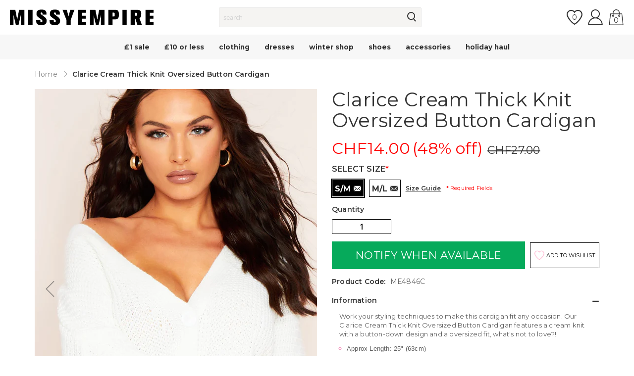

--- FILE ---
content_type: text/html; charset=utf-8
request_url: https://www.missyempire.com/en-ch/products/clarice-cream-thick-knit-oversized-button-cardigan
body_size: 69035
content:
<!doctype html>

<script>
  var timeStart = +(new Date()),
     timeStop;

  window.onload = (event) => {
     timeStop = +(new Date());

    console.log(timeStop - timeStart);
  };
</script><html class="no-js" lang="en">
    <head>
      <script id="pandectes-rules">   /* PANDECTES-GDPR: DO NOT MODIFY AUTO GENERATED CODE OF THIS SCRIPT */      window.PandectesSettings = {"store":{"id":61341892787,"plan":"plus","theme":"production","primaryLocale":"en","adminMode":false},"tsPublished":1709573748,"declaration":{"showPurpose":false,"showProvider":false,"declIntroText":"We use cookies to optimize website functionality, analyze the performance, and provide personalized experience to you. Some cookies are essential to make the website operate and function correctly. Those cookies cannot be disabled. In this window you can manage your preference of cookies.","showDateGenerated":true},"language":{"languageMode":"Single","fallbackLanguage":"en","languageDetection":"browser","languagesSupported":[]},"texts":{"managed":{"headerText":{"en":"We respect your privacy"},"consentText":{"en":"Missy Empire uses cookies to ensure you get the best experience on our website."},"dismissButtonText":{"en":"Ok"},"linkText":{"en":"Learn more"},"imprintText":{"en":"Imprint"},"preferencesButtonText":{"en":"Preferences"},"allowButtonText":{"en":"Accept"},"denyButtonText":{"en":"Decline"},"leaveSiteButtonText":{"en":"Leave this site"},"cookiePolicyText":{"en":"Cookie policy"},"preferencesPopupTitleText":{"en":"Manage consent preferences"},"preferencesPopupIntroText":{"en":"We use cookies to optimize website functionality, analyze the performance, and provide personalized experience to you. Some cookies are essential to make the website operate and function correctly. Those cookies cannot be disabled. In this window you can manage your preference of cookies."},"preferencesPopupCloseButtonText":{"en":"Close"},"preferencesPopupAcceptAllButtonText":{"en":"Accept all"},"preferencesPopupRejectAllButtonText":{"en":"Reject all"},"preferencesPopupSaveButtonText":{"en":"Save preferences"},"accessSectionTitleText":{"en":"Data portability"},"accessSectionParagraphText":{"en":"You have the right to request access to your data at any time."},"rectificationSectionTitleText":{"en":"Data Rectification"},"rectificationSectionParagraphText":{"en":"You have the right to request your data to be updated whenever you think it is appropriate."},"erasureSectionTitleText":{"en":"Right to be forgotten"},"erasureSectionParagraphText":{"en":"You have the right to ask all your data to be erased. After that, you will no longer be able to access your account."},"declIntroText":{"en":"We use cookies to optimize website functionality, analyze the performance, and provide personalized experience to you. Some cookies are essential to make the website operate and function correctly. Those cookies cannot be disabled. In this window you can manage your preference of cookies."}},"categories":{"strictlyNecessaryCookiesTitleText":{"en":"Strictly necessary cookies"},"functionalityCookiesTitleText":{"en":"Functional cookies"},"performanceCookiesTitleText":{"en":"Performance cookies"},"targetingCookiesTitleText":{"en":"Targeting cookies"},"unclassifiedCookiesTitleText":{"en":"Unclassified cookies"},"strictlyNecessaryCookiesDescriptionText":{"en":"These cookies are essential in order to enable you to move around the website and use its features, such as accessing secure areas of the website. The website cannot function properly without these cookies."},"functionalityCookiesDescriptionText":{"en":"These cookies enable the site to provide enhanced functionality and personalisation. They may be set by us or by third party providers whose services we have added to our pages. If you do not allow these cookies then some or all of these services may not function properly."},"performanceCookiesDescriptionText":{"en":"These cookies enable us to monitor and improve the performance of our website. For example, they allow us to count visits, identify traffic sources and see which parts of the site are most popular."},"targetingCookiesDescriptionText":{"en":"These cookies may be set through our site by our advertising partners. They may be used by those companies to build a profile of your interests and show you relevant adverts on other sites.    They do not store directly personal information, but are based on uniquely identifying your browser and internet device. If you do not allow these cookies, you will experience less targeted advertising."},"unclassifiedCookiesDescriptionText":{"en":"Unclassified cookies are cookies that we are in the process of classifying, together with the providers of individual cookies."}},"auto":{"declName":{"en":"Name"},"declPath":{"en":"Path"},"declType":{"en":"Type"},"declDomain":{"en":"Domain"},"declPurpose":{"en":"Purpose"},"declProvider":{"en":"Provider"},"declRetention":{"en":"Retention"},"declFirstParty":{"en":"First-party"},"declThirdParty":{"en":"Third-party"},"declSeconds":{"en":"seconds"},"declMinutes":{"en":"minutes"},"declHours":{"en":"hours"},"declDays":{"en":"days"},"declMonths":{"en":"months"},"declYears":{"en":"years"},"declSession":{"en":"Session"},"cookiesDetailsText":{"en":"Cookies details"},"preferencesPopupAlwaysAllowedText":{"en":"Always allowed"},"submitButton":{"en":"Submit"},"submittingButton":{"en":"Submitting..."},"cancelButton":{"en":"Cancel"},"guestsSupportInfoText":{"en":"Please login with your customer account to further proceed."},"guestsSupportEmailPlaceholder":{"en":"E-mail address"},"guestsSupportEmailValidationError":{"en":"Email is not valid"},"guestsSupportEmailSuccessTitle":{"en":"Thank you for your request"},"guestsSupportEmailFailureTitle":{"en":"A problem occurred"},"guestsSupportEmailSuccessMessage":{"en":"If you are registered as a customer of this store, you will soon receive an email with instructions on how to proceed."},"guestsSupportEmailFailureMessage":{"en":"Your request was not submitted. Please try again and if problem persists, contact store owner for assistance."},"confirmationSuccessTitle":{"en":"Your request is verified"},"confirmationFailureTitle":{"en":"A problem occurred"},"confirmationSuccessMessage":{"en":"We will soon get back to you as to your request."},"confirmationFailureMessage":{"en":"Your request was not verified. Please try again and if problem persists, contact store owner for assistance"},"consentSectionTitleText":{"en":"Your cookie consent"},"consentSectionNoConsentText":{"en":"You have not consented to the cookies policy of this website."},"consentSectionConsentedText":{"en":"You consented to the cookies policy of this website on"},"consentStatus":{"en":"Consent preference"},"consentDate":{"en":"Consent date"},"consentId":{"en":"Consent ID"},"consentSectionChangeConsentActionText":{"en":"Change consent preference"},"accessSectionGDPRRequestsActionText":{"en":"Data subject requests"},"accessSectionAccountInfoActionText":{"en":"Personal data"},"accessSectionOrdersRecordsActionText":{"en":"Orders"},"accessSectionDownloadReportActionText":{"en":"Request export"},"rectificationCommentPlaceholder":{"en":"Describe what you want to be updated"},"rectificationCommentValidationError":{"en":"Comment is required"},"rectificationSectionEditAccountActionText":{"en":"Request an update"},"erasureSectionRequestDeletionActionText":{"en":"Request personal data deletion"}}},"library":{"previewMode":false,"fadeInTimeout":0,"defaultBlocked":7,"showLink":true,"showImprintLink":false,"enabled":true,"cookie":{"name":"_pandectes_gdpr","expiryDays":365,"secure":true,"domain":""},"dismissOnScroll":false,"dismissOnWindowClick":false,"dismissOnTimeout":false,"palette":{"popup":{"background":"#FFFFFF","backgroundForCalculations":{"a":1,"b":255,"g":255,"r":255},"text":"#000000"},"button":{"background":"transparent","backgroundForCalculations":{"a":1,"b":255,"g":255,"r":255},"text":"#000000","textForCalculation":{"a":1,"b":0,"g":0,"r":0},"border":"#000000"}},"content":{"href":"https://www.missyempire.com/pages/privacy-policy","imprintHref":"/","close":"&#10005;","target":"","logo":"<img class=\"cc-banner-logo\" height=\"40\" width=\"40\" src=\"https://cdn.shopify.com/s/files/1/0613/4189/2787/t/2/assets/pandectes-logo.png?v=1709212836\" alt=\"MISSYEMPIRE\" />"},"window":"<div role=\"dialog\" aria-live=\"polite\" aria-label=\"cookieconsent\" aria-describedby=\"cookieconsent:desc\" id=\"pandectes-banner\" class=\"cc-window-wrapper cc-bottom-wrapper\"><div class=\"pd-cookie-banner-window cc-window {{classes}}\"><!--googleoff: all-->{{children}}<!--googleon: all--></div></div>","compliance":{"opt-both":"<div class=\"cc-compliance cc-highlight\">{{deny}}{{allow}}</div>"},"type":"opt-both","layouts":{"basic":"{{logo}}{{messagelink}}{{compliance}}{{close}}"},"position":"bottom","theme":"wired","revokable":false,"animateRevokable":false,"revokableReset":false,"revokableLogoUrl":"https://cdn.shopify.com/s/files/1/0613/4189/2787/t/2/assets/pandectes-reopen-logo.png?v=1709239139","revokablePlacement":"bottom-left","revokableMarginHorizontal":15,"revokableMarginVertical":15,"static":false,"autoAttach":true,"hasTransition":true,"blacklistPage":[""]},"geolocation":{"brOnly":false,"caOnly":false,"chOnly":false,"euOnly":false,"jpOnly":false,"thOnly":false,"zaOnly":false,"canadaOnly":false,"globalVisibility":true},"dsr":{"guestsSupport":false,"accessSectionDownloadReportAuto":false},"banner":{"resetTs":1709212835,"extraCss":"        .cc-banner-logo {max-width: 24em!important;}    @media(min-width: 768px) {.cc-window.cc-floating{max-width: 24em!important;width: 24em!important;}}    .cc-message, .cc-header, .cc-logo {text-align: left}    .cc-window-wrapper{z-index: 2147483647;}    .cc-window{z-index: 2147483647;font-family: inherit;}    .cc-header{font-family: inherit;}    .pd-cp-ui{font-family: inherit; background-color: #FFFFFF;color:#000000;}    button.pd-cp-btn, a.pd-cp-btn{}    input + .pd-cp-preferences-slider{background-color: rgba(0, 0, 0, 0.3)}    .pd-cp-scrolling-section::-webkit-scrollbar{background-color: rgba(0, 0, 0, 0.3)}    input:checked + .pd-cp-preferences-slider{background-color: rgba(0, 0, 0, 1)}    .pd-cp-scrolling-section::-webkit-scrollbar-thumb {background-color: rgba(0, 0, 0, 1)}    .pd-cp-ui-close{color:#000000;}    .pd-cp-preferences-slider:before{background-color: #FFFFFF}    .pd-cp-title:before {border-color: #000000!important}    .pd-cp-preferences-slider{background-color:#000000}    .pd-cp-toggle{color:#000000!important}    @media(max-width:699px) {.pd-cp-ui-close-top svg {fill: #000000}}    .pd-cp-toggle:hover,.pd-cp-toggle:visited,.pd-cp-toggle:active{color:#000000!important}    .pd-cookie-banner-window {box-shadow: 0 0 18px rgb(0 0 0 / 20%);}  ","customJavascript":null,"showPoweredBy":false,"hybridStrict":false,"cookiesBlockedByDefault":"7","isActive":false,"implicitSavePreferences":false,"cookieIcon":false,"blockBots":false,"showCookiesDetails":false,"hasTransition":true,"blockingPage":false,"showOnlyLandingPage":false,"leaveSiteUrl":"https://www.google.com","linkRespectStoreLang":false},"cookies":{"0":[{"name":"localization","domain":"www.missyempire.com","path":"/en-eu","provider":"Shopify","firstParty":true,"retention":"1 year(s)","expires":1,"unit":"declYears","purpose":{"en":"Shopify store localization"}},{"name":"keep_alive","domain":"www.missyempire.com","path":"/","provider":"Shopify","firstParty":true,"retention":"30 minute(s)","expires":30,"unit":"declMinutes","purpose":{"en":"Used in connection with buyer localization."}},{"name":"secure_customer_sig","domain":"www.missyempire.com","path":"/","provider":"Shopify","firstParty":true,"retention":"1 year(s)","expires":1,"unit":"declYears","purpose":{"en":"Used in connection with customer login."}},{"name":"cart_currency","domain":"www.missyempire.com","path":"/","provider":"Shopify","firstParty":true,"retention":"2 ","expires":2,"unit":"declSession","purpose":{"en":"The cookie is necessary for the secure checkout and payment function on the website. This function is provided by shopify.com."}},{"name":"_cmp_a","domain":".missyempire.com","path":"/","provider":"Shopify","firstParty":false,"retention":"1 day(s)","expires":1,"unit":"declDays","purpose":{"en":"Used for managing customer privacy settings."}},{"name":"shopify_pay_redirect","domain":"www.missyempire.com","path":"/","provider":"Shopify","firstParty":true,"retention":"1 hour(s)","expires":1,"unit":"declHours","purpose":{"en":"The cookie is necessary for the secure checkout and payment function on the website. This function is provided by shopify.com."}},{"name":"__cfruid","domain":".missyempire.zendesk.com","path":"/","provider":"HubSpot","firstParty":false,"retention":"Session","expires":-54,"unit":"declYears","purpose":{"en":"This is set by HubSpot’s CDN provider because of their rate limiting policies."}},{"name":"_tracking_consent","domain":".missyempire.com","path":"/","provider":"Shopify","firstParty":false,"retention":"1 year(s)","expires":1,"unit":"declYears","purpose":{"en":"Tracking preferences."}},{"name":"_secure_session_id","domain":"www.missyempire.com","path":"/","provider":"Shopify","firstParty":true,"retention":"1 month(s)","expires":1,"unit":"declMonths","purpose":{"en":"Used in connection with navigation through a storefront."}}],"1":[{"name":"_pinterest_ct_ua","domain":".ct.pinterest.com","path":"/","provider":"Pinterest","firstParty":false,"retention":"1 year(s)","expires":1,"unit":"declYears","purpose":{"en":"Used to group actions across pages."}}],"2":[{"name":"_shopify_y","domain":".missyempire.com","path":"/","provider":"Shopify","firstParty":false,"retention":"1 year(s)","expires":1,"unit":"declYears","purpose":{"en":"Shopify analytics."}},{"name":"_shopify_s","domain":".missyempire.com","path":"/","provider":"Shopify","firstParty":false,"retention":"30 minute(s)","expires":30,"unit":"declMinutes","purpose":{"en":"Shopify analytics."}},{"name":"__cf_bm","domain":".r1-t.trackedlink.net","path":"/","provider":"CloudFlare","firstParty":false,"retention":"30 minute(s)","expires":30,"unit":"declMinutes","purpose":{"en":"Used to manage incoming traffic that matches criteria associated with bots."}},{"name":"_shopify_sa_t","domain":".missyempire.com","path":"/","provider":"Shopify","firstParty":false,"retention":"30 minute(s)","expires":30,"unit":"declMinutes","purpose":{"en":"Shopify analytics relating to marketing & referrals."}},{"name":"_shopify_sa_p","domain":".missyempire.com","path":"/","provider":"Shopify","firstParty":false,"retention":"30 minute(s)","expires":30,"unit":"declMinutes","purpose":{"en":"Shopify analytics relating to marketing & referrals."}},{"name":"_orig_referrer","domain":".missyempire.com","path":"/","provider":"Shopify","firstParty":false,"retention":"2 ","expires":2,"unit":"declSession","purpose":{"en":"Tracks landing pages."}},{"name":"_landing_page","domain":".missyempire.com","path":"/","provider":"Shopify","firstParty":false,"retention":"2 ","expires":2,"unit":"declSession","purpose":{"en":"Tracks landing pages."}},{"name":"_ga","domain":".missyempire.com","path":"/","provider":"Google","firstParty":false,"retention":"1 year(s)","expires":1,"unit":"declYears","purpose":{"en":"Cookie is set by Google Analytics with unknown functionality"}},{"name":"_gid","domain":".missyempire.com","path":"/","provider":"Google","firstParty":false,"retention":"1 day(s)","expires":1,"unit":"declDays","purpose":{"en":"Cookie is placed by Google Analytics to count and track pageviews."}},{"name":"_gat","domain":".missyempire.com","path":"/","provider":"Google","firstParty":false,"retention":"1 minute(s)","expires":1,"unit":"declMinutes","purpose":{"en":"Cookie is placed by Google Analytics to filter requests from bots."}},{"name":"AWSALBCORS","domain":"widget-mediator.zopim.com","path":"/","provider":"Amazon","firstParty":false,"retention":"1 ","expires":1,"unit":"declSession","purpose":{"en":"Used as a second stickiness cookie by Amazon that has additionally the SameSite attribute."}},{"name":"__cf_bm","domain":".afterpay.com","path":"/","provider":"CloudFlare","firstParty":false,"retention":"30 minute(s)","expires":30,"unit":"declMinutes","purpose":{"en":"Used to manage incoming traffic that matches criteria associated with bots."}},{"name":"_shopify_s","domain":"com","path":"/","provider":"Shopify","firstParty":false,"retention":"Session","expires":1,"unit":"declSeconds","purpose":{"en":"Shopify analytics."}},{"name":"_ga_200R577689","domain":".missyempire.com","path":"/","provider":"Google","firstParty":false,"retention":"1 year(s)","expires":1,"unit":"declYears","purpose":{"en":""}},{"name":"_dc_gtm_UA-62889998-1","domain":".missyempire.com","path":"/","provider":"Google","firstParty":false,"retention":"1 minute(s)","expires":1,"unit":"declMinutes","purpose":{"en":""}}],"4":[{"name":"_gcl_au","domain":".missyempire.com","path":"/","provider":"Google","firstParty":false,"retention":"3 month(s)","expires":3,"unit":"declMonths","purpose":{"en":"Cookie is placed by Google Tag Manager to track conversions."}},{"name":"IDE","domain":".doubleclick.net","path":"/","provider":"Google","firstParty":false,"retention":"1 year(s)","expires":1,"unit":"declYears","purpose":{"en":"To measure the visitors’ actions after they click through from an advert. Expires after 1 year."}},{"name":"__kla_id","domain":"www.missyempire.com","path":"/","provider":"Klaviyo","firstParty":true,"retention":"1 year(s)","expires":1,"unit":"declYears","purpose":{"en":"Tracks when someone clicks through a Klaviyo email to your website."}},{"name":"_ttp","domain":".tiktok.com","path":"/","provider":"TikTok","firstParty":false,"retention":"1 year(s)","expires":1,"unit":"declYears","purpose":{"en":"To measure and improve the performance of your advertising campaigns and to personalize the user's experience (including ads) on TikTok."}},{"name":"_fbp","domain":".missyempire.com","path":"/","provider":"Facebook","firstParty":false,"retention":"3 month(s)","expires":3,"unit":"declMonths","purpose":{"en":"Cookie is placed by Facebook to track visits across websites."}},{"name":"_scid","domain":".missyempire.com","path":"/","provider":"Snapchat","firstParty":false,"retention":"1 year(s)","expires":1,"unit":"declYears","purpose":{"en":"Used by Snapchat to help identify a visitor."}},{"name":"_pin_unauth","domain":".missyempire.com","path":"/","provider":"Pinterest","firstParty":false,"retention":"1 year(s)","expires":1,"unit":"declYears","purpose":{"en":"Used to group actions for users who cannot be identified by Pinterest."}},{"name":"_tt_enable_cookie","domain":".missyempire.com","path":"/","provider":"TikTok","firstParty":false,"retention":"1 year(s)","expires":1,"unit":"declYears","purpose":{"en":"Used to identify a visitor."}},{"name":"wpm-domain-test","domain":"com","path":"/","provider":"Shopify","firstParty":false,"retention":"Session","expires":1,"unit":"declSeconds","purpose":{"en":"Used to test the storage of parameters about products added to the cart or payment currency"}},{"name":"wpm-domain-test","domain":"missyempire.com","path":"/","provider":"Shopify","firstParty":false,"retention":"Session","expires":1,"unit":"declSeconds","purpose":{"en":"Used to test the storage of parameters about products added to the cart or payment currency"}},{"name":"wpm-domain-test","domain":"www.missyempire.com","path":"/","provider":"Shopify","firstParty":true,"retention":"Session","expires":1,"unit":"declSeconds","purpose":{"en":"Used to test the storage of parameters about products added to the cart or payment currency"}},{"name":"_ttp","domain":".missyempire.com","path":"/","provider":"TikTok","firstParty":false,"retention":"1 year(s)","expires":1,"unit":"declYears","purpose":{"en":"To measure and improve the performance of your advertising campaigns and to personalize the user's experience (including ads) on TikTok."}}],"8":[{"name":"X-AB","domain":"sc-static.net","path":"/scevent.min.js","provider":"Unknown","firstParty":false,"retention":"1 day(s)","expires":1,"unit":"declDays","purpose":{"en":""}},{"name":"ar_debug","domain":".pinterest.com","path":"/","provider":"Unknown","firstParty":false,"retention":"1 year(s)","expires":1,"unit":"declYears","purpose":{"en":""}},{"name":"__zlcmid","domain":".missyempire.com","path":"/","provider":"Unknown","firstParty":false,"retention":"1 year(s)","expires":1,"unit":"declYears","purpose":{"en":""}},{"name":"_scsrid_r","domain":".missyempire.com","path":"/","provider":"Unknown","firstParty":false,"retention":"1 year(s)","expires":1,"unit":"declYears","purpose":{"en":""}},{"name":"_scsrid","domain":".missyempire.com","path":"/","provider":"Unknown","firstParty":false,"retention":"1 year(s)","expires":1,"unit":"declYears","purpose":{"en":""}},{"name":"_scid_r","domain":".missyempire.com","path":"/","provider":"Unknown","firstParty":false,"retention":"1 year(s)","expires":1,"unit":"declYears","purpose":{"en":""}},{"name":"zte2095","domain":"missyempire.com","path":"/","provider":"Unknown","firstParty":false,"retention":"Session","expires":1,"unit":"declSeconds","purpose":{"en":""}}]},"blocker":{"isActive":false,"googleConsentMode":{"id":"","analyticsId":"","isActive":false,"adStorageCategory":4,"analyticsStorageCategory":2,"personalizationStorageCategory":1,"functionalityStorageCategory":1,"customEvent":false,"securityStorageCategory":0,"redactData":true,"urlPassthrough":false,"dataLayerProperty":"dataLayer","waitForUpdate":2000},"facebookPixel":{"id":"","isActive":false,"ldu":false},"rakuten":{"isActive":false,"cmp":false,"ccpa":false},"gpcIsActive":false,"defaultBlocked":7,"patterns":{"whiteList":[],"blackList":{"1":[],"2":[],"4":[],"8":[]},"iframesWhiteList":[],"iframesBlackList":{"1":[],"2":[],"4":[],"8":[]},"beaconsWhiteList":[],"beaconsBlackList":{"1":[],"2":[],"4":[],"8":[]}}}}      !function(){"use strict";window.PandectesRules=window.PandectesRules||{},window.PandectesRules.manualBlacklist={1:[],2:[],4:[]},window.PandectesRules.blacklistedIFrames={1:[],2:[],4:[]},window.PandectesRules.blacklistedCss={1:[],2:[],4:[]},window.PandectesRules.blacklistedBeacons={1:[],2:[],4:[]};var e="javascript/blocked",t="_pandectes_gdpr";function n(e){return new RegExp(e.replace(/[/\\.+?$()]/g,"\\$&").replace("*","(.*)"))}var a=function(e){try{return JSON.parse(e)}catch(e){return!1}},r=function(e){var t=arguments.length>1&&void 0!==arguments[1]?arguments[1]:"log",n=new URLSearchParams(window.location.search);n.get("log")&&console[t]("PandectesRules: ".concat(e))};function i(e,t){var n=Object.keys(e);if(Object.getOwnPropertySymbols){var a=Object.getOwnPropertySymbols(e);t&&(a=a.filter((function(t){return Object.getOwnPropertyDescriptor(e,t).enumerable}))),n.push.apply(n,a)}return n}function o(e){for(var t=1;t<arguments.length;t++){var n=null!=arguments[t]?arguments[t]:{};t%2?i(Object(n),!0).forEach((function(t){s(e,t,n[t])})):Object.getOwnPropertyDescriptors?Object.defineProperties(e,Object.getOwnPropertyDescriptors(n)):i(Object(n)).forEach((function(t){Object.defineProperty(e,t,Object.getOwnPropertyDescriptor(n,t))}))}return e}function s(e,t,n){return t in e?Object.defineProperty(e,t,{value:n,enumerable:!0,configurable:!0,writable:!0}):e[t]=n,e}function c(e,t){return function(e){if(Array.isArray(e))return e}(e)||function(e,t){var n=null==e?null:"undefined"!=typeof Symbol&&e[Symbol.iterator]||e["@@iterator"];if(null==n)return;var a,r,i=[],o=!0,s=!1;try{for(n=n.call(e);!(o=(a=n.next()).done)&&(i.push(a.value),!t||i.length!==t);o=!0);}catch(e){s=!0,r=e}finally{try{o||null==n.return||n.return()}finally{if(s)throw r}}return i}(e,t)||u(e,t)||function(){throw new TypeError("Invalid attempt to destructure non-iterable instance.\nIn order to be iterable, non-array objects must have a [Symbol.iterator]() method.")}()}function l(e){return function(e){if(Array.isArray(e))return d(e)}(e)||function(e){if("undefined"!=typeof Symbol&&null!=e[Symbol.iterator]||null!=e["@@iterator"])return Array.from(e)}(e)||u(e)||function(){throw new TypeError("Invalid attempt to spread non-iterable instance.\nIn order to be iterable, non-array objects must have a [Symbol.iterator]() method.")}()}function u(e,t){if(e){if("string"==typeof e)return d(e,t);var n=Object.prototype.toString.call(e).slice(8,-1);return"Object"===n&&e.constructor&&(n=e.constructor.name),"Map"===n||"Set"===n?Array.from(e):"Arguments"===n||/^(?:Ui|I)nt(?:8|16|32)(?:Clamped)?Array$/.test(n)?d(e,t):void 0}}function d(e,t){(null==t||t>e.length)&&(t=e.length);for(var n=0,a=new Array(t);n<t;n++)a[n]=e[n];return a}var p=window.PandectesRulesSettings||window.PandectesSettings,f=!(void 0===window.dataLayer||!Array.isArray(window.dataLayer)||!window.dataLayer.some((function(e){return"pandectes_full_scan"===e.event})));r("userAgent -> ".concat(window.navigator.userAgent.substring(0,50)));var g=function(){var e,n=arguments.length>0&&void 0!==arguments[0]?arguments[0]:t,r="; "+document.cookie,i=r.split("; "+n+"=");if(i.length<2)e={};else{var o=i.pop(),s=o.split(";");e=window.atob(s.shift())}var c=a(e);return!1!==c?c:e}(),y=p.banner.isActive,h=p.blocker,m=h.defaultBlocked,w=h.patterns,v=g&&null!==g.preferences&&void 0!==g.preferences?g.preferences:null,b=f?0:y?null===v?m:v:0,k={1:0==(1&b),2:0==(2&b),4:0==(4&b)},L=w.blackList,S=w.whiteList,_=w.iframesBlackList,P=w.iframesWhiteList,A=w.beaconsBlackList,C=w.beaconsWhiteList,B={blackList:[],whiteList:[],iframesBlackList:{1:[],2:[],4:[],8:[]},iframesWhiteList:[],beaconsBlackList:{1:[],2:[],4:[],8:[]},beaconsWhiteList:[]};[1,2,4].map((function(e){var t;k[e]||((t=B.blackList).push.apply(t,l(L[e].length?L[e].map(n):[])),B.iframesBlackList[e]=_[e].length?_[e].map(n):[],B.beaconsBlackList[e]=A[e].length?A[e].map(n):[])})),B.whiteList=S.length?S.map(n):[],B.iframesWhiteList=P.length?P.map(n):[],B.beaconsWhiteList=C.length?C.map(n):[];var E={scripts:[],iframes:{1:[],2:[],4:[]},beacons:{1:[],2:[],4:[]},css:{1:[],2:[],4:[]}},j=function(t,n){return t&&(!n||n!==e)&&(!B.blackList||B.blackList.some((function(e){return e.test(t)})))&&(!B.whiteList||B.whiteList.every((function(e){return!e.test(t)})))},O=function(e){var t=e.getAttribute("src");return B.blackList&&B.blackList.every((function(e){return!e.test(t)}))||B.whiteList&&B.whiteList.some((function(e){return e.test(t)}))},I=function(e,t){var n=B.iframesBlackList[t],a=B.iframesWhiteList;return e&&(!n||n.some((function(t){return t.test(e)})))&&(!a||a.every((function(t){return!t.test(e)})))},R=function(e,t){var n=B.beaconsBlackList[t],a=B.beaconsWhiteList;return e&&(!n||n.some((function(t){return t.test(e)})))&&(!a||a.every((function(t){return!t.test(e)})))},T=new MutationObserver((function(e){for(var t=0;t<e.length;t++)for(var n=e[t].addedNodes,a=0;a<n.length;a++){var r=n[a],i=r.dataset&&r.dataset.cookiecategory;if(1===r.nodeType&&"LINK"===r.tagName){var o=r.dataset&&r.dataset.href;if(o&&i)switch(i){case"functionality":case"C0001":E.css[1].push(o);break;case"performance":case"C0002":E.css[2].push(o);break;case"targeting":case"C0003":E.css[4].push(o)}}}})),x=new MutationObserver((function(t){for(var n=0;n<t.length;n++)for(var a=t[n].addedNodes,r=function(t){var n=a[t],r=n.src||n.dataset&&n.dataset.src,i=n.dataset&&n.dataset.cookiecategory;if(1===n.nodeType&&"IFRAME"===n.tagName){if(r){var o=!1;I(r,1)||"functionality"===i||"C0001"===i?(o=!0,E.iframes[1].push(r)):I(r,2)||"performance"===i||"C0002"===i?(o=!0,E.iframes[2].push(r)):(I(r,4)||"targeting"===i||"C0003"===i)&&(o=!0,E.iframes[4].push(r)),o&&(n.removeAttribute("src"),n.setAttribute("data-src",r))}}else if(1===n.nodeType&&"IMG"===n.tagName){if(r){var s=!1;R(r,1)?(s=!0,E.beacons[1].push(r)):R(r,2)?(s=!0,E.beacons[2].push(r)):R(r,4)&&(s=!0,E.beacons[4].push(r)),s&&(n.removeAttribute("src"),n.setAttribute("data-src",r))}}else if(1===n.nodeType&&"LINK"===n.tagName){var c=n.dataset&&n.dataset.href;if(c&&i)switch(i){case"functionality":case"C0001":E.css[1].push(c);break;case"performance":case"C0002":E.css[2].push(c);break;case"targeting":case"C0003":E.css[4].push(c)}}else if(1===n.nodeType&&"SCRIPT"===n.tagName){var l=n.type,u=!1;if(j(r,l))u=!0;else if(r&&i)switch(i){case"functionality":case"C0001":u=!0,window.PandectesRules.manualBlacklist[1].push(r);break;case"performance":case"C0002":u=!0,window.PandectesRules.manualBlacklist[2].push(r);break;case"targeting":case"C0003":u=!0,window.PandectesRules.manualBlacklist[4].push(r)}if(u){E.scripts.push([n,l]),n.type=e;n.addEventListener("beforescriptexecute",(function t(a){n.getAttribute("type")===e&&a.preventDefault(),n.removeEventListener("beforescriptexecute",t)})),n.parentElement&&n.parentElement.removeChild(n)}}},i=0;i<a.length;i++)r(i)})),N=document.createElement,D={src:Object.getOwnPropertyDescriptor(HTMLScriptElement.prototype,"src"),type:Object.getOwnPropertyDescriptor(HTMLScriptElement.prototype,"type")};window.PandectesRules.unblockCss=function(e){var t=E.css[e]||[];t.length&&r("Unblocking CSS for ".concat(e)),t.forEach((function(e){var t=document.querySelector('link[data-href^="'.concat(e,'"]'));t.removeAttribute("data-href"),t.href=e})),E.css[e]=[]},window.PandectesRules.unblockIFrames=function(e){var t=E.iframes[e]||[];t.length&&r("Unblocking IFrames for ".concat(e)),B.iframesBlackList[e]=[],t.forEach((function(e){var t=document.querySelector('iframe[data-src^="'.concat(e,'"]'));t.removeAttribute("data-src"),t.src=e})),E.iframes[e]=[]},window.PandectesRules.unblockBeacons=function(e){var t=E.beacons[e]||[];t.length&&r("Unblocking Beacons for ".concat(e)),B.beaconsBlackList[e]=[],t.forEach((function(e){var t=document.querySelector('img[data-src^="'.concat(e,'"]'));t.removeAttribute("data-src"),t.src=e})),E.beacons[e]=[]},window.PandectesRules.unblockInlineScripts=function(e){var t=1===e?"functionality":2===e?"performance":"targeting";document.querySelectorAll('script[type="javascript/blocked"][data-cookiecategory="'.concat(t,'"]')).forEach((function(e){var t=e.textContent;e.parentNode.removeChild(e);var n=document.createElement("script");n.type="text/javascript",n.textContent=t,document.body.appendChild(n)}))},window.PandectesRules.unblock=function(t){t.length<1?(B.blackList=[],B.whiteList=[],B.iframesBlackList=[],B.iframesWhiteList=[]):(B.blackList&&(B.blackList=B.blackList.filter((function(e){return t.every((function(t){return"string"==typeof t?!e.test(t):t instanceof RegExp?e.toString()!==t.toString():void 0}))}))),B.whiteList&&(B.whiteList=[].concat(l(B.whiteList),l(t.map((function(e){if("string"==typeof e){var t=".*"+n(e)+".*";if(B.whiteList.every((function(e){return e.toString()!==t.toString()})))return new RegExp(t)}else if(e instanceof RegExp&&B.whiteList.every((function(t){return t.toString()!==e.toString()})))return e;return null})).filter(Boolean)))));for(var a=document.querySelectorAll('script[type="'.concat(e,'"]')),i=0;i<a.length;i++){var o=a[i];O(o)&&(E.scripts.push([o,"application/javascript"]),o.parentElement.removeChild(o))}var s=0;l(E.scripts).forEach((function(e,t){var n=c(e,2),a=n[0],r=n[1];if(O(a)){for(var i=document.createElement("script"),o=0;o<a.attributes.length;o++){var l=a.attributes[o];"src"!==l.name&&"type"!==l.name&&i.setAttribute(l.name,a.attributes[o].value)}i.setAttribute("src",a.src),i.setAttribute("type",r||"application/javascript"),document.head.appendChild(i),E.scripts.splice(t-s,1),s++}})),0==B.blackList.length&&0===B.iframesBlackList[1].length&&0===B.iframesBlackList[2].length&&0===B.iframesBlackList[4].length&&0===B.beaconsBlackList[1].length&&0===B.beaconsBlackList[2].length&&0===B.beaconsBlackList[4].length&&(r("Disconnecting observers"),x.disconnect(),T.disconnect())};var M,W,z=p.store.adminMode,F=p.blocker,U=F.defaultBlocked;M=function(){!function(){var e=window.Shopify.trackingConsent;if(!1!==e.shouldShowBanner()||null!==v||7!==U)try{var t=z&&!(window.Shopify&&window.Shopify.AdminBarInjector),n={preferences:0==(1&b)||f||t,analytics:0==(2&b)||f||t,marketing:0==(4&b)||f||t};e.firstPartyMarketingAllowed()===n.marketing&&e.analyticsProcessingAllowed()===n.analytics&&e.preferencesProcessingAllowed()===n.preferences||e.setTrackingConsent(n,(function(e){e&&e.error?r("Shopify.customerPrivacy API - failed to setTrackingConsent"):r("Shopify.customerPrivacy API - setTrackingConsent(".concat(JSON.stringify(n),")"))}))}catch(e){r("Shopify.customerPrivacy API - exception")}}(),function(){var e=window.Shopify.trackingConsent,t=e.currentVisitorConsent();if(F.gpcIsActive&&"CCPA"===e.getRegulation()&&"no"===t.gpc&&"yes"!==t.sale_of_data){var n={sale_of_data:!1};e.setTrackingConsent(n,(function(e){e&&e.error?r("Shopify.customerPrivacy API - failed to setTrackingConsent({".concat(JSON.stringify(n),")")):r("Shopify.customerPrivacy API - setTrackingConsent(".concat(JSON.stringify(n),")"))}))}}()},W=null,window.Shopify&&window.Shopify.loadFeatures&&window.Shopify.trackingConsent?M():W=setInterval((function(){window.Shopify&&window.Shopify.loadFeatures&&(clearInterval(W),window.Shopify.loadFeatures([{name:"consent-tracking-api",version:"0.1"}],(function(e){e?r("Shopify.customerPrivacy API - failed to load"):(r("Shopify.customerPrivacy API - loaded"),r("Shopify.customerPrivacy.shouldShowBanner() -> "+window.Shopify.trackingConsent.shouldShowBanner()),M())})))}),10);var q=p.banner.isActive,J=p.blocker.googleConsentMode,H=J.isActive,$=J.customEvent,G=J.id,K=J.analyticsId,V=J.redactData,Y=J.urlPassthrough,Q=J.adStorageCategory,X=J.analyticsStorageCategory,Z=J.functionalityStorageCategory,ee=J.personalizationStorageCategory,te=J.securityStorageCategory,ne=J.dataLayerProperty,ae=void 0===ne?"dataLayer":ne,re=J.waitForUpdate,ie=void 0===re?2e3:re;function oe(){window[ae].push(arguments)}window[ae]=window[ae]||[];var se,ce,le={hasInitialized:!1,ads_data_redaction:!1,url_passthrough:!1,data_layer_property:"dataLayer",storage:{ad_storage:"granted",ad_user_data:"granted",ad_personalization:"granted",analytics_storage:"granted",functionality_storage:"granted",personalization_storage:"granted",security_storage:"granted",wait_for_update:2e3}};if(q&&H){var ue=0==(b&Q)?"granted":"denied",de=0==(b&X)?"granted":"denied",pe=0==(b&Z)?"granted":"denied",fe=0==(b&ee)?"granted":"denied",ge=0==(b&te)?"granted":"denied";if(le.hasInitialized=!0,le.ads_data_redaction="denied"===ue&&V,le.url_passthrough=Y,le.storage.ad_storage=ue,le.storage.ad_user_data=ue,le.storage.ad_personalization=ue,le.storage.analytics_storage=de,le.storage.functionality_storage=pe,le.storage.personalization_storage=fe,le.storage.security_storage=ge,le.storage.wait_for_update="denied"===de||"denied"===ue?ie:2e3,le.data_layer_property=ae||"dataLayer",le.ads_data_redaction&&oe("set","ads_data_redaction",le.ads_data_redaction),le.url_passthrough&&oe("set","url_passthrough",le.url_passthrough),oe("consent","default",le.storage),r("Google consent mode initialized"),G.length){window[le.data_layer_property].push({"gtm.start":(new Date).getTime(),event:"gtm.js"}),window[le.data_layer_property].push({"pandectes.start":(new Date).getTime(),event:"pandectes-rules.min.js"});var ye=document.createElement("script"),he="dataLayer"!==le.data_layer_property?"&l=".concat(le.data_layer_property):"";ye.async=!0,ye.src="https://www.googletagmanager.com/gtm.js?id=".concat(G).concat(he),document.head.appendChild(ye)}if(K.length){window[le.data_layer_property].push({"pandectes.start":(new Date).getTime(),event:"pandectes-rules.min.js"});var me=document.createElement("script");me.async=!0,me.src="https://www.googletagmanager.com/gtag/js?id=".concat(K),document.head.appendChild(me),oe("js",new Date),oe("config",K)}}q&&$&&(ce=7===(se=b)?"deny":0===se?"allow":"mixed",window[ae].push({event:"Pandectes_Consent_Update",pandectes_status:ce,pandectes_categories:{C0000:"allow",C0001:k[1]?"allow":"deny",C0002:k[2]?"allow":"deny",C0003:k[4]?"allow":"deny"}}),r("PandectesCustomEvent pushed to the dataLayer")),window.PandectesRules.gcm=le;var we=p.banner.isActive,ve=p.blocker.isActive;r("Blocker -> "+(ve?"Active":"Inactive")),r("Banner -> "+(we?"Active":"Inactive")),r("ActualPrefs -> "+b);var be=null===v&&/\/checkouts\//.test(window.location.pathname);0!==b&&!1===f&&ve&&!be?(r("Blocker will execute"),document.createElement=function(){for(var t=arguments.length,n=new Array(t),a=0;a<t;a++)n[a]=arguments[a];if("script"!==n[0].toLowerCase())return N.bind?N.bind(document).apply(void 0,n):N;var r=N.bind(document).apply(void 0,n);try{Object.defineProperties(r,{src:o(o({},D.src),{},{set:function(t){j(t,r.type)&&D.type.set.call(this,e),D.src.set.call(this,t)}}),type:o(o({},D.type),{},{get:function(){var t=D.type.get.call(this);return t===e||j(this.src,t)?null:t},set:function(t){var n=j(r.src,r.type)?e:t;D.type.set.call(this,n)}})}),r.setAttribute=function(t,n){if("type"===t){var a=j(r.src,r.type)?e:n;D.type.set.call(r,a)}else"src"===t?(j(n,r.type)&&D.type.set.call(r,e),D.src.set.call(r,n)):HTMLScriptElement.prototype.setAttribute.call(r,t,n)}}catch(e){console.warn("Yett: unable to prevent script execution for script src ",r.src,".\n",'A likely cause would be because you are using a third-party browser extension that monkey patches the "document.createElement" function.')}return r},x.observe(document.documentElement,{childList:!0,subtree:!0}),T.observe(document.documentElement,{childList:!0,subtree:!0})):r("Blocker will not execute")}();
</script>

      <style>
        @-moz-document url-prefix() {
          #tapcart-web-banner {
            display: none !important;
          }
        }
      </style>
        <!-- Fast Simon -->
      
        <script id="autocomplete-initilizer" src="https://static-autocomplete.fastsimon.com/fast-simon-autocomplete-init.umd.js?mode=shopify&UUID=45be2e42-642c-4ef1-a4df-d73435127fd4&store=61341892787" async> </script>
      
        <!-- Fast Simon -->
        
        <script>
            var __fast_options = {
                with_product_attributes: true,
                max_ac_products_mobile: 12,
                max_ac_products_tablet: 12,
                max_ac_products_desktop: 12,
                display_popular_on_no_results: true
            }
        </script>
    <!-- Google Tag Manager -->
<script>(function(w,d,s,l,i){w[l]=w[l]||[];w[l].push({'gtm.start':
new Date().getTime(),event:'gtm.js'});var f=d.getElementsByTagName(s)[0],
j=d.createElement(s),dl=l!='dataLayer'?'&l='+l:'';j.async=true;j.src=
'https://www.googletagmanager.com/gtm.js?id='+i+dl;f.parentNode.insertBefore(j,f);
})(window,document,'script','dataLayer','GTM-PFDW4MWW');</script>
<!-- End Google Tag Manager -->

      <!-- Google tag (gtag.js) -->
<script async src="https://www.googletagmanager.com/gtag/js?id=AW-903272592"></script>
<script>
  window.dataLayer = window.dataLayer || [];
  function gtag(){dataLayer.push(arguments);}
  gtag('js', new Date());
  gtag('config', 'AW-903272592');
</script>

        <meta charset="utf-8">
        <meta name="google-site-verification" content="PSkNOS-TzaVUhAee_1Ffouj5vqOXvBgpdoOe4mE6iXU" />
        <meta http-equiv="X-UA-Compatible" content="IE=edge">
        <meta name="viewport" content="width=device-width, initial-scale=1, maximum-scale=1.0, user-scalable=no">
        <meta name="theme-color" content="">
        <link rel="canonical" href="https://www.missyempire.com/en-ch/products/clarice-cream-thick-knit-oversized-button-cardigan">
        <link rel="preconnect" href="https://cdn.shopify.com" crossorigin>

        <base href="https://www.missyempire.com/en-ch/">


<link rel="icon" type="image/x-icon" href="//www.missyempire.com/cdn/shop/t/37/assets/favicon.ico?v=11747149996811627051760694307">
<link rel="shortcut icon" type="image/x-icon" href="//www.missyempire.com/cdn/shop/t/37/assets/favicon.ico?v=11747149996811627051760694307">

<link rel="apple-touch-icon" href="//www.missyempire.com/cdn/shop/t/37/assets/pwa_touch-icon-iphone.png?v=145497293070769825781760694417">
<link rel="apple-touch-icon" sizes="180x180" href="//www.missyempire.com/cdn/shop/t/37/assets/pwa_touch-icon-iphone.png?v=145497293070769825781760694417">
<link rel="apple-touch-icon" sizes="152x152" href="//www.missyempire.com/cdn/shop/t/37/assets/pwa_touch-icon-ipad.png?v=132811206571913532821760694416">
<link rel="apple-touch-icon" sizes="167x167" href="//www.missyempire.com/cdn/shop/t/37/assets/pwa_touch-icon-ipad-retina.png?v=83320906156949500991760694415">
<link rel="icon" type="image/png" sizes="32x32" href="//www.missyempire.com/cdn/shop/t/37/assets/favicon-32x32.png?v=71053705467403472431760694306">
<link rel="icon" type="image/png" sizes="16x16" href="//www.missyempire.com/cdn/shop/t/37/assets/favicon-16x16.png?v=140520517050302555651760694305">
<link rel="manifest" href="//www.missyempire.com/cdn/shop/t/37/assets/site.webmanifest?v=79717638413162268491760694445">
<link rel="mask-icon" href="//www.missyempire.com/cdn/shop/t/37/assets/favicon_safari-pinned-tab.svg?v=180889801294673527871760694308" color="#ffffff">
<meta name="apple-mobile-web-app-title" content="Missy Empire">
<meta name="application-name" content="Missy Empire">
<meta name="msapplication-TileColor" content="#ffbfd6">
<meta name="theme-color" content="#ffffff">

<link href="//www.missyempire.com/cdn/shop/t/37/assets/pwa_iphone5_splash.png?v=109053527110756155221760694409" media="(device-width: 320px) and (device-height: 568px) and (-webkit-device-pixel-ratio: 2)" rel="apple-touch-startup-image" />
<link href="//www.missyempire.com/cdn/shop/t/37/assets/pwa_iphone6s_splash.png?v=157962561398061211651760694410" media="(device-width: 375px) and (device-height: 667px) and (-webkit-device-pixel-ratio: 2)" rel="apple-touch-startup-image" />
<link href="//www.missyempire.com/cdn/shop/t/37/assets/pwa_iphoneplus_splash.png?v=138655846077699744321760694411" media="(device-width: 621px) and (device-height: 1104px) and (-webkit-device-pixel-ratio: 3)" rel="apple-touch-startup-image" />
<link href="//www.missyempire.com/cdn/shop/t/37/assets/pwa_iphonex_splash.png?v=39739943221241874271760694414" media="(device-width: 375px) and (device-height: 812px) and (-webkit-device-pixel-ratio: 3)" rel="apple-touch-startup-image" />
<link href="//www.missyempire.com/cdn/shop/t/37/assets/pwa_iphonexr_splash.png?v=28695299053787757911760694412" media="(device-width: 414px) and (device-height: 896px) and (-webkit-device-pixel-ratio: 2)" rel="apple-touch-startup-image" />
<link href="//www.missyempire.com/cdn/shop/t/37/assets/pwa_iphonexsmax_splash.png?v=62907670093016994161760694413" media="(device-width: 414px) and (device-height: 896px) and (-webkit-device-pixel-ratio: 3)" rel="apple-touch-startup-image" />
<link href="//www.missyempire.com/cdn/shop/t/37/assets/pwa_ipad_splash.png?v=17986536344932379201760694408" media="(device-width: 768px) and (device-height: 1024px) and (-webkit-device-pixel-ratio: 2)" rel="apple-touch-startup-image" />
<link href="//www.missyempire.com/cdn/shop/t/37/assets/pwa_ipadpro1_splash.png?v=111945165327983481271760694405" media="(device-width: 834px) and (device-height: 1112px) and (-webkit-device-pixel-ratio: 2)" rel="apple-touch-startup-image" />
<link href="//www.missyempire.com/cdn/shop/t/37/assets/pwa_ipadpro3_splash.png?v=84775792295234632381760694407" media="(device-width: 834px) and (device-height: 1194px) and (-webkit-device-pixel-ratio: 2)" rel="apple-touch-startup-image" />
<link href="//www.missyempire.com/cdn/shop/t/37/assets/pwa_ipadpro2_splash.png?v=56011158781618430731760694406" media="(device-width: 1024px) and (device-height: 1366px) and (-webkit-device-pixel-ratio: 2)" rel="apple-touch-startup-image" />
<meta name="apple-mobile-web-app-capable" content="yes" />





<title>Clarice Cream Thick Knit Oversized Button Cardigan | Missy Empire
 &ndash; MISSYEMPIRE</title>

        

        
            
                <meta name="description" content="Work your styling techniques to make this cardigan fit any occasion. Our Clarice Cream Thick Knit Oversized Button Cardigan feature a cream knit with a button-down design and a oversized fit, whats not to love?!">
            
        

        

<meta property="og:site_name" content="MISSYEMPIRE">
<meta property="og:url" content="https://www.missyempire.com/en-ch/products/clarice-cream-thick-knit-oversized-button-cardigan">
<meta property="og:title" content="Clarice Cream Thick Knit Oversized Button Cardigan | Missy Empire">
<meta property="og:type" content="product">
<meta property="og:description" content="Work your styling techniques to make this cardigan fit any occasion. Our Clarice Cream Thick Knit Oversized Button Cardigan feature a cream knit with a button-down design and a oversized fit, whats not to love?!">


  <meta property="og:image" content="http://www.missyempire.com/cdn/shop/products/30-07-20-molly-pm0104-zip-jpg_9b032c31-4e8a-4519-9595-52dd76ee49e5_265x265.jpg?v=1689172277">
  <meta property="og:image:secure_url" content="https://www.missyempire.com/cdn/shop/products/30-07-20-molly-pm0104-zip-jpg_9b032c31-4e8a-4519-9595-52dd76ee49e5_265x265.jpg?v=1689172277">
  



  <meta property="og:price:amount" content="14.00">
  <meta property="og:price:currency" content="CHF">



  <meta name="twitter:site" content="@MissyEmpireUK">

<meta name="twitter:card" content="summary_large_image">
<meta name="twitter:title" content="Clarice Cream Thick Knit Oversized Button Cardigan | Missy Empire">
<meta name="twitter:description" content="Work your styling techniques to make this cardigan fit any occasion. Our Clarice Cream Thick Knit Oversized Button Cardigan feature a cream knit with a button-down design and a oversized fit, whats not to love?!">


        <script>window.performance && window.performance.mark && window.performance.mark('shopify.content_for_header.start');</script><meta name="google-site-verification" content="1URsKoCgqkma0YadQrvtzRaRiWtHA_4h4N0a9xsiLEQ">
<meta name="facebook-domain-verification" content="s4e8ael7368lw8x9d1qqb137qpshio">
<meta id="shopify-digital-wallet" name="shopify-digital-wallet" content="/61341892787/digital_wallets/dialog">
<meta name="shopify-checkout-api-token" content="2b43a4a470908005b9b589ffac2cbc50">
<meta id="in-context-paypal-metadata" data-shop-id="61341892787" data-venmo-supported="false" data-environment="production" data-locale="en_US" data-paypal-v4="true" data-currency="CHF">
<link rel="alternate" hreflang="x-default" href="https://www.missyempire.com/products/clarice-cream-thick-knit-oversized-button-cardigan">
<link rel="alternate" hreflang="en-US" href="https://www.missyempire.com/en-us/products/clarice-cream-thick-knit-oversized-button-cardigan">
<link rel="alternate" hreflang="en-AD" href="https://www.missyempire.com/en-eu/products/clarice-cream-thick-knit-oversized-button-cardigan">
<link rel="alternate" hreflang="en-AL" href="https://www.missyempire.com/en-eu/products/clarice-cream-thick-knit-oversized-button-cardigan">
<link rel="alternate" hreflang="en-AM" href="https://www.missyempire.com/en-eu/products/clarice-cream-thick-knit-oversized-button-cardigan">
<link rel="alternate" hreflang="en-AT" href="https://www.missyempire.com/en-eu/products/clarice-cream-thick-knit-oversized-button-cardigan">
<link rel="alternate" hreflang="en-AX" href="https://www.missyempire.com/en-eu/products/clarice-cream-thick-knit-oversized-button-cardigan">
<link rel="alternate" hreflang="en-BA" href="https://www.missyempire.com/en-eu/products/clarice-cream-thick-knit-oversized-button-cardigan">
<link rel="alternate" hreflang="en-BE" href="https://www.missyempire.com/en-eu/products/clarice-cream-thick-knit-oversized-button-cardigan">
<link rel="alternate" hreflang="en-BG" href="https://www.missyempire.com/en-eu/products/clarice-cream-thick-knit-oversized-button-cardigan">
<link rel="alternate" hreflang="en-BY" href="https://www.missyempire.com/en-eu/products/clarice-cream-thick-knit-oversized-button-cardigan">
<link rel="alternate" hreflang="en-CY" href="https://www.missyempire.com/en-eu/products/clarice-cream-thick-knit-oversized-button-cardigan">
<link rel="alternate" hreflang="en-CZ" href="https://www.missyempire.com/en-eu/products/clarice-cream-thick-knit-oversized-button-cardigan">
<link rel="alternate" hreflang="en-DE" href="https://www.missyempire.com/en-eu/products/clarice-cream-thick-knit-oversized-button-cardigan">
<link rel="alternate" hreflang="en-DK" href="https://www.missyempire.com/en-eu/products/clarice-cream-thick-knit-oversized-button-cardigan">
<link rel="alternate" hreflang="en-EE" href="https://www.missyempire.com/en-eu/products/clarice-cream-thick-knit-oversized-button-cardigan">
<link rel="alternate" hreflang="en-ES" href="https://www.missyempire.com/en-eu/products/clarice-cream-thick-knit-oversized-button-cardigan">
<link rel="alternate" hreflang="en-FI" href="https://www.missyempire.com/en-eu/products/clarice-cream-thick-knit-oversized-button-cardigan">
<link rel="alternate" hreflang="en-FO" href="https://www.missyempire.com/en-eu/products/clarice-cream-thick-knit-oversized-button-cardigan">
<link rel="alternate" hreflang="en-FR" href="https://www.missyempire.com/en-eu/products/clarice-cream-thick-knit-oversized-button-cardigan">
<link rel="alternate" hreflang="en-GE" href="https://www.missyempire.com/en-eu/products/clarice-cream-thick-knit-oversized-button-cardigan">
<link rel="alternate" hreflang="en-GG" href="https://www.missyempire.com/en-eu/products/clarice-cream-thick-knit-oversized-button-cardigan">
<link rel="alternate" hreflang="en-GI" href="https://www.missyempire.com/en-eu/products/clarice-cream-thick-knit-oversized-button-cardigan">
<link rel="alternate" hreflang="en-GL" href="https://www.missyempire.com/en-eu/products/clarice-cream-thick-knit-oversized-button-cardigan">
<link rel="alternate" hreflang="en-GP" href="https://www.missyempire.com/en-eu/products/clarice-cream-thick-knit-oversized-button-cardigan">
<link rel="alternate" hreflang="en-GR" href="https://www.missyempire.com/en-eu/products/clarice-cream-thick-knit-oversized-button-cardigan">
<link rel="alternate" hreflang="en-HR" href="https://www.missyempire.com/en-eu/products/clarice-cream-thick-knit-oversized-button-cardigan">
<link rel="alternate" hreflang="en-HU" href="https://www.missyempire.com/en-eu/products/clarice-cream-thick-knit-oversized-button-cardigan">
<link rel="alternate" hreflang="en-IE" href="https://www.missyempire.com/en-eu/products/clarice-cream-thick-knit-oversized-button-cardigan">
<link rel="alternate" hreflang="en-IM" href="https://www.missyempire.com/en-eu/products/clarice-cream-thick-knit-oversized-button-cardigan">
<link rel="alternate" hreflang="en-IS" href="https://www.missyempire.com/en-eu/products/clarice-cream-thick-knit-oversized-button-cardigan">
<link rel="alternate" hreflang="en-IT" href="https://www.missyempire.com/en-eu/products/clarice-cream-thick-knit-oversized-button-cardigan">
<link rel="alternate" hreflang="en-JE" href="https://www.missyempire.com/en-eu/products/clarice-cream-thick-knit-oversized-button-cardigan">
<link rel="alternate" hreflang="en-LI" href="https://www.missyempire.com/en-eu/products/clarice-cream-thick-knit-oversized-button-cardigan">
<link rel="alternate" hreflang="en-LT" href="https://www.missyempire.com/en-eu/products/clarice-cream-thick-knit-oversized-button-cardigan">
<link rel="alternate" hreflang="en-LU" href="https://www.missyempire.com/en-eu/products/clarice-cream-thick-knit-oversized-button-cardigan">
<link rel="alternate" hreflang="en-LV" href="https://www.missyempire.com/en-eu/products/clarice-cream-thick-knit-oversized-button-cardigan">
<link rel="alternate" hreflang="en-MC" href="https://www.missyempire.com/en-eu/products/clarice-cream-thick-knit-oversized-button-cardigan">
<link rel="alternate" hreflang="en-MD" href="https://www.missyempire.com/en-eu/products/clarice-cream-thick-knit-oversized-button-cardigan">
<link rel="alternate" hreflang="en-ME" href="https://www.missyempire.com/en-eu/products/clarice-cream-thick-knit-oversized-button-cardigan">
<link rel="alternate" hreflang="en-MK" href="https://www.missyempire.com/en-eu/products/clarice-cream-thick-knit-oversized-button-cardigan">
<link rel="alternate" hreflang="en-MT" href="https://www.missyempire.com/en-eu/products/clarice-cream-thick-knit-oversized-button-cardigan">
<link rel="alternate" hreflang="en-NL" href="https://www.missyempire.com/en-eu/products/clarice-cream-thick-knit-oversized-button-cardigan">
<link rel="alternate" hreflang="en-NO" href="https://www.missyempire.com/en-eu/products/clarice-cream-thick-knit-oversized-button-cardigan">
<link rel="alternate" hreflang="en-PL" href="https://www.missyempire.com/en-eu/products/clarice-cream-thick-knit-oversized-button-cardigan">
<link rel="alternate" hreflang="en-PT" href="https://www.missyempire.com/en-eu/products/clarice-cream-thick-knit-oversized-button-cardigan">
<link rel="alternate" hreflang="en-RE" href="https://www.missyempire.com/en-eu/products/clarice-cream-thick-knit-oversized-button-cardigan">
<link rel="alternate" hreflang="en-RO" href="https://www.missyempire.com/en-eu/products/clarice-cream-thick-knit-oversized-button-cardigan">
<link rel="alternate" hreflang="en-RS" href="https://www.missyempire.com/en-eu/products/clarice-cream-thick-knit-oversized-button-cardigan">
<link rel="alternate" hreflang="en-SE" href="https://www.missyempire.com/en-eu/products/clarice-cream-thick-knit-oversized-button-cardigan">
<link rel="alternate" hreflang="en-SI" href="https://www.missyempire.com/en-eu/products/clarice-cream-thick-knit-oversized-button-cardigan">
<link rel="alternate" hreflang="en-SJ" href="https://www.missyempire.com/en-eu/products/clarice-cream-thick-knit-oversized-button-cardigan">
<link rel="alternate" hreflang="en-SK" href="https://www.missyempire.com/en-eu/products/clarice-cream-thick-knit-oversized-button-cardigan">
<link rel="alternate" hreflang="en-SM" href="https://www.missyempire.com/en-eu/products/clarice-cream-thick-knit-oversized-button-cardigan">
<link rel="alternate" hreflang="en-TR" href="https://www.missyempire.com/en-eu/products/clarice-cream-thick-knit-oversized-button-cardigan">
<link rel="alternate" hreflang="en-UA" href="https://www.missyempire.com/en-eu/products/clarice-cream-thick-knit-oversized-button-cardigan">
<link rel="alternate" hreflang="en-VA" href="https://www.missyempire.com/en-eu/products/clarice-cream-thick-knit-oversized-button-cardigan">
<link rel="alternate" hreflang="en-XK" href="https://www.missyempire.com/en-eu/products/clarice-cream-thick-knit-oversized-button-cardigan">
<link rel="alternate" hreflang="en-YT" href="https://www.missyempire.com/en-eu/products/clarice-cream-thick-knit-oversized-button-cardigan">
<link rel="alternate" hreflang="en-AU" href="https://www.missyempire.com/en-au/products/clarice-cream-thick-knit-oversized-button-cardigan">
<link rel="alternate" hreflang="en-CH" href="https://www.missyempire.com/en-ch/products/clarice-cream-thick-knit-oversized-button-cardigan">
<link rel="alternate" hreflang="en-GB" href="https://www.missyempire.com/products/clarice-cream-thick-knit-oversized-button-cardigan">
<link rel="alternate" type="application/json+oembed" href="https://www.missyempire.com/en-ch/products/clarice-cream-thick-knit-oversized-button-cardigan.oembed">
<script async="async" src="/checkouts/internal/preloads.js?locale=en-CH"></script>
<link rel="preconnect" href="https://shop.app" crossorigin="anonymous">
<script async="async" src="https://shop.app/checkouts/internal/preloads.js?locale=en-CH&shop_id=61341892787" crossorigin="anonymous"></script>
<script id="apple-pay-shop-capabilities" type="application/json">{"shopId":61341892787,"countryCode":"GB","currencyCode":"CHF","merchantCapabilities":["supports3DS"],"merchantId":"gid:\/\/shopify\/Shop\/61341892787","merchantName":"MISSYEMPIRE","requiredBillingContactFields":["postalAddress","email","phone"],"requiredShippingContactFields":["postalAddress","email","phone"],"shippingType":"shipping","supportedNetworks":["visa","maestro","masterCard","amex","discover","elo"],"total":{"type":"pending","label":"MISSYEMPIRE","amount":"1.00"},"shopifyPaymentsEnabled":true,"supportsSubscriptions":true}</script>
<script id="shopify-features" type="application/json">{"accessToken":"2b43a4a470908005b9b589ffac2cbc50","betas":["rich-media-storefront-analytics"],"domain":"www.missyempire.com","predictiveSearch":true,"shopId":61341892787,"locale":"en"}</script>
<script>var Shopify = Shopify || {};
Shopify.shop = "misssyempire.myshopify.com";
Shopify.locale = "en";
Shopify.currency = {"active":"CHF","rate":"1.090533"};
Shopify.country = "CH";
Shopify.theme = {"name":"production - live","id":185894175095,"schema_name":"Dawn","schema_version":"2.4.0","theme_store_id":null,"role":"main"};
Shopify.theme.handle = "null";
Shopify.theme.style = {"id":null,"handle":null};
Shopify.cdnHost = "www.missyempire.com/cdn";
Shopify.routes = Shopify.routes || {};
Shopify.routes.root = "/en-ch/";</script>
<script type="module">!function(o){(o.Shopify=o.Shopify||{}).modules=!0}(window);</script>
<script>!function(o){function n(){var o=[];function n(){o.push(Array.prototype.slice.apply(arguments))}return n.q=o,n}var t=o.Shopify=o.Shopify||{};t.loadFeatures=n(),t.autoloadFeatures=n()}(window);</script>
<script>
  window.ShopifyPay = window.ShopifyPay || {};
  window.ShopifyPay.apiHost = "shop.app\/pay";
  window.ShopifyPay.redirectState = null;
</script>
<script id="shop-js-analytics" type="application/json">{"pageType":"product"}</script>
<script defer="defer" async type="module" src="//www.missyempire.com/cdn/shopifycloud/shop-js/modules/v2/client.init-shop-cart-sync_C5BV16lS.en.esm.js"></script>
<script defer="defer" async type="module" src="//www.missyempire.com/cdn/shopifycloud/shop-js/modules/v2/chunk.common_CygWptCX.esm.js"></script>
<script type="module">
  await import("//www.missyempire.com/cdn/shopifycloud/shop-js/modules/v2/client.init-shop-cart-sync_C5BV16lS.en.esm.js");
await import("//www.missyempire.com/cdn/shopifycloud/shop-js/modules/v2/chunk.common_CygWptCX.esm.js");

  window.Shopify.SignInWithShop?.initShopCartSync?.({"fedCMEnabled":true,"windoidEnabled":true});

</script>
<script>
  window.Shopify = window.Shopify || {};
  if (!window.Shopify.featureAssets) window.Shopify.featureAssets = {};
  window.Shopify.featureAssets['shop-js'] = {"shop-cart-sync":["modules/v2/client.shop-cart-sync_ZFArdW7E.en.esm.js","modules/v2/chunk.common_CygWptCX.esm.js"],"init-fed-cm":["modules/v2/client.init-fed-cm_CmiC4vf6.en.esm.js","modules/v2/chunk.common_CygWptCX.esm.js"],"shop-button":["modules/v2/client.shop-button_tlx5R9nI.en.esm.js","modules/v2/chunk.common_CygWptCX.esm.js"],"shop-cash-offers":["modules/v2/client.shop-cash-offers_DOA2yAJr.en.esm.js","modules/v2/chunk.common_CygWptCX.esm.js","modules/v2/chunk.modal_D71HUcav.esm.js"],"init-windoid":["modules/v2/client.init-windoid_sURxWdc1.en.esm.js","modules/v2/chunk.common_CygWptCX.esm.js"],"shop-toast-manager":["modules/v2/client.shop-toast-manager_ClPi3nE9.en.esm.js","modules/v2/chunk.common_CygWptCX.esm.js"],"init-shop-email-lookup-coordinator":["modules/v2/client.init-shop-email-lookup-coordinator_B8hsDcYM.en.esm.js","modules/v2/chunk.common_CygWptCX.esm.js"],"init-shop-cart-sync":["modules/v2/client.init-shop-cart-sync_C5BV16lS.en.esm.js","modules/v2/chunk.common_CygWptCX.esm.js"],"avatar":["modules/v2/client.avatar_BTnouDA3.en.esm.js"],"pay-button":["modules/v2/client.pay-button_FdsNuTd3.en.esm.js","modules/v2/chunk.common_CygWptCX.esm.js"],"init-customer-accounts":["modules/v2/client.init-customer-accounts_DxDtT_ad.en.esm.js","modules/v2/client.shop-login-button_C5VAVYt1.en.esm.js","modules/v2/chunk.common_CygWptCX.esm.js","modules/v2/chunk.modal_D71HUcav.esm.js"],"init-shop-for-new-customer-accounts":["modules/v2/client.init-shop-for-new-customer-accounts_ChsxoAhi.en.esm.js","modules/v2/client.shop-login-button_C5VAVYt1.en.esm.js","modules/v2/chunk.common_CygWptCX.esm.js","modules/v2/chunk.modal_D71HUcav.esm.js"],"shop-login-button":["modules/v2/client.shop-login-button_C5VAVYt1.en.esm.js","modules/v2/chunk.common_CygWptCX.esm.js","modules/v2/chunk.modal_D71HUcav.esm.js"],"init-customer-accounts-sign-up":["modules/v2/client.init-customer-accounts-sign-up_CPSyQ0Tj.en.esm.js","modules/v2/client.shop-login-button_C5VAVYt1.en.esm.js","modules/v2/chunk.common_CygWptCX.esm.js","modules/v2/chunk.modal_D71HUcav.esm.js"],"shop-follow-button":["modules/v2/client.shop-follow-button_Cva4Ekp9.en.esm.js","modules/v2/chunk.common_CygWptCX.esm.js","modules/v2/chunk.modal_D71HUcav.esm.js"],"checkout-modal":["modules/v2/client.checkout-modal_BPM8l0SH.en.esm.js","modules/v2/chunk.common_CygWptCX.esm.js","modules/v2/chunk.modal_D71HUcav.esm.js"],"lead-capture":["modules/v2/client.lead-capture_Bi8yE_yS.en.esm.js","modules/v2/chunk.common_CygWptCX.esm.js","modules/v2/chunk.modal_D71HUcav.esm.js"],"shop-login":["modules/v2/client.shop-login_D6lNrXab.en.esm.js","modules/v2/chunk.common_CygWptCX.esm.js","modules/v2/chunk.modal_D71HUcav.esm.js"],"payment-terms":["modules/v2/client.payment-terms_CZxnsJam.en.esm.js","modules/v2/chunk.common_CygWptCX.esm.js","modules/v2/chunk.modal_D71HUcav.esm.js"]};
</script>
<script>(function() {
  var isLoaded = false;
  function asyncLoad() {
    if (isLoaded) return;
    isLoaded = true;
    var urls = ["https:\/\/d23dclunsivw3h.cloudfront.net\/redirect-app.js?shop=misssyempire.myshopify.com","https:\/\/intg.snapchat.com\/shopify\/shopify-scevent-init.js?id=782bcb15-95ab-40b9-9488-86718ab63212\u0026shop=misssyempire.myshopify.com","https:\/\/redirect.smooth.ie\/scripts\/default.js?shop=misssyempire.myshopify.com","https:\/\/static-autocomplete.fastsimon.com\/fast-simon-autocomplete-init.umd.js?mode=shopify\u0026UUID=45be2e42-642c-4ef1-a4df-d73435127fd4\u0026store=61341892787\u0026shop=misssyempire.myshopify.com","https:\/\/cdn.shopify.com\/s\/files\/1\/0613\/4189\/2787\/t\/2\/assets\/subscribe-it.js?v=1686837978\u0026shop=misssyempire.myshopify.com","https:\/\/assets.tapcart.com\/__tc-ck-loader\/index.js?appId=EYAVN0uGWj\u0026environment=production\u0026shop=misssyempire.myshopify.com"];
    for (var i = 0; i < urls.length; i++) {
      var s = document.createElement('script');
      s.type = 'text/javascript';
      s.async = true;
      s.src = urls[i];
      var x = document.getElementsByTagName('script')[0];
      x.parentNode.insertBefore(s, x);
    }
  };
  if(window.attachEvent) {
    window.attachEvent('onload', asyncLoad);
  } else {
    window.addEventListener('load', asyncLoad, false);
  }
})();</script>
<script id="__st">var __st={"a":61341892787,"offset":0,"reqid":"d1533710-4446-4334-951c-d41034bb6a41-1768772846","pageurl":"www.missyempire.com\/en-ch\/products\/clarice-cream-thick-knit-oversized-button-cardigan","u":"b900d5f4e8cb","p":"product","rtyp":"product","rid":7209095790771};</script>
<script>window.ShopifyPaypalV4VisibilityTracking = true;</script>
<script id="captcha-bootstrap">!function(){'use strict';const t='contact',e='account',n='new_comment',o=[[t,t],['blogs',n],['comments',n],[t,'customer']],c=[[e,'customer_login'],[e,'guest_login'],[e,'recover_customer_password'],[e,'create_customer']],r=t=>t.map((([t,e])=>`form[action*='/${t}']:not([data-nocaptcha='true']) input[name='form_type'][value='${e}']`)).join(','),a=t=>()=>t?[...document.querySelectorAll(t)].map((t=>t.form)):[];function s(){const t=[...o],e=r(t);return a(e)}const i='password',u='form_key',d=['recaptcha-v3-token','g-recaptcha-response','h-captcha-response',i],f=()=>{try{return window.sessionStorage}catch{return}},m='__shopify_v',_=t=>t.elements[u];function p(t,e,n=!1){try{const o=window.sessionStorage,c=JSON.parse(o.getItem(e)),{data:r}=function(t){const{data:e,action:n}=t;return t[m]||n?{data:e,action:n}:{data:t,action:n}}(c);for(const[e,n]of Object.entries(r))t.elements[e]&&(t.elements[e].value=n);n&&o.removeItem(e)}catch(o){console.error('form repopulation failed',{error:o})}}const l='form_type',E='cptcha';function T(t){t.dataset[E]=!0}const w=window,h=w.document,L='Shopify',v='ce_forms',y='captcha';let A=!1;((t,e)=>{const n=(g='f06e6c50-85a8-45c8-87d0-21a2b65856fe',I='https://cdn.shopify.com/shopifycloud/storefront-forms-hcaptcha/ce_storefront_forms_captcha_hcaptcha.v1.5.2.iife.js',D={infoText:'Protected by hCaptcha',privacyText:'Privacy',termsText:'Terms'},(t,e,n)=>{const o=w[L][v],c=o.bindForm;if(c)return c(t,g,e,D).then(n);var r;o.q.push([[t,g,e,D],n]),r=I,A||(h.body.append(Object.assign(h.createElement('script'),{id:'captcha-provider',async:!0,src:r})),A=!0)});var g,I,D;w[L]=w[L]||{},w[L][v]=w[L][v]||{},w[L][v].q=[],w[L][y]=w[L][y]||{},w[L][y].protect=function(t,e){n(t,void 0,e),T(t)},Object.freeze(w[L][y]),function(t,e,n,w,h,L){const[v,y,A,g]=function(t,e,n){const i=e?o:[],u=t?c:[],d=[...i,...u],f=r(d),m=r(i),_=r(d.filter((([t,e])=>n.includes(e))));return[a(f),a(m),a(_),s()]}(w,h,L),I=t=>{const e=t.target;return e instanceof HTMLFormElement?e:e&&e.form},D=t=>v().includes(t);t.addEventListener('submit',(t=>{const e=I(t);if(!e)return;const n=D(e)&&!e.dataset.hcaptchaBound&&!e.dataset.recaptchaBound,o=_(e),c=g().includes(e)&&(!o||!o.value);(n||c)&&t.preventDefault(),c&&!n&&(function(t){try{if(!f())return;!function(t){const e=f();if(!e)return;const n=_(t);if(!n)return;const o=n.value;o&&e.removeItem(o)}(t);const e=Array.from(Array(32),(()=>Math.random().toString(36)[2])).join('');!function(t,e){_(t)||t.append(Object.assign(document.createElement('input'),{type:'hidden',name:u})),t.elements[u].value=e}(t,e),function(t,e){const n=f();if(!n)return;const o=[...t.querySelectorAll(`input[type='${i}']`)].map((({name:t})=>t)),c=[...d,...o],r={};for(const[a,s]of new FormData(t).entries())c.includes(a)||(r[a]=s);n.setItem(e,JSON.stringify({[m]:1,action:t.action,data:r}))}(t,e)}catch(e){console.error('failed to persist form',e)}}(e),e.submit())}));const S=(t,e)=>{t&&!t.dataset[E]&&(n(t,e.some((e=>e===t))),T(t))};for(const o of['focusin','change'])t.addEventListener(o,(t=>{const e=I(t);D(e)&&S(e,y())}));const B=e.get('form_key'),M=e.get(l),P=B&&M;t.addEventListener('DOMContentLoaded',(()=>{const t=y();if(P)for(const e of t)e.elements[l].value===M&&p(e,B);[...new Set([...A(),...v().filter((t=>'true'===t.dataset.shopifyCaptcha))])].forEach((e=>S(e,t)))}))}(h,new URLSearchParams(w.location.search),n,t,e,['guest_login'])})(!0,!0)}();</script>
<script integrity="sha256-4kQ18oKyAcykRKYeNunJcIwy7WH5gtpwJnB7kiuLZ1E=" data-source-attribution="shopify.loadfeatures" defer="defer" src="//www.missyempire.com/cdn/shopifycloud/storefront/assets/storefront/load_feature-a0a9edcb.js" crossorigin="anonymous"></script>
<script crossorigin="anonymous" defer="defer" src="//www.missyempire.com/cdn/shopifycloud/storefront/assets/shopify_pay/storefront-65b4c6d7.js?v=20250812"></script>
<script data-source-attribution="shopify.dynamic_checkout.dynamic.init">var Shopify=Shopify||{};Shopify.PaymentButton=Shopify.PaymentButton||{isStorefrontPortableWallets:!0,init:function(){window.Shopify.PaymentButton.init=function(){};var t=document.createElement("script");t.src="https://www.missyempire.com/cdn/shopifycloud/portable-wallets/latest/portable-wallets.en.js",t.type="module",document.head.appendChild(t)}};
</script>
<script data-source-attribution="shopify.dynamic_checkout.buyer_consent">
  function portableWalletsHideBuyerConsent(e){var t=document.getElementById("shopify-buyer-consent"),n=document.getElementById("shopify-subscription-policy-button");t&&n&&(t.classList.add("hidden"),t.setAttribute("aria-hidden","true"),n.removeEventListener("click",e))}function portableWalletsShowBuyerConsent(e){var t=document.getElementById("shopify-buyer-consent"),n=document.getElementById("shopify-subscription-policy-button");t&&n&&(t.classList.remove("hidden"),t.removeAttribute("aria-hidden"),n.addEventListener("click",e))}window.Shopify?.PaymentButton&&(window.Shopify.PaymentButton.hideBuyerConsent=portableWalletsHideBuyerConsent,window.Shopify.PaymentButton.showBuyerConsent=portableWalletsShowBuyerConsent);
</script>
<script data-source-attribution="shopify.dynamic_checkout.cart.bootstrap">document.addEventListener("DOMContentLoaded",(function(){function t(){return document.querySelector("shopify-accelerated-checkout-cart, shopify-accelerated-checkout")}if(t())Shopify.PaymentButton.init();else{new MutationObserver((function(e,n){t()&&(Shopify.PaymentButton.init(),n.disconnect())})).observe(document.body,{childList:!0,subtree:!0})}}));
</script>
<script id='scb4127' type='text/javascript' async='' src='https://www.missyempire.com/cdn/shopifycloud/privacy-banner/storefront-banner.js'></script><link id="shopify-accelerated-checkout-styles" rel="stylesheet" media="screen" href="https://www.missyempire.com/cdn/shopifycloud/portable-wallets/latest/accelerated-checkout-backwards-compat.css" crossorigin="anonymous">
<style id="shopify-accelerated-checkout-cart">
        #shopify-buyer-consent {
  margin-top: 1em;
  display: inline-block;
  width: 100%;
}

#shopify-buyer-consent.hidden {
  display: none;
}

#shopify-subscription-policy-button {
  background: none;
  border: none;
  padding: 0;
  text-decoration: underline;
  font-size: inherit;
  cursor: pointer;
}

#shopify-subscription-policy-button::before {
  box-shadow: none;
}

      </style>
<script id="sections-script" data-sections="related-products" defer="defer" src="//www.missyempire.com/cdn/shop/t/37/compiled_assets/scripts.js?v=42245"></script>
<script>window.performance && window.performance.mark && window.performance.mark('shopify.content_for_header.end');</script>

        
        <style data-shopify>

            @font-face {
  font-family: "Open Sans";
  font-weight: 400;
  font-style: normal;
  font-display: swap;
  src: url("//www.missyempire.com/cdn/fonts/open_sans/opensans_n4.c32e4d4eca5273f6d4ee95ddf54b5bbb75fc9b61.woff2") format("woff2"),
       url("//www.missyempire.com/cdn/fonts/open_sans/opensans_n4.5f3406f8d94162b37bfa232b486ac93ee892406d.woff") format("woff");
}

            @font-face {
  font-family: "Open Sans";
  font-weight: 400;
  font-style: normal;
  font-display: swap;
  src: url("//www.missyempire.com/cdn/fonts/open_sans/opensans_n4.c32e4d4eca5273f6d4ee95ddf54b5bbb75fc9b61.woff2") format("woff2"),
       url("//www.missyempire.com/cdn/fonts/open_sans/opensans_n4.5f3406f8d94162b37bfa232b486ac93ee892406d.woff") format("woff");
}

            

        </style>

        <link href="//www.missyempire.com/cdn/shop/t/37/assets/base.css?v=12540057075956166181760694184" rel="stylesheet" type="text/css" media="all" />


        <link rel="preload" as="font" href="//www.missyempire.com/cdn/shop/t/37/assets/Montserrat-latin.woff2?v=5570269251617263751760694372" type="font/woff2" crossorigin>
        <link rel="preload" as="font" href="//www.missyempire.com/cdn/shop/t/37/assets/Open-sans.woff2?v=27522810251909291351760694379" type="font/woff2" crossorigin>
        <style>
            /* cyrillic-ext */
            @font-face {
                font-family: 'Montserrat';
                font-style: normal;
                font-weight: 500;
                font-display: swap;
                src: url(//www.missyempire.com/cdn/shop/t/37/assets/Montserrat-cyrillic-ext.woff2?v=5570269251617263751760694369) format('woff2');
                unicode-range: U+0460-052F, U+1C80-1C88, U+20B4, U+2DE0-2DFF, U+A640-A69F, U+FE2E-FE2F;
            }
            /* cyrillic */
            @font-face {
                font-family: 'Montserrat';
                font-style: normal;
                font-weight: 500;
                font-display: swap;
                src: url(//www.missyempire.com/cdn/shop/t/37/assets/Montserrat-cyrillic.woff2?v=89913183575520695431760694370) format('woff2');
                unicode-range: U+0400-045F, U+0490-0491, U+04B0-04B1, U+2116;
            }
            /* vietnamese */
            @font-face {
                font-family: 'Montserrat';
                font-style: normal;
                font-weight: 500;
                font-display: swap;
                src: url(//www.missyempire.com/cdn/shop/t/37/assets/Montserrat-vietnamese.woff2?v=88144437121456170661760694373) format('woff2');
                unicode-range: U+0102-0103, U+0110-0111, U+0128-0129, U+0168-0169, U+01A0-01A1, U+01AF-01B0, U+1EA0-1EF9, U+20AB;
            }
            /* latin-ext */
            @font-face {
                font-family: 'Montserrat';
                font-style: normal;
                font-weight: 500;
                font-display: swap;
                src: url(//www.missyempire.com/cdn/shop/t/37/assets/Montserrat-latin-ext.woff2?v=145902599486352179601760694371) format('woff2');
                unicode-range: U+0100-024F, U+0259, U+1E00-1EFF, U+2020, U+20A0-20AB, U+20AD-20CF, U+2113, U+2C60-2C7F, U+A720-A7FF;
            }
            /* latin */
            @font-face {
                font-family: 'Montserrat';
                font-style: normal;
                font-weight: 500;
                font-display: swap;
                src: url(//www.missyempire.com/cdn/shop/t/37/assets/Montserrat-latin.woff2?v=5570269251617263751760694372) format('woff2');
                unicode-range: U+0000-00FF, U+0131, U+0152-0153, U+02BB-02BC, U+02C6, U+02DA, U+02DC, U+2000-206F, U+2074, U+20AC, U+2122, U+2191, U+2193, U+2212, U+2215, U+FEFF, U+FFFD;
            }

            /* Neutro */
            @font-face {
                font-family: 'Neutro';
                font-style: normal;
                font-weight: 400;
                font-display: swap;
                src: url(//www.missyempire.com/cdn/shop/t/37/assets/NeutroExtraBold.woff2?v=106378666513262139341760694374) format('woff2');
            }

            /* latin */
            @font-face {
                font-family: 'Open Sans';
                font-style: normal;
                font-weight: 400;
                font-stretch: 100%;
                font-display: swap;
                src: url(//www.missyempire.com/cdn/shop/t/37/assets/Open-sans.woff2?v=27522810251909291351760694379) format('woff2');
                unicode-range: U+0000-00FF, U+0131, U+0152-0153, U+02BB-02BC, U+02C6, U+02DA, U+02DC, U+2000-206F, U+2074, U+20AC, U+2122, U+2191, U+2193, U+2212, U+2215, U+FEFF, U+FFFD;
            }
        </style>

        


        <script>
            document.documentElement.className = document.documentElement.className.replace('no-js', 'js');
            window.settings = {
                image_product_placeholder : '//www.missyempire.com/cdn/shop/files/image_520x.jpg?v=1650005935'
            }

            if(window.navigator.userAgent.toLowerCase().indexOf('firefox') > -1){
                document.getElementsByTagName( 'html' )[0].classList.add('is-firefox');
            }

            
        </script>

        <script>
    window.shopUrl = 'https://www.missyempire.com';
    window.routes = {
        cart_add_url: '/en-ch/cart/add',
        cart_change_url: '/en-ch/cart/change',
        cart_update_url: '/en-ch/cart/update',
        predictive_search_url: '/en-ch/search/suggest'
    };

    window.cartStrings = {
        error: `There was an error while updating your cart. Please try again.`,
        quantityError: `You can only add [quantity] of this item to your cart.`
    }

    window.variantStrings = {
        addToCart: `Add to cart`,
        soldOut: `Out of Stock`,
        unavailable: `Unavailable`,
    }

    window.accessibilityStrings = {
        shareSuccess: `Link copied to clipboard`,
    }

    window.productTranslate = {
        productCode: `Product Code`,
        addToBag: `Add to Bag`,
        added: `Added`,
        addedItem: `Item Added`,
        addingText: `Adding...`,
        outOfStock: `Out of Stock`,
        seeFullDetails: `See Full Details`,
        requiredFields: `* Required Fields`,
        reward_points: `You could Earn %1 reward points.`,
        percent_off: `(%1% off)`,
        success_added_message: `%1 was added to your shopping cart.`
    }

    window.plpTranslate = {
        search: {
            searchTitleEmptyResultWithoutFilters: `Sorry girl, your search returned no results<br>But we think you may like...`,
            searchTitleNoResultWithFilters: `Sorry girl, your search returned no results`,
            searchTitle: `Your search for &#39;{{ terms }}&#39; returned {{ count }} matches`
        },
        toolbar: {
            showFilters: `Show Filters`,
            hideFilters: `Hide Filters`
        }
    }

    window.wishlistTranslate = {
        added_html: `<a class="wishlist-message" href="%1">%2 has been moved to your wishlist.</a>`,
        removed: `%1 has been removed from your Wishlist.`
    }

    window.cartTranslate = {
        reward_points: `%1 Points`,
        cart_discount: `Discount (%1)`
    }
</script>
<script>
function hooksUpsell() {
    window.FastRecommendationWidget.registerHook('upsell-cross-sell-products', ({products, element}) => {
        const productElements = [...element.querySelectorAll(".fs-upsell-cross-sell-product")];
          for (const productElement of productElements){
            const productID = productElement.dataset.id;
            const data = products[productID];
            let productUrl = data.productURL,
                routesRoot = Shopify.routes.root.slice(0, -1);

              $.getJSON(routesRoot + productUrl + '.js', function (product) {
                  if (productElement.querySelectorAll(`.price-box`).length === 0 &&
                      productElement.querySelector(".info-container")) {
                      productElement.querySelector(".info-container").insertAdjacentHTML('beforeend', fs_generatePriceBox(product));
                  }
              }.bind(this));
          }
    });
}

function fs_generatePriceBox(product) {
    var html,
        currencyStore = Shopify ? Shopify.currency.active : 'GBP',
        stock = product.available ? 'InStock' : 'OutOfStock',
        additionalClass = product.compare_at_price ? 'price--on-sale' : '';

    html = '<div class="price-box price-final_price  ' + additionalClass + '" data-role="priceBox">';
    if (product.compare_at_price && product.compare_at_price > product.price) {
        var percent = window.productTranslate.percent_off.replace('%1', (100 - Math.round(product.price / product.compare_at_price * 100)));
        html += '<span class="normal-price discount-price">' +
                '   <span class="price">' + fs_priceFormat(product.price, currencyStore) + '</span>' +
                '   <span class="discount" data-price-type="discount"> ' + percent + '</span>' +
                '</span>' +
                '<span class="old-price sly-old-price" style="display: inline;">' +
                '    <span class="price">' + fs_priceFormat(product.compare_at_price, currencyStore) + '</span>' +
                '</span>' +
                '<meta content="' + product.price/100 + '">' +
                '<meta content="' + currencyStore + '">' +
                '<meta content="http://schema.org/' + stock + '">';
    } else {
        html += '<span class="normal-price">' +
                '     <span class="price">' + fs_priceFormat(product.price, currencyStore) + '</span>' +
                '</span>' +
                '<meta content="' + product.price/100 + '">' +
                '<meta content="' + currencyStore + '">' +
                '<meta content="http://schema.org/' + stock + '">';
    }
    html += '</div>';

    return html;
}

function fs_priceFormat(price, currencyStore) {
    var price = Intl.NumberFormat(Shopify.locale, {
        style: 'currency',
        currency: currencyStore
    }).format(price / 100);

    switch (currencyStore) {
        case "AUD":
            price = price.replace('A$', 'AU$');
            break;

        case "CHF":
            price = price.replace(/\s+/g, '');
            break;
    }

    return price;
}

// execution here
if (window.FastRecommendationWidget) {
    hooksUpsell();
} else {
    window.addEventListener('fast-upsell-cross-sell-ready', function () {
        hooksUpsell();
    });
}

</script>
        <script type="text/javascript">
    (function () {

      var __fast_options  = { with_product_attributes: true};
      const specialPrices = {};
      const specialComparePrices = {};
      const requestedSpecialPrices = {};
      
      function setNewPrice(productElement, pId){
        
        let productPrices = specialPrices[pId];
        let productcomparePrices = specialComparePrices[pId];
        let pPrice = Number(productPrices.p);
        let cPrice = Number(productcomparePrices.p);

        if(cPrice > 0 && cPrice > pPrice){
          if(!productElement.querySelector('.fs-product-price-wrapper').classList.contains('compareExist')){
            productElement.querySelector('.fs-product-price-wrapper').classList.add('compareExist');
          }
        } else{
          productElement.querySelector('.fs-product-price-wrapper').classList.remove('compareExist');
        }
        
        if( productElement.querySelector('.fs-serp-price .price, .fs-product-info .fs-price, .quick-view-price-wrapper .quick-view-dialog-price') 
                          && productElement.querySelector('.fs-serp-price .price, .fs-product-info .fs-price, .quick-view-price-wrapper .quick-view-dialog-price').textContent.match(/[.,0-9]/gi) 
                          && productElement.querySelector('.fs-serp-price .price, .fs-product-info .fs-price, .quick-view-price-wrapper .quick-view-dialog-price').textContent.match(/[.,0-9]/gi)[0]){
                              let priceElement = productElement.querySelector('.fs-serp-price .price, .fs-product-info .fs-price, .quick-view-price-wrapper .quick-view-dialog-price');
                              let elPrice = Number(priceElement.textContent.match(/([.,0-9])+/gi)[0].replaceAll(/,/gi,''));
                              let elId = productElement.getAttribute('data-id') || productElement.getAttribute('data-product-id');
                        
                              if(pId > 0 && elPrice > 0 && pPrice > 0 && ( pPrice != elPrice || !priceElement.classList.contains('isp-cstm-price-'+pId)) ){

                                removeClassCstmEl(priceElement, 'isp-cstm-price');
                                
                                /*specialPrices[pId] = {p:pPrice};*/
                                priceElement.textContent = priceElement.textContent.replace(/([.,0-9])+/gi, pPrice.toFixed(2));
                                priceElement.classList.add('isp-cstm-price-'+pId);
                              }
        }
      
      
        if( productElement.querySelector('.fs-product-price-wrapper .compare') 
                          && productElement.querySelector('.fs-product-price-wrapper .compare').textContent.match(/[.,0-9]/gi) 
                          && productElement.querySelector('.fs-product-price-wrapper .compare').textContent.match(/[.,0-9]/gi)[0] ){
                              let cpriceElement = productElement.querySelector('.fs-product-price-wrapper .compare');
                              let elcPrice = Number(cpriceElement.textContent.match(/([.,0-9])+/gi)[0].replaceAll(/,/gi,''));
                              let elcId = productElement.getAttribute('data-id') || productElement.getAttribute('data-product-id');
                        
                              if(pId > 0 && elcPrice > 0 && cPrice > 0 && ( cPrice != elcPrice || !cpriceElement.classList.contains('isp-cstm-compareprice-'+pId)) ){

                                removeClassCstmEl(cpriceElement, 'isp-cstm-compareprice');
                                
                                /*specialComparePrices[pId] = {p:cPrice};*/
                                cpriceElement.textContent = cpriceElement.textContent.replace(/([.,0-9])+/gi, cPrice.toFixed(2));
                                cpriceElement.classList.add('isp-cstm-compareprice-'+pId);
                                cpriceElement.style.display = 'block';
                                //!productElement.querySelector('.fs-product-price-wrapper').classList.contains('compareExist') && productElement.querySelector('.fs-product-price-wrapper').classList.add('compareExist');
                              }
                              else if( pId > 0 && elcPrice > 0 && cPrice === 0 ){
                                cpriceElement.style.display = 'none';
                                //productElement.querySelector('.fs-product-price-wrapper').classList.remove('compareExist');
                              }
        }
        else if( productElement.querySelector('.fs-product-price-wrapper') && 
                 productElement.querySelectorAll('.fs-product-price-wrapper .compare').length  === 0 &&
                 cPrice > 0 ){//TODO
                    if(productElement.querySelector('.fs-product-info .fs-product-price-wrapper .fs-cstm-compare-price') ){
                      let cstmCpriceElement = productElement.querySelector('.fs-product-info .fs-product-price-wrapper fs-cstm-compare-price');
                      let elCPrice = Number(cstmCpriceElement.textContent.match(/([.,0-9])+/gi)[0].replaceAll(/,/gi,''));

                      if( elCPrice > 0 && (elCPrice !== cPrice || cstmCpriceElement.classList.contains('isp-cstm-compareprice-'+pId) ) ){
                        removeClassCstmEl(cpriceElement, 'isp-cstm-compareprice');
                        cstmCpriceElement.style.display = 'block';
                      }
                      else{
                        cstmCpriceElement.style.display = 'none';
                      }
                    }
                    else if( productElement.querySelectorAll('.fs-product-info .fs-product-price-wrapper .fs-cstm-compare-price').length === 0 && pPrice < cPrice){
                      //productElement.querySelector('.fs-product-info .fs-product-price-wrapper').insertAdjacentHTML('afterbegin',`<span class="fs-cstm-compare-price  cstm-compare ${"isp-cstm-compareprice-"+pId}" style="text-decoration: line-through;color: #666;margin-right: 5px;font-size: 12px;">${cPrice.toFixed(2)}</span>`);
                    }
        }
        
      
        
      }
      
      function setProductSpecialPrice(productElement, pId, productTitle){
        if(requestedSpecialPrices && requestedSpecialPrices[pId]){
          return;
        }
          
        else{ 
          requestedSpecialPrices[pId] = true;
          jQuery && jQuery.getJSON(  `${productTitle}.js`, function(product) { //window.Shopify.routes.root + `products/${productTitle}.js`, function(product) {
                      let pPrice = 0;
                      let cPrice = 0;
                      let pId = 0;
      
                      if(product.price){
                        pPrice = Number(product.price);
                        if(pPrice > 0){
                          pPrice = (pPrice / 100).toFixed(2) ;
                        }
                      }
                      if(product.compare_at_price){
                        cPrice = Number(product.compare_at_price);
                        if(cPrice > 0){
                          cPrice = (cPrice / 100).toFixed(2) ;
                        }
                      }
                      if(product.id){
                        pId = Number(product.id);
                      }
            
                      if(typeof specialPrices[pId] === 'undefined'){
                        specialPrices[pId] = {p:pPrice};
                      }
                      if(typeof specialComparePrices[pId] === 'undefined'){
                        specialComparePrices[pId] = {p:cPrice};
                      }
                      setNewPrice(productElement, pId);
          });
        }
      }  
      
      function titleToJsonformat(title){
        let formattedTitle = title;
        formattedTitle = formattedTitle.replaceAll(/[\s\&\,]/gi,'-').replaceAll(/-+/gi,'-');
        return formattedTitle;
      }

      function removeClassCstmEl(el, classString){
        Array.from(el.classList).forEach((c,i)=>{
            if(c.toLowerCase().indexOf(classString)>-1){
                    el.classList.remove(el.classList[i]);
            }
        })
      }

        function hooks() {
            FastAutocomplete.registerHook('render-autocomplete-product-item', ({product, index, element}) => {
                let productTitle = product.u || '';
                let productID = product.id;

                //Set up special prices
                if( typeof specialPrices[Number(productID)] !== 'undefined'){
                  setNewPrice(element, productID);
                }
                else if(window.Shopify && window.Shopify.routes && productTitle !== '' ){
                  setTimeout(()=>{ setProductSpecialPrice(element, productID, productTitle); },0);
                }

                var priceWrapper = element.querySelector('.fs-product-price-wrapper'),
                    classPriceText = 'price-title';

                if (product.p_c === '0.00' && priceWrapper) {
                    if (!priceWrapper.querySelector(`.${classPriceText}`)) {
                        priceWrapper.insertAdjacentHTML('afterbegin', `<span class="${classPriceText}">Price</span>`)
                    }

                } else {
                    if (priceWrapper && priceWrapper.querySelector(`.${classPriceText}`)) {
                        priceWrapper.querySelector(`.${classPriceText}`).remove();
                    }
                }
            });
        }

        if (window.FastAutocomplete) {
            hooks();
        } else {
            window.addEventListener('fast-autocomplete-ready', function () {
                hooks();
            });
        }
    })();
</script>
<style id="fast-simon-autocomplete-css">
    /*.mobile-input.fast-autocomplete-input {
        pointer-events: none !important;
    }*/

    /*#mobile-optimized-container {
        top: 50px !important;
        border: 5px solid #000000 !important;
        box-sizing: border-box;
    }

    #mobile-optimized-autocomplete {
        top: 102px !important;
        left: 0 !important;
    }

    #mobile-optimized-autocomplete.autocomplete.list.mobile {
        width: 100% !important;
        max-height: 62vh !important;
        box-shadow: none;
    }*/

    .triangle.fs-triangle {
        display: none !important;
    }

    .fs-autocomplete-header {
        border-bottom: none !important;
    }

    .fs-autocomplete-header svg {
        display: none !important;
    }

    .fs-autocomplete-header span {
        margin-left: 0 !important;
        text-transform: uppercase !important;
        font-weight: 500 !important;
    }

    .fast-horizontal-items > div + div {
        margin-top: 10px;
    }

    .children .fast-ac-item {
        background-color: transparent !important;
    }

    .children .fast-ac-item:hover a {
        text-decoration: underline;
    }

    .children .fast-ac-item a {
        color: #666 !important;
        font-weight: 500 !important;
    }

    .autocomplete-inner .noResults {
        text-align: center;
        display: block;
    }

    .fast-simon-autocomplete {
        border: 1px solid #ddd !important;
        border-radius: 0 !important;
        box-shadow: none !important;
    }

    .fast-simon-autocomplete[style*="width: 0px;"] {
        display: none !important;
    }

    /*.fast-simon-autocomplete.mobile .fs-product {
        display: flex !important;
        flex-direction: column;
        width: 33.333%;
        box-sizing: border-box;
    }

    .fast-simon-autocomplete.mobile .fs-product-list .single-line {
        display: flex;
        flex-wrap: wrap;
        border-top: 1px solid #eeeeee;
        margin: 0 -8px;
    }*/

    .fast-simon-autocomplete .products:empty,
    /*.fast-simon-autocomplete .items:empty,*/
    .fast-simon-autocomplete .summery:empty {
        display: none !important;
    }

    .fast-simon-autocomplete .fs-product:hover {
        background-color: #f7f7f7;
    }

    .fast-simon-autocomplete .fs-product {
        border-right: 1px solid #eeeeee !important;
        border-bottom: 1px solid #eeeeee !important;
        padding: 10px 5px !important;
    }

    .fast-simon-autocomplete .products {
        border-top: 1px solid #eeeeee;
        border-left: 1px solid #eeeeee;
        column-gap: 0 !important;
        row-gap: 0 !important;
    }

    .fast-simon-autocomplete .fs-product-image {
        display: block;
        position: relative;
        text-align: center;
        min-height: 1px !important;
        max-height: unset;
    }

    .fast-simon-autocomplete .fs-product-image img {
        position: relative;
        max-height: 168px;
        height: auto;
    }

    .fast-simon-autocomplete .fs-product-title {
        min-height: 32px;
        font-size: 12px;
        line-height: 16px;
        padding: 5px 0;
        margin-top: 5px;
        text-align: center;
        color: #000 !important;
    }

    .fast-simon-autocomplete .fs-product-title,
    .fast-simon-autocomplete .fs-product-title .label {
        font-weight: 500;
    }

    .fast-simon-autocomplete .fs-product:hover .fs-product-title {
        color: #666 !important;
    }

    .fast-simon-autocomplete .fs-product-title strong {
        font-weight: 500;
        text-decoration: none !important;
    }

    .fast-simon-autocomplete .fs-product-price-wrapper {
        display: flex;
        justify-content: center;
        align-items: center;
        margin-top: 5px;
    }

    .fast-simon-autocomplete .fs-product-price-wrapper .fs-price {
        margin-top: 0 !important;
    }

    .fast-simon-autocomplete .fs-product-price-wrapper:not(.compareExist) .fs-price{
        font-weight: 600;
        font-size: 13px;
    }

    .fast-simon-autocomplete .fs-product-price-wrapper .compare {
        margin-right: 5px;
        order: -1;
        opacity: 1 !important;
        font-size: 12px;
        color: #666;
    }

    .fast-simon-autocomplete .fs-product-price-wrapper.compareExist .fs-price:not(.compare) {
        font-weight: 600;
        color: #f60;
        font-size: 13px;
    }

    .fast-simon-autocomplete .price-title {
        font-size: 11px;
        color: #393939;
        margin: 2px 5px 0 0;
    }

    .fast-simon-autocomplete .autocomplete-inner .info.fs-product-info {
        margin-left: 0 !important;
        margin-right: 0 !important;
    }


    @media screen and (max-width: 1199px) {
        .fast-simon-autocomplete {
            margin-top: -13px;
        }

        .fast-simon-autocomplete .autocomplete-inner {
            max-height: 60vh !important;
        }
    }

    @media screen and (max-width: 899px) {
        .fast-simon-autocomplete,
        [id*="fast-autocomplete"].autocomplete.list.fast-simon-autocomplete {
            width: 100% !important;
            max-width: 100% !important;
            max-height: 64vh !important;
            min-width: auto !important;
            left: 0 !important;
        }

        /*[id*="fast-autocomplete"].autocomplete.list.fast-simon-autocomplete {
            margin-top: 0;
        }*/

        .fast-simon-autocomplete {
            /*top: 102px !important;*/
            /*top: 142px !important;*/
            box-shadow: none;
        }

        .fast-simon-autocomplete .fs-product {
            display: flex !important;
            flex-direction: column;
            width: 33.333%;
            box-sizing: border-box;
        }

        .fast-simon-autocomplete .fs-product-list .single-line {
            display: flex !important;
            flex-wrap: wrap;
            border-top: 1px solid #eeeeee;
            margin: 0 -8px;
        }

        .autocomplete-inner > div + div {
            margin-top: 10px;
        }

        .fast-simon-autocomplete .fs-product-list {
            order: -1 !important;
            margin-bottom: 10px;
        }

        .children.inline {
            flex-direction: column;
            align-items: flex-start !important;
        }

        .children.inline .fast-ac-item {
            margin: 0 3px !important;
            padding: 0 !important;
        }
    }

    @media only screen and (max-width: 800px) {
        .autocomplete.horizontal .autocomplete-inner[class*="fs-ac-"],
        .fast-simon-autocomplete .autocomplete-inner,
        [id*="fast-autocomplete"].autocomplete.list.fast-simon-autocomplete .autocomplete-inner {
            overflow-y: auto !important;
        }
    }

    @media screen and (max-width: 767px) {
        .fast-simon-autocomplete {
            /*top: 92px !important;*/
        }
    }

    @media only screen and (max-width: 479px) {
        .fast-simon-autocomplete .fs-product {
            width: 50%;
        }
    }

    @media screen and (min-width: 900px) {
        .autocomplete-inner .fast-horizontal-container {
            grid-template-columns: 200px auto !important;
        }

        .fast-simon-autocomplete .fast-horizontal-items {
            order: -1;
        }
    }

    @media screen and (min-width: 1200px) {
        .fast-simon-autocomplete {
            top: 55px !important;
        }
    }
</style>
        <script>

var productsData = {};
/*max_ac_products_mobile: 12,
  max_ac_products_tablet: 10,
  max_ac_products_desktop: 6,*/
var __fast_options = {
  with_product_attributes: true,  
  
  display_popular_on_no_results: true
}
  
const specialPrices = {};
const specialComparePrices = {};
const requestedSpecialPrices = {};
  
function getProductElements(element) {
  return [...element.querySelectorAll(`.fs-results-product-card`)];
}

function productQuickViewButtonClickCallBack(product) {
  console.log("Product ID: " + product.productId );
  console.log("URL: " + product.productURL );  
}

function setNewPrice(productElement, pId){

  let productPrices = specialPrices[pId];
  let productcomparePrices = specialComparePrices[pId];
  let pPrice = Number(productPrices.p);
  let cPrice = Number(productcomparePrices.p);
  
  if( productElement.querySelector('.fs-serp-price .price, .fs-product-info .fs-price, .quick-view-price-wrapper .quick-view-dialog-price') 
                    && productElement.querySelector('.fs-serp-price .price, .fs-product-info .fs-price, .quick-view-price-wrapper .quick-view-dialog-price').textContent.match(/[.,0-9]/gi) 
                    && productElement.querySelector('.fs-serp-price .price, .fs-product-info .fs-price, .quick-view-price-wrapper .quick-view-dialog-price').textContent.match(/[.,0-9]/gi)[0]){
                        let priceElement = productElement.querySelector('.fs-serp-price .price, .fs-product-info .fs-price, .quick-view-price-wrapper .quick-view-dialog-price');
                        let elPrice = Number(priceElement.textContent.match(/([.,0-9])+/gi)[0].replaceAll(/,/gi,''));
                        let elId = productElement.getAttribute('data-id') || productElement.getAttribute('data-product-id');
                  
                        if(pId > 0 && elPrice > 0 && pPrice > 0 && ( pPrice != elPrice || !priceElement.classList.contains('isp-cstm-price-'+pId)) ){
                          specialPrices[pId] = {p:pPrice};
                          priceElement.textContent = priceElement.textContent.replace(/([.,0-9])+/gi, pPrice.toFixed(2));
                          priceElement.classList.add('isp-cstm-price-'+pId);
                        }
  }


  if( productElement.querySelector('.compare-container .compare, .quick-view-price-wrapper .quick-view-dialog-compare') 
                    && productElement.querySelector('.compare-container .compare, .quick-view-price-wrapper .quick-view-dialog-compare').textContent.match(/[.,0-9]/gi) 
                    && productElement.querySelector('.compare-container .compare, .quick-view-price-wrapper .quick-view-dialog-compare').textContent.match(/[.,0-9]/gi)[0]){
                        let cpriceElement = productElement.querySelector('.compare-container .compare, .quick-view-price-wrapper .quick-view-dialog-compare');
                        let elcPrice = Number(cpriceElement.textContent.match(/([.,0-9])+/gi)[0].replaceAll(/,/gi,''));
                        let elcId = productElement.getAttribute('data-id') || productElement.getAttribute('data-product-id');
                  
                        if(pId > 0 && elcPrice > 0 && cPrice > 0 && ( cPrice != elcPrice || !cpriceElement.classList.contains('isp-cstm-compareprice-'+pId)) ){
                          specialComparePrices[pId] = {p:cPrice};
                          cpriceElement.textContent = cpriceElement.textContent.replace(/([.,0-9])+/gi, cPrice.toFixed(2));
                          cpriceElement.classList.add('isp-cstm-compareprice-'+pId);
                        }
  }

  
}

function setProductSpecialPrice(productElement, pId, productTitle){
  if(requestedSpecialPrices && requestedSpecialPrices[pId]){
    return;
  }
    
  else{ 
    requestedSpecialPrices[pId] = true;
    jQuery && jQuery.getJSON(  `${productTitle}.js`, function(product) { //window.Shopify.routes.root + `products/${productTitle}.js`, function(product) {
                let pPrice = 0;
                let cPrice = 0;
                let pId = 0;

                if(product.price){
                  pPrice = Number(product.price);
                  if(pPrice > 0){
                    pPrice = (pPrice / 100).toFixed(2) ;
                  }
                }
                if(product.compare_at_price){
                  cPrice = Number(product.compare_at_price);
                  if(cPrice > 0){
                    cPrice = (cPrice / 100).toFixed(2) ;
                  }
                }
                if(product.id){
                  pId = Number(product.id);
                }
      
                if(typeof specialPrices[pId] === 'undefined'){
                  specialPrices[pId] = {p:pPrice};
                }
                if(typeof specialComparePrices[pId] === 'undefined'){
                  specialComparePrices[pId] = {p:cPrice};
                }
                setNewPrice(productElement, pId);        
    });
  }
}  

function titleToJsonformat(title){
  let formattedTitle = title;
  formattedTitle = formattedTitle.replaceAll(/[\s\&\,]/gi,'-').replaceAll(/-+/gi,'-');
  return formattedTitle;
}
  
function PLPhooks() {
  console.log('PLPhooks');
    window.SerpOptions.registerHook("serp-product-grid", ({products, element}) => {

      console.log('serp-product-grid', 'WishlistKing typeof - ' + typeof window.WishlistKing);
      
          for (const productElement of getProductElements(element)) {
            const productID = productElement.dataset.productId;
            const data = products[productID];
            let productTitle = data.productURL || '';
                        
            if (data && data.hasOwnProperty('productURL')) {
                const url = data.productURL;


                //Set up special prices
                if( typeof specialPrices[Number(productID)] !== 'undefined'){
                  setNewPrice(productElement, productID);
                }
                else if(window.Shopify && window.Shopify.routes ){
                  setTimeout(()=>{ setProductSpecialPrice(productElement, productID,  productTitle); },0);
                }
                
                if (!productsData.hasOwnProperty(productID)) {                
                  $.ajax({
                    url: url,
                    beforeSend: function() {
                        productsData[productID] = {};
                    },
                    success: function (data) {
      
                    },
                  });
                } else {
                  // console.log(`${productID} is exists`);
                }
            } else {              
              alert(productID);
            }
            
        }
      });  
 
      window.addEventListener("fs-custom-events-quick-view-btn-clicked", (e) => {        
        productQuickViewButtonClickCallBack(e.detail);
      });
}

// execution here
if (window.SerpOptions) {
    PLPhooks();
} else {
    window.addEventListener('fast-serp-ready', function () {
        PLPhooks();
    });
}

</script>

    <!-- BEGIN app block: shopify://apps/product-filters-search/blocks/autocomplete/95672d06-1c4e-4e1b-9368-e84ce1ad6886 --><script>
    var fast_dawn_theme_action = "/pages/search-results";
    var __isp_new_jquery = "true" === "true";
</script>


    


    <script>var _isp_injected_already = true</script>
    <!-- BEGIN app snippet: fast-simon-autocomplete-init --><script id="autocomplete-initilizer"
        src="https://static-autocomplete.fastsimon.com/fast-simon-autocomplete-init.umd.js?mode=shopify&UUID=45be2e42-642c-4ef1-a4df-d73435127fd4&store=61341892787"
        async>
</script>
<!-- END app snippet -->

<!-- END app block --><!-- BEGIN app block: shopify://apps/klaviyo-email-marketing-sms/blocks/klaviyo-onsite-embed/2632fe16-c075-4321-a88b-50b567f42507 -->












  <script async src="https://static.klaviyo.com/onsite/js/XbikBf/klaviyo.js?company_id=XbikBf"></script>
  <script>!function(){if(!window.klaviyo){window._klOnsite=window._klOnsite||[];try{window.klaviyo=new Proxy({},{get:function(n,i){return"push"===i?function(){var n;(n=window._klOnsite).push.apply(n,arguments)}:function(){for(var n=arguments.length,o=new Array(n),w=0;w<n;w++)o[w]=arguments[w];var t="function"==typeof o[o.length-1]?o.pop():void 0,e=new Promise((function(n){window._klOnsite.push([i].concat(o,[function(i){t&&t(i),n(i)}]))}));return e}}})}catch(n){window.klaviyo=window.klaviyo||[],window.klaviyo.push=function(){var n;(n=window._klOnsite).push.apply(n,arguments)}}}}();</script>

  
    <script id="viewed_product">
      if (item == null) {
        var _learnq = _learnq || [];

        var MetafieldReviews = null
        var MetafieldYotpoRating = null
        var MetafieldYotpoCount = null
        var MetafieldLooxRating = null
        var MetafieldLooxCount = null
        var okendoProduct = null
        var okendoProductReviewCount = null
        var okendoProductReviewAverageValue = null
        try {
          // The following fields are used for Customer Hub recently viewed in order to add reviews.
          // This information is not part of __kla_viewed. Instead, it is part of __kla_viewed_reviewed_items
          MetafieldReviews = {};
          MetafieldYotpoRating = null
          MetafieldYotpoCount = null
          MetafieldLooxRating = null
          MetafieldLooxCount = null

          okendoProduct = null
          // If the okendo metafield is not legacy, it will error, which then requires the new json formatted data
          if (okendoProduct && 'error' in okendoProduct) {
            okendoProduct = null
          }
          okendoProductReviewCount = okendoProduct ? okendoProduct.reviewCount : null
          okendoProductReviewAverageValue = okendoProduct ? okendoProduct.reviewAverageValue : null
        } catch (error) {
          console.error('Error in Klaviyo onsite reviews tracking:', error);
        }

        var item = {
          Name: "Clarice Cream Thick Knit Oversized Button Cardigan",
          ProductID: 7209095790771,
          Categories: ["Last Chance Clearance","Promo Code"],
          ImageURL: "https://www.missyempire.com/cdn/shop/products/30-07-20-molly-pm0104-zip-jpg_9b032c31-4e8a-4519-9595-52dd76ee49e5_grande.jpg?v=1689172277",
          URL: "https://www.missyempire.com/en-ch/products/clarice-cream-thick-knit-oversized-button-cardigan",
          Brand: "MISSYEMPIRE",
          Price: "CHF 14.00",
          Value: "14.00",
          CompareAtPrice: "CHF 27.00"
        };
        _learnq.push(['track', 'Viewed Product', item]);
        _learnq.push(['trackViewedItem', {
          Title: item.Name,
          ItemId: item.ProductID,
          Categories: item.Categories,
          ImageUrl: item.ImageURL,
          Url: item.URL,
          Metadata: {
            Brand: item.Brand,
            Price: item.Price,
            Value: item.Value,
            CompareAtPrice: item.CompareAtPrice
          },
          metafields:{
            reviews: MetafieldReviews,
            yotpo:{
              rating: MetafieldYotpoRating,
              count: MetafieldYotpoCount,
            },
            loox:{
              rating: MetafieldLooxRating,
              count: MetafieldLooxCount,
            },
            okendo: {
              rating: okendoProductReviewAverageValue,
              count: okendoProductReviewCount,
            }
          }
        }]);
      }
    </script>
  




  <script>
    window.klaviyoReviewsProductDesignMode = false
  </script>







<!-- END app block --><script src="https://cdn.shopify.com/extensions/019bc7e9-d98c-71e0-bb25-69de9349bf29/smile-io-266/assets/smile-loader.js" type="text/javascript" defer="defer"></script>
<link href="https://monorail-edge.shopifysvc.com" rel="dns-prefetch">
<script>(function(){if ("sendBeacon" in navigator && "performance" in window) {try {var session_token_from_headers = performance.getEntriesByType('navigation')[0].serverTiming.find(x => x.name == '_s').description;} catch {var session_token_from_headers = undefined;}var session_cookie_matches = document.cookie.match(/_shopify_s=([^;]*)/);var session_token_from_cookie = session_cookie_matches && session_cookie_matches.length === 2 ? session_cookie_matches[1] : "";var session_token = session_token_from_headers || session_token_from_cookie || "";function handle_abandonment_event(e) {var entries = performance.getEntries().filter(function(entry) {return /monorail-edge.shopifysvc.com/.test(entry.name);});if (!window.abandonment_tracked && entries.length === 0) {window.abandonment_tracked = true;var currentMs = Date.now();var navigation_start = performance.timing.navigationStart;var payload = {shop_id: 61341892787,url: window.location.href,navigation_start,duration: currentMs - navigation_start,session_token,page_type: "product"};window.navigator.sendBeacon("https://monorail-edge.shopifysvc.com/v1/produce", JSON.stringify({schema_id: "online_store_buyer_site_abandonment/1.1",payload: payload,metadata: {event_created_at_ms: currentMs,event_sent_at_ms: currentMs}}));}}window.addEventListener('pagehide', handle_abandonment_event);}}());</script>
<script id="web-pixels-manager-setup">(function e(e,d,r,n,o){if(void 0===o&&(o={}),!Boolean(null===(a=null===(i=window.Shopify)||void 0===i?void 0:i.analytics)||void 0===a?void 0:a.replayQueue)){var i,a;window.Shopify=window.Shopify||{};var t=window.Shopify;t.analytics=t.analytics||{};var s=t.analytics;s.replayQueue=[],s.publish=function(e,d,r){return s.replayQueue.push([e,d,r]),!0};try{self.performance.mark("wpm:start")}catch(e){}var l=function(){var e={modern:/Edge?\/(1{2}[4-9]|1[2-9]\d|[2-9]\d{2}|\d{4,})\.\d+(\.\d+|)|Firefox\/(1{2}[4-9]|1[2-9]\d|[2-9]\d{2}|\d{4,})\.\d+(\.\d+|)|Chrom(ium|e)\/(9{2}|\d{3,})\.\d+(\.\d+|)|(Maci|X1{2}).+ Version\/(15\.\d+|(1[6-9]|[2-9]\d|\d{3,})\.\d+)([,.]\d+|)( \(\w+\)|)( Mobile\/\w+|) Safari\/|Chrome.+OPR\/(9{2}|\d{3,})\.\d+\.\d+|(CPU[ +]OS|iPhone[ +]OS|CPU[ +]iPhone|CPU IPhone OS|CPU iPad OS)[ +]+(15[._]\d+|(1[6-9]|[2-9]\d|\d{3,})[._]\d+)([._]\d+|)|Android:?[ /-](13[3-9]|1[4-9]\d|[2-9]\d{2}|\d{4,})(\.\d+|)(\.\d+|)|Android.+Firefox\/(13[5-9]|1[4-9]\d|[2-9]\d{2}|\d{4,})\.\d+(\.\d+|)|Android.+Chrom(ium|e)\/(13[3-9]|1[4-9]\d|[2-9]\d{2}|\d{4,})\.\d+(\.\d+|)|SamsungBrowser\/([2-9]\d|\d{3,})\.\d+/,legacy:/Edge?\/(1[6-9]|[2-9]\d|\d{3,})\.\d+(\.\d+|)|Firefox\/(5[4-9]|[6-9]\d|\d{3,})\.\d+(\.\d+|)|Chrom(ium|e)\/(5[1-9]|[6-9]\d|\d{3,})\.\d+(\.\d+|)([\d.]+$|.*Safari\/(?![\d.]+ Edge\/[\d.]+$))|(Maci|X1{2}).+ Version\/(10\.\d+|(1[1-9]|[2-9]\d|\d{3,})\.\d+)([,.]\d+|)( \(\w+\)|)( Mobile\/\w+|) Safari\/|Chrome.+OPR\/(3[89]|[4-9]\d|\d{3,})\.\d+\.\d+|(CPU[ +]OS|iPhone[ +]OS|CPU[ +]iPhone|CPU IPhone OS|CPU iPad OS)[ +]+(10[._]\d+|(1[1-9]|[2-9]\d|\d{3,})[._]\d+)([._]\d+|)|Android:?[ /-](13[3-9]|1[4-9]\d|[2-9]\d{2}|\d{4,})(\.\d+|)(\.\d+|)|Mobile Safari.+OPR\/([89]\d|\d{3,})\.\d+\.\d+|Android.+Firefox\/(13[5-9]|1[4-9]\d|[2-9]\d{2}|\d{4,})\.\d+(\.\d+|)|Android.+Chrom(ium|e)\/(13[3-9]|1[4-9]\d|[2-9]\d{2}|\d{4,})\.\d+(\.\d+|)|Android.+(UC? ?Browser|UCWEB|U3)[ /]?(15\.([5-9]|\d{2,})|(1[6-9]|[2-9]\d|\d{3,})\.\d+)\.\d+|SamsungBrowser\/(5\.\d+|([6-9]|\d{2,})\.\d+)|Android.+MQ{2}Browser\/(14(\.(9|\d{2,})|)|(1[5-9]|[2-9]\d|\d{3,})(\.\d+|))(\.\d+|)|K[Aa][Ii]OS\/(3\.\d+|([4-9]|\d{2,})\.\d+)(\.\d+|)/},d=e.modern,r=e.legacy,n=navigator.userAgent;return n.match(d)?"modern":n.match(r)?"legacy":"unknown"}(),u="modern"===l?"modern":"legacy",c=(null!=n?n:{modern:"",legacy:""})[u],f=function(e){return[e.baseUrl,"/wpm","/b",e.hashVersion,"modern"===e.buildTarget?"m":"l",".js"].join("")}({baseUrl:d,hashVersion:r,buildTarget:u}),m=function(e){var d=e.version,r=e.bundleTarget,n=e.surface,o=e.pageUrl,i=e.monorailEndpoint;return{emit:function(e){var a=e.status,t=e.errorMsg,s=(new Date).getTime(),l=JSON.stringify({metadata:{event_sent_at_ms:s},events:[{schema_id:"web_pixels_manager_load/3.1",payload:{version:d,bundle_target:r,page_url:o,status:a,surface:n,error_msg:t},metadata:{event_created_at_ms:s}}]});if(!i)return console&&console.warn&&console.warn("[Web Pixels Manager] No Monorail endpoint provided, skipping logging."),!1;try{return self.navigator.sendBeacon.bind(self.navigator)(i,l)}catch(e){}var u=new XMLHttpRequest;try{return u.open("POST",i,!0),u.setRequestHeader("Content-Type","text/plain"),u.send(l),!0}catch(e){return console&&console.warn&&console.warn("[Web Pixels Manager] Got an unhandled error while logging to Monorail."),!1}}}}({version:r,bundleTarget:l,surface:e.surface,pageUrl:self.location.href,monorailEndpoint:e.monorailEndpoint});try{o.browserTarget=l,function(e){var d=e.src,r=e.async,n=void 0===r||r,o=e.onload,i=e.onerror,a=e.sri,t=e.scriptDataAttributes,s=void 0===t?{}:t,l=document.createElement("script"),u=document.querySelector("head"),c=document.querySelector("body");if(l.async=n,l.src=d,a&&(l.integrity=a,l.crossOrigin="anonymous"),s)for(var f in s)if(Object.prototype.hasOwnProperty.call(s,f))try{l.dataset[f]=s[f]}catch(e){}if(o&&l.addEventListener("load",o),i&&l.addEventListener("error",i),u)u.appendChild(l);else{if(!c)throw new Error("Did not find a head or body element to append the script");c.appendChild(l)}}({src:f,async:!0,onload:function(){if(!function(){var e,d;return Boolean(null===(d=null===(e=window.Shopify)||void 0===e?void 0:e.analytics)||void 0===d?void 0:d.initialized)}()){var d=window.webPixelsManager.init(e)||void 0;if(d){var r=window.Shopify.analytics;r.replayQueue.forEach((function(e){var r=e[0],n=e[1],o=e[2];d.publishCustomEvent(r,n,o)})),r.replayQueue=[],r.publish=d.publishCustomEvent,r.visitor=d.visitor,r.initialized=!0}}},onerror:function(){return m.emit({status:"failed",errorMsg:"".concat(f," has failed to load")})},sri:function(e){var d=/^sha384-[A-Za-z0-9+/=]+$/;return"string"==typeof e&&d.test(e)}(c)?c:"",scriptDataAttributes:o}),m.emit({status:"loading"})}catch(e){m.emit({status:"failed",errorMsg:(null==e?void 0:e.message)||"Unknown error"})}}})({shopId: 61341892787,storefrontBaseUrl: "https://www.missyempire.com",extensionsBaseUrl: "https://extensions.shopifycdn.com/cdn/shopifycloud/web-pixels-manager",monorailEndpoint: "https://monorail-edge.shopifysvc.com/unstable/produce_batch",surface: "storefront-renderer",enabledBetaFlags: ["2dca8a86"],webPixelsConfigList: [{"id":"3029991799","configuration":"{\"accountID\":\"XbikBf\",\"webPixelConfig\":\"eyJlbmFibGVBZGRlZFRvQ2FydEV2ZW50cyI6IHRydWV9\"}","eventPayloadVersion":"v1","runtimeContext":"STRICT","scriptVersion":"524f6c1ee37bacdca7657a665bdca589","type":"APP","apiClientId":123074,"privacyPurposes":["ANALYTICS","MARKETING"],"dataSharingAdjustments":{"protectedCustomerApprovalScopes":["read_customer_address","read_customer_email","read_customer_name","read_customer_personal_data","read_customer_phone"]}},{"id":"2744222071","configuration":"{\"config\":\"{\\\"google_tag_ids\\\":[\\\"G-82R5JKZW2L\\\",\\\"AW-17706575378\\\",\\\"GT-PHXZFFKC\\\"],\\\"target_country\\\":\\\"GB\\\",\\\"gtag_events\\\":[{\\\"type\\\":\\\"begin_checkout\\\",\\\"action_label\\\":[\\\"G-82R5JKZW2L\\\",\\\"AW-17706575378\\\/b1OVCKXNh7sbEJLMk_tB\\\"]},{\\\"type\\\":\\\"search\\\",\\\"action_label\\\":[\\\"G-82R5JKZW2L\\\",\\\"AW-17706575378\\\/jXClCJOwibsbEJLMk_tB\\\"]},{\\\"type\\\":\\\"view_item\\\",\\\"action_label\\\":[\\\"G-82R5JKZW2L\\\",\\\"AW-17706575378\\\/IUh8CJCwibsbEJLMk_tB\\\",\\\"MC-SPKHTQFELG\\\"]},{\\\"type\\\":\\\"purchase\\\",\\\"action_label\\\":[\\\"G-82R5JKZW2L\\\",\\\"AW-17706575378\\\/uj4yCKLNh7sbEJLMk_tB\\\",\\\"MC-SPKHTQFELG\\\"]},{\\\"type\\\":\\\"page_view\\\",\\\"action_label\\\":[\\\"G-82R5JKZW2L\\\",\\\"AW-17706575378\\\/hykXCI2wibsbEJLMk_tB\\\",\\\"MC-SPKHTQFELG\\\"]},{\\\"type\\\":\\\"add_payment_info\\\",\\\"action_label\\\":[\\\"G-82R5JKZW2L\\\",\\\"AW-17706575378\\\/Y_E_CJawibsbEJLMk_tB\\\"]},{\\\"type\\\":\\\"add_to_cart\\\",\\\"action_label\\\":[\\\"G-82R5JKZW2L\\\",\\\"AW-17706575378\\\/Dk9SCKjNh7sbEJLMk_tB\\\"]}],\\\"enable_monitoring_mode\\\":false}\"}","eventPayloadVersion":"v1","runtimeContext":"OPEN","scriptVersion":"b2a88bafab3e21179ed38636efcd8a93","type":"APP","apiClientId":1780363,"privacyPurposes":[],"dataSharingAdjustments":{"protectedCustomerApprovalScopes":["read_customer_address","read_customer_email","read_customer_name","read_customer_personal_data","read_customer_phone"]}},{"id":"1825833335","configuration":"{\"accountID\":\"45be2e42-642c-4ef1-a4df-d73435127fd4\"}","eventPayloadVersion":"v1","runtimeContext":"STRICT","scriptVersion":"ed3062273042a62eadac52e696eeaaa8","type":"APP","apiClientId":159457,"privacyPurposes":["ANALYTICS","MARKETING","SALE_OF_DATA"],"dataSharingAdjustments":{"protectedCustomerApprovalScopes":["read_customer_address","read_customer_email","read_customer_name","read_customer_personal_data","read_customer_phone"]}},{"id":"233668787","configuration":"{\"pixel_id\":\"319626831530405\",\"pixel_type\":\"facebook_pixel\",\"metaapp_system_user_token\":\"-\"}","eventPayloadVersion":"v1","runtimeContext":"OPEN","scriptVersion":"ca16bc87fe92b6042fbaa3acc2fbdaa6","type":"APP","apiClientId":2329312,"privacyPurposes":["ANALYTICS","MARKETING","SALE_OF_DATA"],"dataSharingAdjustments":{"protectedCustomerApprovalScopes":["read_customer_address","read_customer_email","read_customer_name","read_customer_personal_data","read_customer_phone"]}},{"id":"169902259","configuration":"{\"myshopifyDomain\":\"misssyempire.myshopify.com\"}","eventPayloadVersion":"v1","runtimeContext":"STRICT","scriptVersion":"23b97d18e2aa74363140dc29c9284e87","type":"APP","apiClientId":2775569,"privacyPurposes":["ANALYTICS","MARKETING","SALE_OF_DATA"],"dataSharingAdjustments":{"protectedCustomerApprovalScopes":["read_customer_address","read_customer_email","read_customer_name","read_customer_phone","read_customer_personal_data"]}},{"id":"11272371","eventPayloadVersion":"1","runtimeContext":"LAX","scriptVersion":"18","type":"CUSTOM","privacyPurposes":["ANALYTICS","MARKETING","SALE_OF_DATA"],"name":"Checkout scripts"},{"id":"29687987","eventPayloadVersion":"1","runtimeContext":"LAX","scriptVersion":"2","type":"CUSTOM","privacyPurposes":["ANALYTICS","MARKETING","SALE_OF_DATA"],"name":"webgains"},{"id":"shopify-app-pixel","configuration":"{}","eventPayloadVersion":"v1","runtimeContext":"STRICT","scriptVersion":"0450","apiClientId":"shopify-pixel","type":"APP","privacyPurposes":["ANALYTICS","MARKETING"]},{"id":"shopify-custom-pixel","eventPayloadVersion":"v1","runtimeContext":"LAX","scriptVersion":"0450","apiClientId":"shopify-pixel","type":"CUSTOM","privacyPurposes":["ANALYTICS","MARKETING"]}],isMerchantRequest: false,initData: {"shop":{"name":"MISSYEMPIRE","paymentSettings":{"currencyCode":"GBP"},"myshopifyDomain":"misssyempire.myshopify.com","countryCode":"GB","storefrontUrl":"https:\/\/www.missyempire.com\/en-ch"},"customer":null,"cart":null,"checkout":null,"productVariants":[{"price":{"amount":14.0,"currencyCode":"CHF"},"product":{"title":"Clarice Cream Thick Knit Oversized Button Cardigan","vendor":"MISSYEMPIRE","id":"7209095790771","untranslatedTitle":"Clarice Cream Thick Knit Oversized Button Cardigan","url":"\/en-ch\/products\/clarice-cream-thick-knit-oversized-button-cardigan","type":"Clothing \u003e Knitwear \u003e Cardigans, Clothing \u003e Knitwear, Clothing, Knitwear, Back In Stock"},"id":"41823422480563","image":{"src":"\/\/www.missyempire.com\/cdn\/shop\/products\/30-07-20-molly-pm0104-zip-jpg_9b032c31-4e8a-4519-9595-52dd76ee49e5.jpg?v=1689172277"},"sku":"ME4846C-S\/M","title":"S\/M","untranslatedTitle":"S\/M"},{"price":{"amount":14.0,"currencyCode":"CHF"},"product":{"title":"Clarice Cream Thick Knit Oversized Button Cardigan","vendor":"MISSYEMPIRE","id":"7209095790771","untranslatedTitle":"Clarice Cream Thick Knit Oversized Button Cardigan","url":"\/en-ch\/products\/clarice-cream-thick-knit-oversized-button-cardigan","type":"Clothing \u003e Knitwear \u003e Cardigans, Clothing \u003e Knitwear, Clothing, Knitwear, Back In Stock"},"id":"41823422513331","image":{"src":"\/\/www.missyempire.com\/cdn\/shop\/products\/30-07-20-molly-pm0104-zip-jpg_9b032c31-4e8a-4519-9595-52dd76ee49e5.jpg?v=1689172277"},"sku":"ME4846C-M\/L","title":"M\/L","untranslatedTitle":"M\/L"}],"purchasingCompany":null},},"https://www.missyempire.com/cdn","fcfee988w5aeb613cpc8e4bc33m6693e112",{"modern":"","legacy":""},{"shopId":"61341892787","storefrontBaseUrl":"https:\/\/www.missyempire.com","extensionBaseUrl":"https:\/\/extensions.shopifycdn.com\/cdn\/shopifycloud\/web-pixels-manager","surface":"storefront-renderer","enabledBetaFlags":"[\"2dca8a86\"]","isMerchantRequest":"false","hashVersion":"fcfee988w5aeb613cpc8e4bc33m6693e112","publish":"custom","events":"[[\"page_viewed\",{}],[\"product_viewed\",{\"productVariant\":{\"price\":{\"amount\":14.0,\"currencyCode\":\"CHF\"},\"product\":{\"title\":\"Clarice Cream Thick Knit Oversized Button Cardigan\",\"vendor\":\"MISSYEMPIRE\",\"id\":\"7209095790771\",\"untranslatedTitle\":\"Clarice Cream Thick Knit Oversized Button Cardigan\",\"url\":\"\/en-ch\/products\/clarice-cream-thick-knit-oversized-button-cardigan\",\"type\":\"Clothing \u003e Knitwear \u003e Cardigans, Clothing \u003e Knitwear, Clothing, Knitwear, Back In Stock\"},\"id\":\"41823422480563\",\"image\":{\"src\":\"\/\/www.missyempire.com\/cdn\/shop\/products\/30-07-20-molly-pm0104-zip-jpg_9b032c31-4e8a-4519-9595-52dd76ee49e5.jpg?v=1689172277\"},\"sku\":\"ME4846C-S\/M\",\"title\":\"S\/M\",\"untranslatedTitle\":\"S\/M\"}}]]"});</script><script>
  window.ShopifyAnalytics = window.ShopifyAnalytics || {};
  window.ShopifyAnalytics.meta = window.ShopifyAnalytics.meta || {};
  window.ShopifyAnalytics.meta.currency = 'CHF';
  var meta = {"product":{"id":7209095790771,"gid":"gid:\/\/shopify\/Product\/7209095790771","vendor":"MISSYEMPIRE","type":"Clothing \u003e Knitwear \u003e Cardigans, Clothing \u003e Knitwear, Clothing, Knitwear, Back In Stock","handle":"clarice-cream-thick-knit-oversized-button-cardigan","variants":[{"id":41823422480563,"price":1400,"name":"Clarice Cream Thick Knit Oversized Button Cardigan - S\/M","public_title":"S\/M","sku":"ME4846C-S\/M"},{"id":41823422513331,"price":1400,"name":"Clarice Cream Thick Knit Oversized Button Cardigan - M\/L","public_title":"M\/L","sku":"ME4846C-M\/L"}],"remote":false},"page":{"pageType":"product","resourceType":"product","resourceId":7209095790771,"requestId":"d1533710-4446-4334-951c-d41034bb6a41-1768772846"}};
  for (var attr in meta) {
    window.ShopifyAnalytics.meta[attr] = meta[attr];
  }
</script>
<script class="analytics">
  (function () {
    var customDocumentWrite = function(content) {
      var jquery = null;

      if (window.jQuery) {
        jquery = window.jQuery;
      } else if (window.Checkout && window.Checkout.$) {
        jquery = window.Checkout.$;
      }

      if (jquery) {
        jquery('body').append(content);
      }
    };

    var hasLoggedConversion = function(token) {
      if (token) {
        return document.cookie.indexOf('loggedConversion=' + token) !== -1;
      }
      return false;
    }

    var setCookieIfConversion = function(token) {
      if (token) {
        var twoMonthsFromNow = new Date(Date.now());
        twoMonthsFromNow.setMonth(twoMonthsFromNow.getMonth() + 2);

        document.cookie = 'loggedConversion=' + token + '; expires=' + twoMonthsFromNow;
      }
    }

    var trekkie = window.ShopifyAnalytics.lib = window.trekkie = window.trekkie || [];
    if (trekkie.integrations) {
      return;
    }
    trekkie.methods = [
      'identify',
      'page',
      'ready',
      'track',
      'trackForm',
      'trackLink'
    ];
    trekkie.factory = function(method) {
      return function() {
        var args = Array.prototype.slice.call(arguments);
        args.unshift(method);
        trekkie.push(args);
        return trekkie;
      };
    };
    for (var i = 0; i < trekkie.methods.length; i++) {
      var key = trekkie.methods[i];
      trekkie[key] = trekkie.factory(key);
    }
    trekkie.load = function(config) {
      trekkie.config = config || {};
      trekkie.config.initialDocumentCookie = document.cookie;
      var first = document.getElementsByTagName('script')[0];
      var script = document.createElement('script');
      script.type = 'text/javascript';
      script.onerror = function(e) {
        var scriptFallback = document.createElement('script');
        scriptFallback.type = 'text/javascript';
        scriptFallback.onerror = function(error) {
                var Monorail = {
      produce: function produce(monorailDomain, schemaId, payload) {
        var currentMs = new Date().getTime();
        var event = {
          schema_id: schemaId,
          payload: payload,
          metadata: {
            event_created_at_ms: currentMs,
            event_sent_at_ms: currentMs
          }
        };
        return Monorail.sendRequest("https://" + monorailDomain + "/v1/produce", JSON.stringify(event));
      },
      sendRequest: function sendRequest(endpointUrl, payload) {
        // Try the sendBeacon API
        if (window && window.navigator && typeof window.navigator.sendBeacon === 'function' && typeof window.Blob === 'function' && !Monorail.isIos12()) {
          var blobData = new window.Blob([payload], {
            type: 'text/plain'
          });

          if (window.navigator.sendBeacon(endpointUrl, blobData)) {
            return true;
          } // sendBeacon was not successful

        } // XHR beacon

        var xhr = new XMLHttpRequest();

        try {
          xhr.open('POST', endpointUrl);
          xhr.setRequestHeader('Content-Type', 'text/plain');
          xhr.send(payload);
        } catch (e) {
          console.log(e);
        }

        return false;
      },
      isIos12: function isIos12() {
        return window.navigator.userAgent.lastIndexOf('iPhone; CPU iPhone OS 12_') !== -1 || window.navigator.userAgent.lastIndexOf('iPad; CPU OS 12_') !== -1;
      }
    };
    Monorail.produce('monorail-edge.shopifysvc.com',
      'trekkie_storefront_load_errors/1.1',
      {shop_id: 61341892787,
      theme_id: 185894175095,
      app_name: "storefront",
      context_url: window.location.href,
      source_url: "//www.missyempire.com/cdn/s/trekkie.storefront.cd680fe47e6c39ca5d5df5f0a32d569bc48c0f27.min.js"});

        };
        scriptFallback.async = true;
        scriptFallback.src = '//www.missyempire.com/cdn/s/trekkie.storefront.cd680fe47e6c39ca5d5df5f0a32d569bc48c0f27.min.js';
        first.parentNode.insertBefore(scriptFallback, first);
      };
      script.async = true;
      script.src = '//www.missyempire.com/cdn/s/trekkie.storefront.cd680fe47e6c39ca5d5df5f0a32d569bc48c0f27.min.js';
      first.parentNode.insertBefore(script, first);
    };
    trekkie.load(
      {"Trekkie":{"appName":"storefront","development":false,"defaultAttributes":{"shopId":61341892787,"isMerchantRequest":null,"themeId":185894175095,"themeCityHash":"13066498925005029050","contentLanguage":"en","currency":"CHF"},"isServerSideCookieWritingEnabled":true,"monorailRegion":"shop_domain","enabledBetaFlags":["65f19447"]},"Session Attribution":{},"S2S":{"facebookCapiEnabled":true,"source":"trekkie-storefront-renderer","apiClientId":580111}}
    );

    var loaded = false;
    trekkie.ready(function() {
      if (loaded) return;
      loaded = true;

      window.ShopifyAnalytics.lib = window.trekkie;

      var originalDocumentWrite = document.write;
      document.write = customDocumentWrite;
      try { window.ShopifyAnalytics.merchantGoogleAnalytics.call(this); } catch(error) {};
      document.write = originalDocumentWrite;

      window.ShopifyAnalytics.lib.page(null,{"pageType":"product","resourceType":"product","resourceId":7209095790771,"requestId":"d1533710-4446-4334-951c-d41034bb6a41-1768772846","shopifyEmitted":true});

      var match = window.location.pathname.match(/checkouts\/(.+)\/(thank_you|post_purchase)/)
      var token = match? match[1]: undefined;
      if (!hasLoggedConversion(token)) {
        setCookieIfConversion(token);
        window.ShopifyAnalytics.lib.track("Viewed Product",{"currency":"CHF","variantId":41823422480563,"productId":7209095790771,"productGid":"gid:\/\/shopify\/Product\/7209095790771","name":"Clarice Cream Thick Knit Oversized Button Cardigan - S\/M","price":"14.00","sku":"ME4846C-S\/M","brand":"MISSYEMPIRE","variant":"S\/M","category":"Clothing \u003e Knitwear \u003e Cardigans, Clothing \u003e Knitwear, Clothing, Knitwear, Back In Stock","nonInteraction":true,"remote":false},undefined,undefined,{"shopifyEmitted":true});
      window.ShopifyAnalytics.lib.track("monorail:\/\/trekkie_storefront_viewed_product\/1.1",{"currency":"CHF","variantId":41823422480563,"productId":7209095790771,"productGid":"gid:\/\/shopify\/Product\/7209095790771","name":"Clarice Cream Thick Knit Oversized Button Cardigan - S\/M","price":"14.00","sku":"ME4846C-S\/M","brand":"MISSYEMPIRE","variant":"S\/M","category":"Clothing \u003e Knitwear \u003e Cardigans, Clothing \u003e Knitwear, Clothing, Knitwear, Back In Stock","nonInteraction":true,"remote":false,"referer":"https:\/\/www.missyempire.com\/en-ch\/products\/clarice-cream-thick-knit-oversized-button-cardigan"});
      }
    });


        var eventsListenerScript = document.createElement('script');
        eventsListenerScript.async = true;
        eventsListenerScript.src = "//www.missyempire.com/cdn/shopifycloud/storefront/assets/shop_events_listener-3da45d37.js";
        document.getElementsByTagName('head')[0].appendChild(eventsListenerScript);

})();</script>
  <script>
  if (!window.ga || (window.ga && typeof window.ga !== 'function')) {
    window.ga = function ga() {
      (window.ga.q = window.ga.q || []).push(arguments);
      if (window.Shopify && window.Shopify.analytics && typeof window.Shopify.analytics.publish === 'function') {
        window.Shopify.analytics.publish("ga_stub_called", {}, {sendTo: "google_osp_migration"});
      }
      console.error("Shopify's Google Analytics stub called with:", Array.from(arguments), "\nSee https://help.shopify.com/manual/promoting-marketing/pixels/pixel-migration#google for more information.");
    };
    if (window.Shopify && window.Shopify.analytics && typeof window.Shopify.analytics.publish === 'function') {
      window.Shopify.analytics.publish("ga_stub_initialized", {}, {sendTo: "google_osp_migration"});
    }
  }
</script>
<script
  defer
  src="https://www.missyempire.com/cdn/shopifycloud/perf-kit/shopify-perf-kit-3.0.4.min.js"
  data-application="storefront-renderer"
  data-shop-id="61341892787"
  data-render-region="gcp-us-east1"
  data-page-type="product"
  data-theme-instance-id="185894175095"
  data-theme-name="Dawn"
  data-theme-version="2.4.0"
  data-monorail-region="shop_domain"
  data-resource-timing-sampling-rate="10"
  data-shs="true"
  data-shs-beacon="true"
  data-shs-export-with-fetch="true"
  data-shs-logs-sample-rate="1"
  data-shs-beacon-endpoint="https://www.missyempire.com/api/collect"
></script>
</head><body class="product-template chf-market   "
          data-benefit-bar="true"
            data-url-market="/en-ch" data-currency-symbol="CHF">
      <!-- Google Tag Manager (noscript) -->
<noscript><iframe src="https://www.googletagmanager.com/ns.html?id=GTM-PFDW4MWW"
height="0" width="0" style="display:none;visibility:hidden"></iframe></noscript>
<!-- End Google Tag Manager (noscript) -->
        <svg aria-hidden="true" style="position: absolute; width: 0; height: 0; overflow: hidden;" version="1.1" xmlns="http://www.w3.org/2000/svg" xmlns:xlink="http://www.w3.org/1999/xlink">
    <defs>
        
        <symbol id="icon-toggle" viewBox="0 0 128 64">
            <path d="M5.803 4.267h116.395c3.2 0 5.803-0.939 5.803-2.133s-2.603-2.133-5.803-2.133h-116.395c-3.2 0-5.803 0.939-5.803 2.133s2.603 2.133 5.803 2.133zM5.803 34.133h116.395c3.2 0 5.803-0.939 5.803-2.133s-2.603-2.133-5.803-2.133h-116.395c-3.2 0-5.803 0.939-5.803 2.133s2.603 2.133 5.803 2.133zM5.803 64h116.395c3.2 0 5.803-0.939 5.803-2.133s-2.603-2.133-5.803-2.133h-116.395c-3.2 0-5.803 0.939-5.803 2.133s2.603 2.133 5.803 2.133z"></path>
        </symbol>
        <symbol id="icon-user" viewBox="0 0 64 64">
            <path d="M52.94 41.163c-3.397-3.397-7.475-5.865-11.925-7.281 5.45-3.133 9.127-9.015 9.127-15.74 0-10.004-8.138-18.142-18.142-18.142s-18.142 8.139-18.142 18.142c0 6.725 3.678 12.607 9.127 15.74-4.45 1.416-8.528 3.884-11.925 7.281-5.593 5.593-8.673 13.030-8.673 20.94 0 1.048 0.849 1.897 1.897 1.897h55.431c1.048 0 1.897-0.849 1.897-1.897 0-7.91-3.080-15.346-8.673-20.939zM17.652 18.142c0-7.911 6.436-14.348 14.348-14.348s14.348 6.436 14.348 14.348-6.436 14.348-14.348 14.348-14.348-6.436-14.348-14.348zM6.25 60.206c0.974-13.354 12.151-23.921 25.75-23.921s24.775 10.567 25.75 23.921h-51.499z"></path>
        </symbol>
        <symbol id="icon-bag" viewBox="0 0 64 64">
            <path d="M61.051 62.406l-4.782-44.553c-0.080-0.717-0.717-1.275-1.435-1.275h-8.847v-2.71c0-7.651-6.217-13.868-13.868-13.868s-13.868 6.217-13.868 13.868v2.71h-9.086c-0.717 0-1.355 0.558-1.435 1.275l-4.782 44.553c-0.080 0.398 0.080 0.797 0.319 1.116s0.638 0.478 1.036 0.478h55.392c0.398 0 0.797-0.159 1.036-0.478s0.398-0.717 0.319-1.116zM44.553 24.628c0.717 0 1.275 0.558 1.275 1.275s-0.558 1.275-1.275 1.275c-0.717 0-1.275-0.558-1.275-1.275s0.558-1.275 1.275-1.275zM21.121 13.868c0-6.057 4.941-10.999 10.999-10.999s10.999 4.941 10.999 10.999v2.71h-21.997v-2.71zM19.686 24.628c0.717 0 1.275 0.558 1.275 1.275s-0.558 1.275-1.275 1.275c-0.717 0-1.275-0.558-1.275-1.275s0.558-1.275 1.275-1.275zM5.978 61.051l4.463-41.684h7.811v2.63c-1.594 0.558-2.71 2.072-2.71 3.826 0 2.232 1.833 4.065 4.065 4.065s4.065-1.833 4.065-4.065c0-1.753-1.116-3.268-2.71-3.826v-2.63h21.997v2.63c-1.594 0.558-2.71 2.072-2.71 3.826 0 2.232 1.833 4.065 4.065 4.065s4.065-1.833 4.065-4.065c0-1.753-1.116-3.268-2.71-3.826v-2.63h8.13l4.463 41.684h-52.284z"></path>
        </symbol>
        <symbol id="icon-wishlist" viewBox="0 0 68 64">
            <path d="M19.582 0.001c-10.736 0-19.582 8.677-19.582 19.436 0 6.811 4.214 15.006 10.137 22.996s13.668 15.62 21.433 20.37l0.084 0.053 2.289 1.142 2.283-1.142 0.081-0.048c7.835-4.746 15.621-12.343 21.549-20.32 5.924-7.973 10.109-16.184 10.028-23.069-0.010-10.751-8.849-19.419-19.579-19.419-5.749 0-10.764 2.535-14.362 6.415-3.598-3.88-8.613-6.415-14.362-6.415zM19.582 4.694c5.249 0 9.672 2.589 12.426 6.595l1.935 2.813 1.935-2.813c2.754-4.006 7.177-6.595 12.426-6.595 8.222 0 14.886 6.545 14.886 14.743v0.031c0.059 4.747-3.507 12.688-9.105 20.222-5.58 7.51-13.062 14.748-20.143 19.055-7.005-4.304-14.452-11.578-20.034-19.108-5.602-7.557-9.215-15.521-9.215-20.199 0-8.198 6.664-14.743 14.886-14.743z"></path>
        </symbol>
        <symbol id="icon-wishlist-full" viewBox="0 0 68 64">
            <path d="M35.185 62.483l-1.213 0.607-1.213-0.607c-15.621-9.554-32.152-31.545-32.152-43.678 0-10.009 8.19-18.047 18.199-18.047 6.37 0 11.829 3.185 15.166 8.038 3.337-4.853 8.796-8.038 15.166-8.038 10.010 0 18.199 8.038 18.199 18.047-0.152 12.284-16.682 34.123-32.152 43.678z"></path>
        </symbol>
        <symbol id="icon-wishlist-for-fill" viewBox="0 0 34 32">
            <path fill="currentColor" d="M9.791 0.001c-5.368 0-9.791 4.338-9.791 9.718 0 3.405 2.107 7.503 5.069 11.498s6.834 7.81 10.716 10.185l0.042 0.026 1.144 0.571 1.142-0.571 0.041-0.024c3.918-2.373 7.811-6.172 10.774-10.16 2.962-3.986 5.055-8.092 5.014-11.534-0.005-5.375-4.425-9.71-9.79-9.71-2.875 0-5.382 1.268-7.181 3.208-1.799-1.94-4.306-3.208-7.181-3.208zM9.791 2.347c2.624 0 4.836 1.294 6.213 3.297l0.968 1.407 0.968-1.407c1.377-2.003 3.588-3.297 6.213-3.297 4.111 0 7.443 3.273 7.443 7.372v0.015c0.029 2.373-1.753 6.344-4.553 10.111-2.79 3.755-6.531 7.374-10.072 9.527-3.502-2.152-7.226-5.789-10.017-9.554-2.801-3.779-4.607-7.761-4.607-10.1 0-4.099 3.332-7.372 7.443-7.372z"></path>
            <path d="M17.535 29.774l-0.548 0.274-0.548-0.274c-7.059-4.317-14.529-14.254-14.529-19.737 0-4.523 3.701-8.155 8.224-8.155 2.878 0 5.345 1.439 6.853 3.632 1.508-2.193 3.975-3.632 6.853-3.632 4.523 0 8.224 3.632 8.224 8.155-0.069 5.551-7.538 15.419-14.529 19.737z"></path>
        </symbol>
        <symbol id="icon-search" viewBox="0 0 60 64">
            <path d="M45.838 43.676c4.324-4.757 6.919-10.811 6.919-17.297 0-12.541-10.811-25.514-25.514-25.514-14.27 0-25.946 11.243-25.946 25.514s11.676 25.513 25.946 25.513c6.486 0 11.243-2.595 12.541-3.459 0.432 0 0.432-0.432 0.865-0.432 4.324 4.757 8.216 9.946 12.541 14.703 2.595-1.297 3.892-3.027 5.189-4.757-4.324-4.757-8.649-9.514-12.541-14.27zM7.784 26.378c0-10.811 8.649-19.459 19.459-19.459s19.459 8.649 19.459 19.459-8.649 19.459-19.459 19.459-19.459-8.649-19.459-19.459z"></path>
        </symbol>
        
        <symbol id="icon-logout" viewBox="0 0 64 64">
            <path d="M44.8 24v-22.4c0-0.883-0.717-1.6-1.6-1.6h-41.6c-0.883 0-1.6 0.717-1.6 1.6v60.8c0 0.883 0.717 1.6 1.6 1.6h41.6c0.883 0 1.6-0.717 1.6-1.6v-22.4h-3.2v20.8h-38.4v-57.6h38.4v20.8h3.2zM63.52 30.855l-9.366-9.574c-0.618-0.633-1.631-0.643-2.262-0.026s-0.643 1.632-0.026 2.262l6.732 6.882h-34.388c-0.883 0-1.6 0.717-1.6 1.6s0.717 1.6 1.6 1.6h34.387l-6.732 6.882c-0.618 0.63-0.606 1.645 0.026 2.262 0.633 0.618 1.645 0.607 2.262-0.026l9.391-9.6c0.617-0.631 0.607-1.646-0.023-2.263z"></path>
        </symbol>
        <symbol id="icon-check" viewBox="0 0 32 32">
            <path d="M0 17.021l10.958 10.979 21.042-21.021-3.021-2.979-18.021 18-7.979-7.979z"></path>
        </symbol>
        <symbol id="icon-check-thin" viewBox="0 0 32 32">
            <path d="M10.907 27.267l-10.907-10.907 1.44-1.44 9.466 9.466 19.653-19.653 1.44 1.44z"></path>
        </symbol>
        <symbol id="icon-close" viewBox="0 0 64 64">
            <path d="M37.66 32.001l25.167-25.167c1.564-1.562 1.564-4.097 0-5.659-1.564-1.564-4.096-1.564-5.659 0l-25.167 25.167-25.169-25.167c-1.564-1.564-4.096-1.564-5.659 0-1.564 1.562-1.564 4.097 0 5.659l25.169 25.167-25.169 25.167c-1.564 1.562-1.564 4.097 0 5.659 0.782 0.78 1.806 1.171 2.83 1.171s2.048-0.391 2.83-1.173l25.169-25.167 25.167 25.167c0.782 0.782 1.806 1.173 2.83 1.173s2.048-0.391 2.83-1.173c1.564-1.562 1.564-4.097 0-5.659l-25.167-25.166z"></path>
        </symbol>
        <symbol id="icon-account-mobile" viewBox="0 0 64 64">
            <path d="M32.283 44.806c9.754 0 17.746-7.929 17.746-17.746v-8.747c0-9.754-7.929-17.746-17.746-17.746-9.754 0-17.746 7.929-17.746 17.746v8.747c0 9.754 7.992 17.746 17.746 17.746zM17.054 18.313c0-8.37 6.796-15.229 15.229-15.229 8.37 0 15.229 6.796 15.229 15.229v8.747c0 8.37-6.796 15.229-15.229 15.229-8.37 0-15.229-6.859-15.229-15.229v-8.747zM56.574 43.17l-6.859-1.888c-0.692-0.189-1.384 0.189-1.573 0.881s0.189 1.384 0.881 1.573l6.859 1.888c3.524 1.007 5.286 2.706 5.286 4.971v5.475c0 2.706-2.203 4.909-4.909 4.909h-48.142c-2.706 0-4.909-2.203-4.909-4.909v-5.475c0-0.818 0-3.461 5.286-4.971l7.174-2.014c0.692-0.189 1.070-0.881 0.881-1.573s-0.881-1.070-1.573-0.881l-7.174 2.014c-5.853 1.699-7.111 4.971-7.111 7.363v5.475c0 4.090 3.335 7.426 7.426 7.426h48.142c4.090 0 7.426-3.335 7.426-7.426v-5.475c0-2.391-1.259-5.664-7.111-7.363z"></path>
        </symbol>
        <symbol id="icon-close-thin" viewBox="0 0 64 64">
            <path d="M64 2.909l-2.909-2.909-29.091 29.091-29.091-29.091-2.909 2.909 29.091 29.091-29.091 29.091 2.909 2.909 29.091-29.091 29.091 29.091 2.909-2.909-29.091-29.091z"></path>
        </symbol>
        
        <symbol id="icon-back" viewBox="0 0 64 64">
            <path d="M19.473 31.998l28.903-28.903c0.711-0.711 0.711-1.851 0-2.562s-1.851-0.711-2.562 0l-30.191 30.191c-0.711 0.711-0.711 1.851 0 2.562l30.191 30.178c0.349 0.349 0.818 0.536 1.274 0.536s0.925-0.174 1.274-0.536c0.711-0.711 0.711-1.851 0-2.562l-28.89-28.903z"></path>
        </symbol>
        <symbol id="icon-next" viewBox="0 0 64 64">
            <path d="M48.382 30.724l-30.191-30.191c-0.711-0.711-1.851-0.711-2.562 0s-0.711 1.851 0 2.562l28.903 28.903-28.903 28.903c-0.711 0.711-0.711 1.851 0 2.562 0.349 0.349 0.818 0.537 1.274 0.537s0.925-0.174 1.274-0.536l30.191-30.191c0.711-0.697 0.711-1.851 0.013-2.548z"></path>
        </symbol>
        <symbol id="icon-right-arrow" viewBox="0 0 64 64">
            <path d="M43.097 10.176c-0.872-0.902-2.323-0.902-3.225 0-0.872 0.872-0.872 2.323 0 3.193l16.355 16.355h-53.968c-1.258 0.002-2.258 1.002-2.258 2.26s1 2.291 2.258 2.291h53.968l-16.355 16.324c-0.872 0.902-0.872 2.356 0 3.225 0.902 0.902 2.356 0.902 3.225 0l20.226-20.226c0.902-0.872 0.902-2.323 0-3.193l-20.226-20.228z"></path>
        </symbol>
        
        <symbol id="icon-linkedin" viewBox="0 0 64 64">
            <path d="M0 20h14.312v44h-14.312v-44zM53.296 20.516c-0.152-0.048-0.296-0.1-0.456-0.144-0.192-0.044-0.384-0.080-0.58-0.112-0.76-0.152-1.592-0.26-2.568-0.26-8.344 0-13.636 6.068-15.38 8.412v-8.412h-14.312v44h14.312v-24c0 0 10.816-15.064 15.38-4 0 9.876 0 28 0 28h14.308v-29.692c0-6.648-4.556-12.188-10.704-13.792zM14 7c0 3.866-3.134 7-7 7s-7-3.134-7-7c0-3.866 3.134-7 7-7s7 3.134 7 7z"></path>
        </symbol>
        <symbol id="icon-youtube" viewBox="0 0 64 64">
            <path d="M57.536 33.071c-0.309-1.405-0.994-2.584-2.053-3.536s-2.28-1.512-3.661-1.678c-4.381-0.476-10.988-0.714-19.822-0.714s-15.429 0.238-19.786 0.714c-1.404 0.167-2.631 0.726-3.679 1.678s-1.738 2.131-2.072 3.536c-0.619 2.762-0.929 6.929-0.929 12.501 0 5.666 0.31 9.833 0.929 12.5 0.31 1.404 0.995 2.584 2.054 3.535s2.28 1.5 3.661 1.643c4.381 0.5 10.989 0.75 19.822 0.75s15.441-0.25 19.821-0.75c1.381-0.143 2.595-0.691 3.643-1.643s1.738-2.131 2.072-3.535c0.619-2.762 0.929-6.929 0.929-12.5-0-5.667-0.31-9.834-0.929-12.501zM20.643 36.679h-3.821v20.321h-3.571v-20.321h-3.75v-3.357h11.143v3.357zM30.286 57h-3.179v-1.929c-1.286 1.453-2.5 2.179-3.643 2.179-1.095 0-1.786-0.441-2.071-1.321-0.19-0.571-0.286-1.441-0.286-2.607v-13.964h3.179v13c0 0.762 0.012 1.178 0.036 1.25 0.071 0.5 0.321 0.75 0.75 0.75 0.643 0 1.322-0.5 2.036-1.5v-13.5h3.179v17.643zM42.429 51.714c0 1.738-0.107 2.929-0.32 3.572-0.406 1.309-1.25 1.964-2.536 1.964-1.143 0-2.25-0.655-3.322-1.964v1.714h-3.178v-23.678h3.178v7.75c1.024-1.285 2.131-1.928 3.322-1.928 1.286 0 2.13 0.667 2.536 2 0.213 0.619 0.32 1.797 0.32 3.536v7.035zM54.5 48.786h-6.393v3.107c0 1.643 0.547 2.464 1.643 2.464 0.785 0 1.262-0.428 1.429-1.286 0.047-0.238 0.071-0.964 0.071-2.178h3.25v0.464c0 1.167-0.024 1.857-0.072 2.072-0.071 0.642-0.32 1.285-0.75 1.928-0.857 1.262-2.144 1.893-3.858 1.893-1.642 0-2.928-0.607-3.857-1.821-0.69-0.881-1.035-2.262-1.035-4.143v-6.179c0-1.881 0.333-3.262 0.999-4.143 0.929-1.214 2.203-1.821 3.822-1.821 1.596 0 2.858 0.607 3.786 1.821 0.644 0.881 0.964 2.262 0.964 4.143v3.679zM37.857 42.036c-0.548 0-1.083 0.263-1.607 0.786v10.75c0.524 0.524 1.059 0.785 1.607 0.785 0.928 0 1.394-0.797 1.394-2.393v-7.535c-0-1.596-0.464-2.393-1.394-2.393zM49.715 42.036c-1.071 0-1.607 0.81-1.607 2.428v1.643h3.214v-1.643c0-1.619-0.536-2.428-1.607-2.428zM18.573 14.25v9.679h3.571v-9.679l4.321-14.25h-3.643l-2.428 9.393-2.536-9.393h-3.785c0.667 2 1.441 4.226 2.322 6.679 1.119 3.285 1.845 5.81 2.179 7.571zM31.25 24.179c1.643 0 2.904-0.607 3.785-1.821 0.667-0.881 1-2.286 1-4.214v-6.25c0-1.905-0.334-3.298-1-4.179-0.881-1.214-2.143-1.821-3.785-1.821-1.596 0-2.846 0.607-3.75 1.821-0.666 0.881-1 2.274-1 4.179v6.25c0 1.904 0.333 3.31 1 4.214 0.905 1.214 2.154 1.822 3.75 1.822zM29.714 11.25c0-1.643 0.512-2.464 1.536-2.464s1.535 0.822 1.535 2.464v7.5c0 1.667-0.511 2.5-1.535 2.5s-1.536-0.833-1.536-2.5v-7.5zM41.071 24.179c1.191 0 2.418-0.738 3.679-2.215v1.964h3.25v-17.821h-3.25v13.607c-0.715 1.024-1.393 1.535-2.036 1.535-0.429 0-0.679-0.262-0.75-0.786-0.024-0.048-0.036-0.465-0.036-1.25v-13.107h-3.25v14.072c0 1.214 0.096 2.107 0.286 2.678 0.31 0.881 1.012 1.322 2.107 1.322z"></path>
        </symbol>
        <symbol id="icon-google" viewBox="0 0 64 64">
            <path d="M36.826 40.75c-0.679-0.911-1.429-1.757-2.25-2.538s-1.641-1.494-2.461-2.135c-0.821-0.641-1.571-1.257-2.25-1.847s-1.231-1.205-1.654-1.846-0.635-1.295-0.635-1.961c0-0.923 0.295-1.789 0.885-2.596s1.308-1.589 2.154-2.346c0.846-0.757 1.692-1.583 2.538-2.481 0.845-0.898 1.563-2.083 2.153-3.558 0.589-1.474 0.884-3.16 0.884-5.057 0-2.256-0.5-4.423-1.5-6.5s-2.41-3.693-4.231-4.846h5.192l5.192-3.039h-16.806c-2.384 0-4.782 0.257-7.191 0.771-3.563 0.795-6.564 2.609-8.999 5.442s-3.654 6.045-3.654 9.634c0 3.795 1.366 6.949 4.096 9.461s6.006 3.769 9.826 3.769c0.769 0 1.666-0.064 2.692-0.192-0.051 0.205-0.14 0.48-0.269 0.827s-0.231 0.622-0.308 0.827c-0.077 0.205-0.141 0.455-0.192 0.75s-0.077 0.596-0.077 0.904c0 1.692 0.82 3.603 2.461 5.731-1.949 0.052-3.871 0.225-5.769 0.52s-3.884 0.757-5.961 1.385c-2.077 0.628-3.936 1.538-5.577 2.731s-2.872 2.609-3.692 4.25c-0.949 1.898-1.423 3.628-1.423 5.192 0 1.718 0.385 3.275 1.154 4.673s1.756 2.538 2.961 3.422c1.205 0.885 2.596 1.628 4.173 2.231 1.577 0.602 3.141 1.032 4.692 1.288s3.083 0.384 4.596 0.384c6.871 0 12.256-1.679 16.153-5.038 3.59-3.128 5.385-6.744 5.385-10.846 0-1.462-0.212-2.827-0.635-4.096s-0.974-2.359-1.654-3.269zM22 26.77c-1.308 0-2.551-0.333-3.731-1s-2.18-1.532-3-2.596c-0.82-1.064-1.538-2.263-2.154-3.596s-1.070-2.666-1.365-4c-0.295-1.333-0.442-2.602-0.442-3.808 0-2.461 0.654-4.577 1.962-6.346s3.154-2.654 5.538-2.654c1.692 0 3.224 0.525 4.596 1.577s2.449 2.385 3.231 4c0.782 1.615 1.384 3.288 1.807 5.019s0.635 3.366 0.635 4.904c0 2.564-0.558 4.623-1.673 6.174s-2.917 2.327-5.404 2.327zM32.634 55.652c-0.705 1.206-1.66 2.147-2.865 2.826s-2.493 1.18-3.865 1.501c-1.372 0.321-2.814 0.481-4.327 0.481-1.641 0-3.269-0.193-4.884-0.577s-3.16-0.968-4.634-1.75c-1.474-0.781-2.667-1.859-3.577-3.231s-1.365-2.929-1.365-4.673c0-1.538 0.346-2.91 1.038-4.115s1.577-2.167 2.654-2.884c1.077-0.718 2.333-1.308 3.769-1.769 1.436-0.462 2.82-0.782 4.154-0.962s2.692-0.269 4.077-0.269c0.846 0 1.488 0.026 1.923 0.076 0.154 0.103 0.545 0.372 1.173 0.808s1.051 0.731 1.269 0.885c0.218 0.153 0.615 0.448 1.192 0.884s0.987 0.763 1.231 0.981c0.243 0.218 0.596 0.545 1.057 0.981s0.801 0.814 1.019 1.135c0.218 0.32 0.487 0.711 0.808 1.172 0.321 0.462 0.545 0.905 0.673 1.328s0.25 0.885 0.365 1.384c0.115 0.501 0.173 1.020 0.173 1.559 0.001 1.615-0.352 3.025-1.057 4.23zM54.153 9.846v-9.846h-4.924v9.846h-9.846v4.923h9.846v9.846h4.924v-9.846h9.845v-4.923z"></path>
        </symbol>
        <symbol id="icon-pinterest" viewBox="0 0 64 64">
            <path d="M56.599 17.796c-1.748-12.648-14.352-19.088-27.8-17.58-10.632 1.192-21.232 9.788-21.672 22.080-0.268 7.504 1.86 13.132 9 14.716 3.092-5.472-0.996-6.668-1.636-10.632-2.62-16.2 18.688-27.264 29.848-15.944 7.728 7.84 2.636 31.944-9.812 29.436-11.924-2.392 5.84-21.58-3.676-25.344-7.736-3.064-11.844 9.36-8.176 15.536-2.152 10.62-6.784 20.62-4.908 33.936 6.080-4.416 8.132-12.86 9.812-21.672 3.056 1.86 4.692 3.784 8.588 4.084 14.368 1.116 22.404-14.344 20.432-28.616z"></path>
        </symbol>
        <symbol id="icon-instagram" viewBox="0 0 64 64">
            <path d="M49.231 17.231c-1.356 0-2.462-1.105-2.462-2.462v-4.923c0-1.356 1.105-2.462 2.462-2.462h4.923c1.356 0 2.462 1.105 2.462 2.462v4.923c0 1.356-1.105 2.462-2.462 2.462h-4.923zM32 22.617c-1.787 0-3.436 0.524-4.857 1.386 0.443-0.138 0.903-0.229 1.388-0.229 2.629 0 4.758 2.129 4.758 4.761 0 2.624-2.129 4.758-4.758 4.758s-4.758-2.132-4.758-4.758c0-0.49 0.096-0.95 0.231-1.391-0.866 1.42-1.388 3.070-1.388 4.857 0 5.186 4.197 9.386 9.386 9.386 5.182 0 9.386-4.197 9.386-9.386s-4.207-9.383-9.388-9.383zM32 17.231c8.155 0 14.769 6.612 14.769 14.769s-6.617 14.769-14.769 14.769c-8.155 0-14.769-6.612-14.769-14.769s6.614-14.769 14.769-14.769zM32 12.308c-10.858 0-19.692 8.834-19.692 19.692s8.834 19.692 19.692 19.692 19.692-8.834 19.692-19.692-8.834-19.692-19.692-19.692v0zM52 0h-40c-6.629 0-12 5.371-12 12v40c0 6.629 5.371 12 12 12h40c6.629 0 12-5.371 12-12v-40c0-6.629-5.371-12-12-12zM59.077 22.154h-16.091c2.346 2.617 3.783 6.058 3.783 9.846 0 8.158-6.617 14.769-14.769 14.769-8.155 0-14.769-6.612-14.769-14.769 0-3.788 1.438-7.232 3.783-9.846h-16.091v-10.154c0-3.902 3.175-7.077 7.077-7.077h40c3.904 0 7.077 3.175 7.077 7.077v10.154z"></path>
        </symbol>
        <symbol id="icon-twitter" viewBox="0 0 24 24">
            <path d="M18.244 2.25h3.308l-7.227 8.26 8.502 11.24H16.17l-5.214-6.817L4.99 21.75H1.68l7.73-8.835L1.254 2.25H8.08l4.713 6.231zm-1.161 17.52h1.833L7.084 4.126H5.117z"></path>
        </symbol>
        <symbol id="icon-facebook" viewBox="0 0 64 64">
            <path d="M47.998 0.013l-8.299-0.013c-9.324 0-15.35 6.182-15.35 15.751v7.262h-8.345c-0.721 0-1.305 0.585-1.305 1.306v10.522c0 0.721 0.585 1.305 1.305 1.305h8.345v26.55c0 0.721 0.584 1.305 1.305 1.305h10.887c0.721 0 1.305-0.585 1.305-1.305v-26.55h9.757c0.721 0 1.305-0.584 1.305-1.305l0.004-10.522c0-0.346-0.138-0.678-0.382-0.923s-0.577-0.383-0.923-0.383h-9.76v-6.156c0-2.959 0.705-4.461 4.559-4.461l5.591-0.002c0.72 0 1.304-0.585 1.304-1.305v-9.77c0-0.72-0.583-1.304-1.303-1.305z"></path>
        </symbol>
    </defs>
    <defs>
        <symbol id="icon-logo" viewBox="0 0 294 32">
            <path d="M63.14 31.944c-3.671-0.215-5.931-0.969-7.436-2.48-1.44-1.445-1.953-3.269-1.892-6.719l0.022-1.236h8.433l0.036 1.49c0.036 1.489 0.037 1.491 0.267 1.976 0.384 0.811 1.016 1.131 2.096 1.061 0.399-0.026 0.611-0.081 0.857-0.226 0.71-0.416 0.924-0.924 0.924-2.194 0-0.982-0.116-1.421-0.507-1.915-0.376-0.475-0.899-0.877-4.655-3.574-3.384-2.43-3.534-2.542-4.351-3.265-1.106-0.979-1.94-2.274-2.276-3.532-0.13-0.487-0.161-0.85-0.189-2.229-0.046-2.256 0.126-3.437 0.672-4.619 1.134-2.454 3.416-3.863 7.052-4.354 1.275-0.172 3.895-0.175 5.007-0.007 2.402 0.365 4.206 1.133 5.48 2.334 1.506 1.42 1.999 2.646 2.134 5.312 0.041 0.8 0.064 1.699 0.051 1.999l-0.022 0.545h-8.142l-0.036-1.527c-0.033-1.386-0.051-1.554-0.193-1.817-0.345-0.639-0.832-0.921-1.671-0.967-0.518-0.028-0.642-0.010-0.989 0.149-0.682 0.312-0.991 0.871-0.995 1.799-0.004 0.982 0.34 1.468 1.758 2.48 1.346 0.96 6.184 4.61 6.927 5.224 2.395 1.982 3.192 3.26 3.56 5.709 0.127 0.846 0.146 2.84 0.035 3.746-0.252 2.058-1.119 3.712-2.505 4.778-1.014 0.78-2.558 1.42-4.246 1.76-1.37 0.276-3.493 0.397-5.205 0.296zM90.548 31.941c-3.629-0.198-5.93-0.964-7.436-2.475-1.44-1.445-1.953-3.269-1.892-6.719l0.022-1.236 8.457-0.038 0.049 3.018 0.23 0.486c0.384 0.811 1.016 1.131 2.096 1.061 0.399-0.026 0.611-0.081 0.857-0.226 0.71-0.416 0.924-0.924 0.924-2.194 0-0.982-0.116-1.421-0.507-1.915-0.376-0.475-0.899-0.877-4.655-3.574-3.384-2.43-3.534-2.542-4.351-3.265-1.106-0.979-1.94-2.274-2.276-3.532-0.13-0.487-0.161-0.85-0.189-2.229-0.046-2.256 0.126-3.437 0.672-4.619 1.134-2.454 3.416-3.863 7.052-4.354 1.275-0.172 3.895-0.175 5.007-0.007 2.402 0.365 4.206 1.133 5.48 2.334 1.498 1.412 1.996 2.644 2.134 5.275 0.041 0.78 0.064 1.679 0.052 1.999l-0.023 0.582h-8.142l-0.036-1.527c-0.033-1.386-0.051-1.554-0.193-1.817-0.345-0.639-0.832-0.921-1.671-0.967-0.518-0.028-0.642-0.010-0.989 0.149-0.682 0.312-0.991 0.871-0.995 1.799-0.004 0.982 0.343 1.472 1.758 2.478 1.285 0.914 6.166 4.596 6.927 5.226 2.395 1.982 3.192 3.26 3.56 5.709 0.142 0.945 0.144 3.047 0.003 3.962-0.366 2.379-1.372 3.964-3.212 5.058-1.517 0.902-3.438 1.401-5.987 1.556-1.284 0.078-1.294 0.078-2.726 0zM0 16.021v-15.486h11.034l0.037 0.164c0.021 0.090 0.899 4.635 1.952 10.1s1.931 9.92 1.95 9.901c0.019-0.019 0.888-4.556 1.931-10.081l1.896-10.046 10.933-0.037v30.971h-7.27l-0.037-21.018-2.353 10.454c-1.294 5.75-2.367 10.479-2.385 10.509s-1.272 0.055-2.787 0.055-2.769-0.025-2.787-0.055c-0.018-0.030-1.092-4.626-2.385-10.213l-2.352-10.158-0.073 20.389-7.306 0.038v-15.486zM37.562 31.457c-0.027-0.027-0.048-6.995-0.048-15.485v-15.437h8.797v30.97h-4.35c-2.392 0-4.372-0.022-4.398-0.048zM115.739 26.528v-4.978l-4.035-10.446c-2.219-5.745-4.035-10.473-4.035-10.508s1.94-0.062 4.31-0.062h4.31l1.848 6.657c1.129 4.066 1.867 6.605 1.896 6.525 0.027-0.073 0.844-3.068 1.817-6.657l1.768-6.525h4.247c3.693 0 4.241 0.014 4.206 0.106-0.022 0.058-1.76 4.786-3.861 10.505l-3.82 10.399v9.96h-8.651zM139.003 16.021v-15.485h16.939v6.034h-8.142v6.18h7.561v5.961h-7.561v6.761h8.142v6.034h-16.939zM163.939 16.021v-15.485h11.036l0.067 0.382c0.037 0.21 0.915 4.773 1.952 10.14 1.17 6.055 1.904 9.697 1.934 9.596 0.027-0.089 0.894-4.652 1.927-10.14l1.877-9.978h10.941v30.97h-7.27l-0.007-10.523c-0.005-7.605-0.029-10.443-0.085-10.233-0.043 0.16-1.113 4.887-2.379 10.505l-2.302 10.214-5.595 0.038-2.351-10.161c-1.293-5.588-2.376-10.226-2.408-10.306s-0.060 4.492-0.062 10.16l-0.005 10.305h-7.27v-15.485zM201.452 16.018v-15.488l7.87 0.026c8.524 0.028 8.176 0.012 9.431 0.425 1.851 0.609 3.072 1.86 3.667 3.758 0.432 1.378 0.584 3.301 0.532 6.722-0.046 3.017-0.169 3.858-0.75 5.129-0.642 1.403-1.825 2.519-3.25 3.069-1.362 0.525-2.537 0.65-6.14 0.65h-2.635v11.196h-8.724v-15.488zM213.639 14.151c0.165-0.088 0.385-0.261 0.489-0.384 0.349-0.415 0.375-0.642 0.375-3.381 0-2.834-0.021-2.98-0.492-3.437-0.409-0.396-0.726-0.464-2.362-0.507l-1.472-0.038v7.956l1.581-0.025c1.462-0.023 1.604-0.037 1.881-0.185zM230.314 16.021v-15.485h8.797v30.97h-8.797zM247.181 16.021v-15.485l6.779 0.001c3.922 0 7.132 0.031 7.615 0.074 3.445 0.3 5.283 1.259 6.423 3.348 0.307 0.563 0.522 1.186 0.626 1.817 0.243 1.471 0.225 5.704-0.030 7.172-0.369 2.129-1.367 3.592-3.042 4.457-0.268 0.139-0.487 0.273-0.488 0.299 0 0.037 4.789 13.183 4.982 13.675 0.047 0.12-0.198 0.127-4.533 0.127h-4.583l-0.549-1.69c-0.302-0.93-1.233-3.768-2.069-6.307l-1.52-4.616-0.814-0.044v12.657h-8.797v-15.485zM259.499 12.53c0.667-0.344 0.79-0.857 0.755-3.155-0.023-1.492-0.036-1.627-0.186-1.908-0.191-0.358-0.447-0.575-0.81-0.684-0.145-0.044-0.943-0.098-1.773-0.12l-1.509-0.040v6.141l1.583-0.025c1.523-0.024 1.597-0.032 1.938-0.208zM277.497 16.021v-15.485h16.939v6.034h-8.142v6.178l7.524 0.038 0.038 5.925h-7.562v6.761h8.142v6.034h-16.939v-15.485z"></path>
        </symbol>
        <symbol id="icon-mobile-account" viewBox="0 0 64 64">
            <path d="M49.827 17.716c0 9.784-7.932 17.716-17.716 17.716s-17.716-7.932-17.716-17.716c0-9.784 7.932-17.716 17.716-17.716s17.716 7.932 17.716 17.716z"></path>
            <path d="M32.111 31.889c-17.734 0-32.111 14.376-32.111 32.111h64.221c0-17.734-14.376-32.111-32.111-32.111z"></path>
        </symbol>
        
        
        <symbol id="icon-link" viewBox="0 0 128 128">
            <path d="M84.309 48.992c-.743-.953-1.485-2.012-2.387-2.914-.902-.902-1.906-1.695-2.863-2.437L68.188 54.508c1.113.586 2.171 1.222 3.128 2.176a11.241 11.241 0 0 1 0 15.91l-37.125 37.12a11.234 11.234 0 0 1-15.91 0 11.241 11.241 0 0 1 0-15.91l14.637-14.632c-2.703-5.676-3.766-12.04-3.074-18.137L7.676 83.203c-10.235 10.234-10.235 26.887 0 37.121 10.234 10.235 26.886 10.235 37.12 0l37.126-37.12c9.398-9.403 9.996-24.188 2.437-34.263zm0 0"/>
            <path d="M120.324 7.676C110.086-2.56 93.434-2.56 83.2 7.676L44.797 46.078c-9.402 9.402-9.992 24.188-2.438 34.258l.051-.05c.742.952 1.485 2.01 2.387 2.917.906.899 1.91 1.695 2.867 2.438L58.535 74.77c-1.113-.586-2.176-1.223-3.129-2.176a11.234 11.234 0 0 1 0-15.91l38.399-38.399a11.234 11.234 0 0 1 15.91 0 11.234 11.234 0 0 1 0 15.91L93.8 50.11c2.707 5.676 3.765 12.036 3.074 18.137l23.45-23.45c10.234-10.233 10.234-26.886 0-37.12zm0 0"/>
        </symbol>
        
        <symbol id="icon-mail" viewBox="0 0 128 128">
            <path d="M127.906 27.574c0-.144.102-.289.094-.433L88.937 64.777l39.016 36.438c.024-.262-.047-.524-.047-.79zm0 0M82.977 70.57L67.03 85.914a4.18 4.18 0 0 1-5.738.047L45.391 71.14 6.12 108.992c.957.344 1.98.61 3.055.61h109.926c1.593 0 3.085-.485 4.386-1.211zm0 0"/>
            <path d="M64.094 77.164l59.613-57.426c-1.352-.8-2.922-1.34-4.605-1.34H9.176c-2.192 0-4.203.852-5.766 2.153zm0 0M0 28.973v71.453c0 .82.188 1.61.395 2.367l38.78-37.348zm0 0"/>
        </symbol>
        
        
        <symbol id="icon-checked-add" viewBox="0 -46 417.81333 417">
            <path d="m159.988281 318.582031c-3.988281 4.011719-9.429687 6.25-15.082031 6.25s-11.09375-2.238281-15.082031-6.25l-120.449219-120.46875c-12.5-12.5-12.5-32.769531 0-45.246093l15.082031-15.085938c12.503907-12.5 32.75-12.5 45.25 0l75.199219 75.203125 203.199219-203.203125c12.503906-12.5 32.769531-12.5 45.25 0l15.082031 15.085938c12.5 12.5 12.5 32.765624 0 45.246093zm0 0" fill="#06aa5b"/>
        </symbol>
        
        <symbol id="icon-cross" viewBox="0 0 132 131">
            <polygon points="115,92.8 89.2,118.6 61.5,90.8 33.7,118.6 7.9,92.8 35.7,65 7.9,37.4 33.8,11.4 61.5,39.1 89.1,11.4 115,37.4   87.2,65 115,92.8 115,92.8 "/>
        </symbol>
        <symbol id="icon-arrow-left" viewBox="0 0 85 64">
            <!--    <title>arrow-left</title>-->
            <path d="M15.51 34.276h65.804v-8.127h-65.804l18.879-18.879-5.742-5.746-28.648 28.644 0.045 0.045-0.045 0.045 28.644 28.644 5.746-5.746-18.879-18.879z"></path>
        </symbol>
        
        
        
    </defs>
    <mask id="ratingMask">
        <rect x="0" y="0" width="96" height="16" fill="#000000" />
        <path d="M 7.9316406 0.76367188 L 5.5820312 5.5273438 L 0.32421875 6.2910156 L 4.1289062 10 L 3.2304688 15.236328 L 7.9316406 12.763672 L 12.634766 15.236328 L 11.736328 10 L 15.541016 6.2910156 L 10.283203 5.5273438 L 7.9316406 0.76367188 z M 27.609375 0.76367188 L 25.257812 5.5273438 L 20 6.2910156 L 23.804688 10 L 22.90625 15.236328 L 27.609375 12.763672 L 32.310547 15.236328 L 31.412109 10 L 35.216797 6.2910156 L 29.958984 5.5273438 L 27.609375 0.76367188 z M 47.648438 0.76367188 L 45.296875 5.5273438 L 40.039062 6.2910156 L 43.84375 10 L 42.945312 15.236328 L 47.648438 12.763672 L 52.351562 15.236328 L 51.453125 10 L 55.255859 6.2910156 L 50 5.5273438 L 47.648438 0.76367188 z M 67.609375 0.76367188 L 65.257812 5.5273438 L 60 6.2910156 L 63.804688 10 L 62.90625 15.236328 L 67.609375 12.763672 L 72.310547 15.236328 L 71.412109 10 L 75.216797 6.2910156 L 69.958984 5.5273438 L 67.609375 0.76367188 z M 87.609375 0.76367188 L 85.257812 5.5273438 L 80 6.2910156 L 83.804688 10 L 82.90625 15.236328 L 87.609375 12.763672 L 92.310547 15.236328 L 91.412109 10 L 95.216797 6.2910156 L 89.958984 5.5273438 L 87.609375 0.76367188 z "
              fill="#FFFFFF" />
    </mask>
</svg>

    

        <div class="page-wrapper"><div id="shopify-section-header" class="shopify-section"><header class="page-header ">
  <div class="header content">
    <div class="header-logo">
      <button class="nav-toggle" data-role="nav-toggle" aria-label="Toggle Navigation"><span class="nav-toggle-icon"></span></button>
      <a class="logo" href="/en-ch" title="">
        <svg xmlns="http://www.w3.org/2000/svg" width="294" height="32" viewBox="0 0 294 32" class="svg-logo">
          <use xlink:href="#icon-logo" href="#icon-logo"></use>
        </svg>
      </a>
    </div>
    <div class="header-tools ">
      <div class="header-tool header-tool--search">
    <div data-block="search" class="block-search-wrapper">
        <div class="showsearch">
            <svg viewbox="0 0 32 32" xmlns="http://www.w3.org/2000/svg" width="22px" height="22px" class="header-tool__icon">
                <use xlink:href="#icon-search" href="#icon-search"></use>
            </svg>
        </div>
        <div class="block block-search"><predictive-search class="search-modal__form minisearch" data-loading-text="Loading..."><form action="/en-ch/search?type=product" method="get" role="search" class="form search" id="search_mini_form">
                    <input type="hidden" name="type" value="product">
                    <div class="field search">
                        <label class="label visually-hidden" for="Search-In-Modal" data-role="minisearch-label"><span>Search</span></label>
                        <div class="control">
                            <input class="search__input field__input"
                                   id="Search-In-Modal"
                                   type="text"
                                   name="q"
                                   value=""
                                   placeholder="search"
                                   autocomplete="off"role="combobox"
                                        aria-expanded="false"
                                        aria-owns="predictive-search-results-list"
                                        aria-controls="predictive-search-results-list"
                                        aria-haspopup="listbox"
                                        aria-autocomplete="list"
                                        autocorrect="off"
                                        autocapitalize="off"
                                        spellcheck="false">
                            <input type="hidden" name="options[prefix]" value="last">
                        </div>
                    </div>

                    <div class="actions">
                        <button type="submit" title="Search" class="action search">
                            <svg viewbox="0 0 32 32" xmlns="http://www.w3.org/2000/svg" width="22" height="22">
                                <use xlink:href="#icon-search" href="#icon-search"></use>
                            </svg>
                        </button>
                        <button title="Clear" class="action clear js-clear-input">
                            <svg viewbox="0 0 64 64" xmlns="http://www.w3.org/2000/svg" width="22" height="22">
                                <use xlink:href="#icon-close" href="#icon-close"></use>
                            </svg>
                        </button>
                    </div>

                    
                </form></predictive-search></div>
    </div>
</div>



      <div class="header-tool header-tool--stores">
        
      </div>
      <div class="header-tool header-tool--account">
        <div class="account-links">
          <a href="/en-ch/apps/wishlist" class="account-link wishlist-link placeholder">
            <svg viewBox="0 0 32 32" xmlns="http://www.w3.org/2000/svg" width="22px" height="23px" class="header-tool__icon">
              <use xlink:href="#icon-wishlist" href="#icon-wishlist"></use>
            </svg>
            <span>0</span>
          </a><a href="/en-ch/account" class="account-link customer-account-link" title="My Account">
            <svg viewBox="0 0 32 32" xmlns="http://www.w3.org/2000/svg" width="22" height="23" class="header-tool__icon">
              <use xlink:href="#icon-user" href="#icon-user"></use>
            </svg>
          </a>
        </div>
      </div>
<div class="header-tool header-tool--minicart">
    <div data-block="minicart" class="minicart-wrapper">
        
        <a class="action showcart" href="/en-ch/checkout">
            <svg viewBox="0 0 32 32" xmlns="http://www.w3.org/2000/svg" width="24px" height="24px"
                 class="header-tool__icon">
                <use xlink:href="#icon-bag" href="#icon-bag"></use>
            </svg>
            <span class="counter qty js-counter">
                 <span class="counter-number">
                    0
                 </span>
            </span>
        </a>
        <div class="block block-minicart mage-dropdown-dialog empty-cart">
            <div id="minicart-content-wrapper">
                <div class="block-content">
                    <strong class="subtitle empty">You have no items in your Bag.</strong>
                    <div class="actions">
                        <div class="primary">
                            <a class="action green-button viewcart"
                               href="/en-ch/cart">
                                View Bag/Checkout
                            </a>
                        </div>
                    </div>
                    <strong class="subtitle">Recently added item(s)</strong>
                    <div data-action="scroll" class="minicart-items-wrapper" style="height: 318px;">
                        <ol id="mini-cart" class="minicart-items">
                            

                        </ol>
                    </div>
                    <div class="minicart-subtotal">
                        <div class="subtotal">
                            <span class="label">
                                Sub-total :
                            </span>
                            <span class="price-wrapper">
                                <span class="price">
                                    
CHF0.00
                                </span>
                            </span>
                        </div>
                    </div>

                    <div class="minicart-related-products">
                        <div id="recommend-panel-minicart" data-productIds="">
                            <!-- Fast Simon Product Recommendation Widget START -->
                            <script id="fast-simon-upsell-config-1675957058789"> var FAST_UPSELL_CONFIG_1675957058789 = {"widgetId":"1675957058789","badges":[],"customCSS":"@import url('https://fonts.googleapis.com/css2?family=Montserrat:wght@500;700&display=swap');  .price-box {    display: flex;    flex-direction: column-reverse;    align-items: center;  }  .discount {    font-weight: 700;    color: #ff0000;  }  .discount-price {    color: #ff0000;  }  .old-price {    text-decoration: line-through;  }  .fs-recommendation-compare-price-container {    display: none !important;  }  .fs-recommendation-price-container {    display: none !important;  }  #fs-recommendation-widget-main .fs-recommendation-widget-container {    width: 100% !important;  }  #fs-recommendation-widget-main .fs-recommendation-product-container {    margin: 0;    padding: 0 5px 20px;    width: 50%;    flex: unset;    max-width: 100%;    box-sizing: border-box;    display: flex;    flex-direction: column;    transform: none;  }  #fs-recommendation-widget-main .fs-recommendation-button,  #fs-recommendation-widget-main .fs-recommendation-product-container:nth-child(n+7),  #fast-simon-upsell-1675957058789 #fs-recommendation-widget-main .fs-recommendation-product-container:nth-child(n+5),  #fs-recommendation-widget-main .dotsContainer {    display: none !important;  }  #fs-recommendation-widget-main .upsell-cross-sell-product-grid {    flex-wrap: wrap;    margin: 0 -5px;    align-items: unset;  }  #fs-recommendation-widget-main .fs-recommendation-widget-title {    width: 100%;  }  #fs-recommendation-widget-main .product-compare {    text-align: center;  }  #fs-recommendation-widget-main .title-container {    -webkit-line-clamp: unset;    flex: 1 0 auto;    display: block;    margin: 4px 0 10px;    padding: 0 10px;    box-sizing: border-box;    min-height: 1px;    transition: opacity .2s ease-out;  }  #fs-recommendation-widget-main .info-container {    display: flex;    flex: 1 0 auto;    flex-wrap: wrap;    flex-direction: column;    width: 100%;    max-width: 100%;  }  #fs-recommendation-widget-main .price {    order: 3;    font-weight: 700;  }  #fs-recommendation-widget-main .product-compare {    order: 2;    font-weight: 700;  }  #fast-simon-upsell-1675957058789 #fs-recommendation-widget-main .fs-recommendation-widget-title {    padding: 5px 15px;    margin: 0 -15px 10px;    background-color: #FFBFD6;    font-size: 15px;    font-weight: 700;    text-align: center;    white-space: normal;  }  #fast-simon-upsell-1675957058789 #fs-recommendation-widget-main .title-container {    font-weight: 700;    font-size: 13px;  }  #fast-simon-upsell-1675957058789 #fs-recommendation-widget-main .fs-recommendation-product-container {    width: 25%;  }  #fs-recommendation-widget-main .fs-recommendation-product-container .name,  #fs-recommendation-widget-main .fs-recommendation-product-container .compare-price,  #fs-recommendation-widget-main .fs-recommendation-product-container .fs-recommendation-product-price {    font-family: 'Montserrat', 'Arial', sans-serif;  }  @media (hover: hover) and (pointer:fine), (min--moz-device-pixel-ratio:0) {    #fs-recommendation-widget-main .title-container:hover {      text-decoration: underline;      opacity: .8;    }  }  @media all and (max-width: 767px), print {    #fs-recommendation-widget-main .fs-recommendation-widget-title {      font-size: 19px;      margin: 20px 0;    }    #fast-simon-upsell-1675957058789 {      display: none !important;    }  }  @media all and (min-width: 768px), print {    #fs-recommendation-widget-main .fs-recommendation-product-container {      width: 16.6666%;    }    #fs-recommendation-widget-main .fs-recommendation-widget-title {      font-size: 36px;      margin: 30px 0 20px;    }  }","customIcons":[],"domain":"www.missyempire.com","hasSettings":true,"kind":"Shopify","language":"en","pricing":{"avoidPricesForNonLoginUsers":false,"currencyConversionRate":"1.00","currencySymbolPosition":"auto","priceRangeFormat":"from_min","showPriceWithoutDecimals":false},"productId":"7579378417843","settings":{"product":{"addToCart":{"addToCartPosition":"product bottom","addToCartType":"product level","ajaxAnimation":false,"backgroundColor":"#1976d2","backgroundColorOnHover":"none","border":"unset","borderColorOnHover":"none","borderRadius":"unset","changeColorsOnHover":false,"color":"#000000","dimensions":{"height":"auto","width":"auto","x":"0","y":"0"},"font":{"font":"Arial","fontSize":"14px","fontWeight":"400","letterSpacing":"0.25px","lineHeight":"auto","textAlign":"left"},"gridPosition":{"areaName":"addToCart","numOfCols":3,"row":5},"isActive":false,"margin":"unset","quantitySelector":false,"quickAddBackgroundColor":"#1976d2","quickAddColor":"#000000","quickAddText":"+ Quick Shop","shadow":"unset","showOnHover":false,"showQuickAddBtn":false,"text":"Add to Cart","textColorsOnHover":"none"},"backgroundColor":"unset","border":"unset","borderRadius":"unset","colorSwatches":{"changeVariantOnHover":false,"dimensions":{"height":"auto","width":"auto","x":"0","y":"0"},"enableOutOfStockSwatches":false,"gridPosition":{"areaName":"colorSwatches","numOfCols":3,"row":6},"isActive":false,"margin":"unset","maxSwatches":6,"swatchesType":"Color"},"compare":{"color":"#000000","dimensions":{"height":"auto","width":"auto","x":"0","y":"0"},"font":{"font":"Arial","fontSize":"14px","fontWeight":"400","letterSpacing":"0.25px","lineHeight":"auto","textAlign":"left"},"gridPosition":{"areaName":"compare","numOfCols":1,"row":2},"isActive":true,"margin":"unset","shadow":"unset"},"description":{"color":"#000000","dimensions":{"height":"auto","width":"auto","x":"0","y":"0"},"font":{"font":"Arial","fontSize":"14px","fontWeight":"400","letterSpacing":"0.25px","lineHeight":"auto","textAlign":"left"},"gridPosition":{"areaName":"description","numOfCols":3,"row":4},"isActive":false,"margin":"unset","numberOfLines":"2","saveSpaceForLineClamp":true,"shadow":"unset"},"dimensions":{"height":"auto","width":"auto","x":"0","y":"0"},"imageCarousel":false,"imageRatio":{"imageFit":"cover","imageRatio":0.75},"info":{"grid":{"gridAreas":"\"title title title title\" \"price price price price\" \"compare compare compare compare\" ","gridAreasObj":[{"w":4,"h":1,"x":0,"y":0,"i":"title","maxW":4,"maxH":1,"moved":false,"static":false},{"w":4,"h":1,"x":0,"y":1,"i":"price","maxW":4,"maxH":1,"moved":false,"static":false},{"w":4,"h":1,"x":0,"y":2,"i":"compare","maxW":4,"maxH":1,"moved":false,"static":false}]},"padding":"0px"},"lazyLoadingImage":true,"padding":"0px","price":{"alignIfCompare":"center","color":"#000000","colorIfCompareEnable":"#ff0000","currency":"auto","dimensions":{"height":"auto","width":"auto","x":"0","y":"0"},"font":{"font":"Arial","fontSize":"14px","fontWeight":"400","letterSpacing":"0.25px","lineHeight":"auto","textAlign":"center"},"gridPosition":{"areaName":"price","numOfCols":1,"row":2},"isActive":true,"margin":"unset","shadow":"unset"},"quickView":{"attributes":[],"backgroundColor":"none","border":"1px solid #000000","borderRadius":"unset","color":"#000000","defaultStoreQuickview":true,"dimensions":{"height":"auto","width":"auto","x":"0","y":"0"},"font":{"font":"Arial","fontSize":"14px","fontWeight":"400","letterSpacing":"0.25px","lineHeight":"auto","textAlign":"left"},"gridPosition":{"areaName":"quickView","numOfCols":3,"row":1},"isActive":false,"margin":"unset","text":"Quick View","theme":"modern"},"reviews":{"dimensions":{"height":"auto","width":"auto","x":"0","y":"0"},"font":{"font":"Arial","fontSize":"14px","fontWeight":"400","letterSpacing":"0.25px","lineHeight":"auto","textAlign":"left"},"gridPosition":{"areaName":"reviews","numOfCols":3,"row":3},"isActive":false,"margin":"unset","noReviewsStarsColor":"#9F9F9F","reviewsCount":true,"reviewsCountAvg":true,"reviewsCountColor":"#9F9F9F","reviewsStarsColor":"#ffb518","shadow":"unset","widgetForNoReview":true},"shadow":"unset","showBorderOnHover":false,"sku":{"color":"#000000","dimensions":{"height":"auto","width":"auto","x":"0","y":"0"},"font":{"font":"Arial","fontSize":"14px","fontWeight":"400","letterSpacing":"0.25px","lineHeight":"auto","textAlign":"left"},"gridPosition":{"areaName":"description","numOfCols":3,"row":4},"isActive":false,"margin":"unset","shadow":"unset"},"title":{"color":"#333333","dimensions":{"height":"auto","width":"auto","x":"0","y":"0"},"font":{"font":"Arial","fontSize":"15px","fontWeight":"400","letterSpacing":"0.25px","lineHeight":"1.5","textAlign":"center"},"gridPosition":{"areaName":"title","numOfCols":3,"row":1},"isActive":true,"margin":"auto","numberOfLines":"1","saveSpaceForLineClamp":true},"wishList":{"checkedColor":"#ff1493","checkedIconName":"","dimensions":{"height":"auto","width":"auto","x":"0","y":"0"},"font":{"font":"Arial","fontSize":"14px","fontWeight":"400","letterSpacing":"0.25px","lineHeight":"auto","textAlign":"left"},"gridPosition":{"areaName":"wishlist","numOfCols":1,"row":1},"isActive":false,"isCustomIcon":false,"location":"on-image","margin":"unset","notCheckedColor":"#ff1493","notCheckedIconName":"","padding":"10px","position":"top-left","size":"30px"}},"quickViewModal":{"animationDuration":400,"animationInX":0,"animationInY":-200,"animationOutX":0,"animationOutY":-100,"closeButtonCustomIconName":"","height":"70%","imagesBar":false,"imagesInside":false,"imagesPosition":"left","isCustomIconClose":false,"openingDirection":"top to bottom","quantityBorder":"unset","quantityBorderRadius":"unset","quantityFont":{"font":"Arial","fontSize":"14px","fontWeight":"400","letterSpacing":"0.25px","lineHeight":"auto","textAlign":"left"},"quantityFontColor":"#000000","quantityLayout":"classic","quantityTitle":"Qty","theme":"classic","width":"70%"},"recommendationGeneral":{"backgroundColor":"#FFFFFF","border":"unset","borderColorOnHover":"none","borderRadius":"unset","collections":[],"currentProgressBarIcon":"","emptyProgressBarIcon":"","font":{"font":"Arial","fontSize":"14px","fontWeight":"400","letterSpacing":"0.25px","lineHeight":"auto","textAlign":"left"},"gridColumnGap":"1px","gridRowGap":"3px","isCustomCarouselIcons":false,"isCustomProgressBarIcon":false,"layout":"horizontal","leftArrowIcon":"","loadMore":false,"maxSuggestionsProducts":"10","numberOfColumns":"3","numberOfRows":"3","padding":"0px","productsPerSlide":"4","progressBarColor":"#571eae","rightArrowIcon":"","sourceType":"recommended","sources":["related_cart","related_recently_viewed","related_purchase","related_views","related_top_products","related_recent_products"]},"recommendationTitle":{"color":"#000000","dimensions":{"height":"auto","width":"auto","x":"0","y":"0"},"font":{"font":"Arial","fontSize":"35px","fontWeight":"bold","letterSpacing":"0.25px","lineHeight":"auto","textAlign":"center"},"innerText":"You may also like","isActive":true,"margin":"unset","numberOfLines":"1","shadow":"unset"}},"textBadges":null,"wishlistProvider":"wishlist-king"} </script>

                            <div class="fast-simon-upsell-1675957058789" data-settings=FAST_UPSELL_CONFIG_1675957058789 style="display: block; height: 100%;"></div>
                            
                            <!-- Fast Simon Product Recommendation Widget END -->
                        </div>
                        
                        <div class="actions">
                            <div class="primary">
                                <a class="action green-button viewcart"
                                   href="/en-ch/cart">
                                    View Bag/Checkout
                                </a>
                            </div>
                        </div>
                    </div>
                </div>
            </div>
            <div class="g-hidden">
                <div class="modal-inner-wrap js-remove-product-alert-confirmation" data-role="focusable-scope">
                    <header class="modal-header">
                        <button class="action-close arcticmodal-close" data-role="closeBtn" type="button">
                            <span>Close</span>
                        </button>
                    </header>
                    <div class="modal-content" data-role="content">
                        <div>Are you sure you would like to remove this item from the shopping cart?</div>
                    </div>
                    <footer class="modal-footer">
                        <button class="action-secondary action-dismiss arcticmodal-close" type="button" data-role="action"><span>Cancel</span></button>
                        <button class="action-primary action-accept" type="button" data-role="action"><span>Ok</span></button>
                    </footer>
                </div>
            </div>
        </div>
    </div>
</div></div>
  </div><div class="sections nav-sections">
        <div class="section-items nav-sections-items">
            <div class="section-item-content nav-sections-item-content" id="store.menu" data-role="content">
                <nav class="navigation" data-action="navigation">
                    <ul data-init="navigation"><li class="level0 nav-1 category-item first active level-top  parent">
                                <a href="/en-ch/collections/everything-1" class="level-top">
                                    <span>£1 Sale</span>
                                    
                                </a><ul class="level0 submenu">
                                    <li class="submenu-category-link">
                                        <a href="/en-ch/collections/everything-1">
                                            <span>£1 Sale</span>
                                        </a>
                                    </li>
<li class="submenu-category-img right">
                                            <a href="/en-ch/collections/everything-1">
                                                <img src="[data-uri]"
                                                     class="lazyload" alt="£1 Sale"
                                                     data-srcset="//www.missyempire.com/cdn/shop/files/MISSY_EMPIRE_FEED_220x.jpg?v=1763398492 1x, //www.missyempire.com/cdn/shop/files/MISSY_EMPIRE_FEED_440x.jpg?v=1763398492 2x">
                                            </a>
                                        </li>
                                    
<li class="level1 nav-1-7 0 category-item ">
                                            <a href="/en-ch/collections/everything-1">
                                                view all
                                            </a></li></ul></li><li class="level0 nav-2 category-item first active level-top  parent">
                                <a href="/en-ch/collections/new-in" class="level-top">
                                    <span>£10 Or Less</span>
                                    
<img src="[data-uri]"
                                             data-src="//www.missyempire.com/cdn/shop/collections/jPZSmN-d16906NEW-IN_560x.jpg?v=1694678710"
                                             class="mobile-bg lazyload" alt="£10 Or Less">
                                    
                                </a><ul class="level0 submenu">
                                    <li class="submenu-category-link">
                                        <a href="/en-ch/collections/new-in">
                                            <span>£10 Or Less</span>
                                        </a>
                                    </li>
<li class="submenu-category-img right">
                                            <a href="/en-ch/collections/new-in">
                                                <img src="[data-uri]"
                                                     class="lazyload" alt="£10 Or Less"
                                                     data-srcset="//www.missyempire.com/cdn/shop/files/MEGA_MENU_3_220x.jpg?v=1763369680 1x, //www.missyempire.com/cdn/shop/files/MEGA_MENU_3_440x.jpg?v=1763369680 2x">
                                            </a>
                                        </li>
                                    
<li class="level1 nav-1-7 0 category-item ">
                                            <a href="/en-ch/collections/new-in">
                                                view all
                                            </a></li><li class="level1 nav-2-7 0 category-item ">
                                            <a href="/en-ch/collections/new-in-clothing">
                                                clothing
                                            </a></li><li class="level1 nav-3-7 0 category-item ">
                                            <a href="/en-ch/collections/new-in-shoes">
                                                shoes
                                            </a></li><li class="level1 nav-4-7 0 category-item ">
                                            <a href="/en-ch/collections/new-in-accessories">
                                                accessories
                                            </a></li><li class="level1 nav-5-7 0 category-item ">
                                            <a href="/en-ch/collections/new-in-best-sellers">
                                                best sellers
                                            </a></li></ul></li><li class="level0 nav-3 category-item first active level-top  parent">
                                <a href="/en-ch/collections/clothing" class="level-top">
                                    <span>Clothing </span>
                                    
<img src="[data-uri]"
                                             data-src="//www.missyempire.com/cdn/shop/collections/qcuxxv-8d92fdCLOTHING_560x.jpg?v=1692262826"
                                             class="mobile-bg lazyload" alt="Clothing ">
                                    
                                </a><ul class="level0 submenu">
                                    <li class="submenu-category-link">
                                        <a href="/en-ch/collections/clothing">
                                            <span>Clothing </span>
                                        </a>
                                    </li><li class="submenu-category-img left">
                                            <a href="/en-ch/collections/clothing">
                                                <img src="[data-uri]"
                                                     class="lazyload" alt="Clothing "
                                                     data-srcset="//www.missyempire.com/cdn/shop/files/Clothing_Drop_Down_Web_220x.jpg?v=1728656202 1x, //www.missyempire.com/cdn/shop/files/Clothing_Drop_Down_Web_440x.jpg?v=1728656202 2x">
                                            </a>
                                        </li>
                                    

<li class="level1 nav-1-7 0 category-item ">
                                            <a href="/en-ch/collections/clothing-view-all">
                                                view all
                                            </a></li><li class="level1 nav-2-7 0 category-item ">
                                            <a href="/en-ch/collections/clothing-active-wear">
                                                activewear
                                            </a></li><li class="level1 nav-3-7 0 category-item ">
                                            <a href="/en-ch/collections/clothing-basics">
                                                basics
                                            </a></li><li class="level1 nav-4-7 0 category-item ">
                                            <a href="/en-ch/collections/clothing-bodysuits">
                                                bodysuits
                                            </a></li><li class="level1 nav-5-7 0 category-item ">
                                            <a href="/en-ch/collections/clothing-blazers">
                                                blazers
                                            </a></li><li class="level1 nav-6-7 0 category-item ">
                                            <a href="/en-ch/collections/clothing-coats-and-jackets">
                                                coats &amp; jackets
                                            </a></li><li class="level1 nav-7-7 0 category-item ">
                                            <a href="/en-ch/collections/clothing-co-ords">
                                                co-ords
                                            </a></li><li class="level1 nav-8-7 0 category-item ">
                                            <a href="/en-ch/collections/clothing-denim">
                                                denim
                                            </a></li><li class="level1 nav-9-7 0 category-item ">
                                            <a href="/en-ch/collections/clothing-dresses">
                                                dresses
                                            </a></li><li class="level1 nav-10-7 0 category-item ">
                                            <a href="/en-ch/collections/clothing-hoodies-and-sweats">
                                                hoodies &amp; sweats
                                            </a></li><li class="level1 nav-11-7 0 category-item ">
                                            <a href="/en-ch/collections/clothing-jeans">
                                                jeans
                                            </a></li><li class="level1 nav-12-7 0 category-item ">
                                            <a href="/en-ch/collections/clothing-joggers">
                                                joggers
                                            </a></li><li class="level1 nav-13-7 0 category-item ">
                                            <a href="/en-ch/collections/clothing-playsuits-jumpsuits">
                                                jumpsuits &amp; playsuits
                                            </a></li><li class="level1 nav-14-7 0 category-item ">
                                            <a href="/en-ch/collections/clothing-knitwear">
                                                knitwear
                                            </a></li><li class="level1 nav-15-7 0 category-item ">
                                            <a href="/en-ch/collections/clothing-leggings">
                                                leggings
                                            </a></li><li class="level1 nav-16-7 0 category-item ">
                                            <a href="/en-ch/collections/clothing-lingerie">
                                                lingerie
                                            </a></li><li class="level1 nav-17-7 0 category-item ">
                                            <a href="/en-ch/collections/clothing-loungewear">
                                                loungewear
                                            </a></li><li class="level1 nav-18-7 0 category-item ">
                                            <a href="/en-ch/collections/clothing-sleepwear">
                                                nightwear
                                            </a></li><li class="level1 nav-19-7 0 category-item ">
                                            <a href="/en-ch/collections/clothing-shapewear">
                                                seamless &amp; shapewear
                                            </a></li><li class="level1 nav-20-7 0 category-item ">
                                            <a href="/en-ch/collections/clothing-shorts">
                                                shorts
                                            </a></li><li class="level1 nav-21-7 0 category-item ">
                                            <a href="/en-ch/collections/clothing-skirts">
                                                skirts
                                            </a></li><li class="level1 nav-22-7 0 category-item ">
                                            <a href="/en-ch/collections/clothing-socks-tights">
                                                socks &amp; tights
                                            </a></li><li class="level1 nav-23-7 0 category-item ">
                                            <a href="/en-ch/collections/clothing-swimwear">
                                                swimwear
                                            </a></li><li class="level1 nav-24-7 0 category-item ">
                                            <a href="/en-ch/collections/clothing-tops">
                                                tops
                                            </a></li><li class="level1 nav-25-7 0 category-item ">
                                            <a href="/en-ch/collections/clothing-trousers">
                                                trousers
                                            </a></li></ul></li><li class="level0 nav-4 category-item first active level-top  parent">
                                <a href="/en-ch/collections/dresses" class="level-top">
                                    <span>Dresses</span>
                                    
<img src="[data-uri]"
                                             data-src="//www.missyempire.com/cdn/shop/collections/E2xrF9-8ffda4DRESSES_560x.jpg?v=1686819451"
                                             class="mobile-bg lazyload" alt="Dresses">
                                    
                                </a><ul class="level0 submenu">
                                    <li class="submenu-category-link">
                                        <a href="/en-ch/collections/dresses">
                                            <span>Dresses</span>
                                        </a>
                                    </li><li class="submenu-category-img left">
                                            <a href="/en-ch/collections/dresses">
                                                <img src="[data-uri]"
                                                     class="lazyload" alt="Dresses"
                                                     data-srcset="//www.missyempire.com/cdn/shop/files/dresses_4e6f990c-bca1-4460-a128-95b393c1624b_220x.png?v=1763149834 1x, //www.missyempire.com/cdn/shop/files/dresses_4e6f990c-bca1-4460-a128-95b393c1624b_440x.png?v=1763149834 2x">
                                            </a>
                                        </li>
                                    

<li class="level1 nav-1-7 0 category-item ">
                                            <a href="/en-ch/collections/bodycon-dresses">
                                                bodycon dresses
                                            </a></li><li class="level1 nav-2-7 0 category-item ">
                                            <a href="/en-ch/collections/casual-dresses">
                                                casual dresses
                                            </a></li><li class="level1 nav-3-7 0 category-item ">
                                            <a href="/en-ch/collections/going-out-dresses">
                                                going out dresses
                                            </a></li><li class="level1 nav-4-7 0 category-item ">
                                            <a href="/en-ch/collections/party-dresses">
                                                party dresses
                                            </a></li><li class="level1 nav-5-7 0 category-item ">
                                            <a href="/en-ch/collections/mini-dresses">
                                                mini dresses
                                            </a></li><li class="level1 nav-6-7 0 category-item ">
                                            <a href="/en-ch/collections/midi-dresses">
                                                midi dresses
                                            </a></li><li class="level1 nav-7-7 0 category-item ">
                                            <a href="/en-ch/collections/maxi-dresses">
                                                maxi dresses
                                            </a></li><li class="level1 nav-8-7 0 category-item ">
                                            <a href="/en-ch/collections/sequin-dresses">
                                                sequin dresses
                                            </a></li><li class="level1 nav-9-7 0 category-item ">
                                            <a href="/en-ch/collections/knitted-dresses">
                                                knitted dresses
                                            </a></li><li class="level1 nav-10-7 0 category-item ">
                                            <a href="/en-ch/collections/little-black-dresses">
                                                little black dresses
                                            </a></li><li class="level1 nav-11-7 0 category-item ">
                                            <a href="/en-ch/collections/lace-dresses">
                                                lace dresses
                                            </a></li><li class="level1 nav-12-7 0 category-item ">
                                            <a href="/en-ch/collections/long-sleeve-dresses">
                                                long sleeve dresses
                                            </a></li><li class="level1 nav-13-7 0 category-item ">
                                            <a href="/en-ch/collections/shirt-dresses">
                                                shirt dresses
                                            </a></li><li class="level1 nav-14-7 0 category-item ">
                                            <a href="/en-ch/collections/slip-dresses">
                                                slip dresses
                                            </a></li></ul></li><li class="level0 nav-5 category-item first active level-top  parent">
                                <a href="/en-ch/collections/shop-by-occasion" class="level-top">
                                    <span>Winter Shop</span>
                                    
                                </a><ul class="level0 submenu">
                                    <li class="submenu-category-link">
                                        <a href="/en-ch/collections/shop-by-occasion">
                                            <span>Winter Shop</span>
                                        </a>
                                    </li><li class="submenu-category-img left">
                                            <a href="/en-ch/collections/shop-by-occasion">
                                                <img src="[data-uri]"
                                                     class="lazyload" alt="Winter Shop"
                                                     data-srcset="//www.missyempire.com/cdn/shop/files/MEGA_MENU_1_220x.jpg?v=1763369679 1x, //www.missyempire.com/cdn/shop/files/MEGA_MENU_1_440x.jpg?v=1763369679 2x">
                                            </a>
                                        </li>
                                    

<li class="level1 nav-1-7 0 category-item ">
                                            <a href="/en-ch/collections/clothing-coats-and-jackets">
                                                coats &amp; jackets
                                            </a></li><li class="level1 nav-2-7 0 category-item ">
                                            <a href="/en-ch/collections/clothing-knitwear">
                                                knitwear 
                                            </a></li><li class="level1 nav-3-7 0 category-item ">
                                            <a href="/en-ch/collections/shoes-and-boots-boots">
                                                boots 
                                            </a></li><li class="level1 nav-4-7 0 category-item ">
                                            <a href="/en-ch/collections/christmas-party-outfits">
                                                party outfits 
                                            </a></li><li class="level1 nav-5-7 0 category-item ">
                                            <a href="/en-ch/collections/party-dresses">
                                                party dresses 
                                            </a></li><li class="level1 nav-6-7 0 category-item ">
                                            <a href="/en-ch/collections/christmas">
                                                christmas 
                                            </a></li></ul></li><li class="level0 nav-6 category-item first active level-top  parent">
                                <a href="/en-ch/collections/shoes-and-boots" class="level-top">
                                    <span>Shoes</span>
                                    
<img src="[data-uri]"
                                             data-src="//www.missyempire.com/cdn/shop/collections/uiYkBk-157218SHOES_560x.jpg?v=1682596996"
                                             class="mobile-bg lazyload" alt="Shoes">
                                    
                                </a><ul class="level0 submenu">
                                    <li class="submenu-category-link">
                                        <a href="/en-ch/collections/shoes-and-boots">
                                            <span>Shoes</span>
                                        </a>
                                    </li><li class="submenu-category-img left">
                                            <a href="/en-ch/collections/shoes-and-boots">
                                                <img src="[data-uri]"
                                                     class="lazyload" alt="Shoes"
                                                     data-srcset="//www.missyempire.com/cdn/shop/files/SHOES_93ea537f-869f-4b2a-be9b-d83a814569fa_220x.png?v=1763152768 1x, //www.missyempire.com/cdn/shop/files/SHOES_93ea537f-869f-4b2a-be9b-d83a814569fa_440x.png?v=1763152768 2x">
                                            </a>
                                        </li>
                                    

<li class="level1 nav-1-7 0 category-item ">
                                            <a href="/en-ch/collections/shoes-and-boots-heels">
                                                heels
                                            </a></li><li class="level1 nav-2-7 0 category-item ">
                                            <a href="/en-ch/collections/shoes-and-boots-boots">
                                                boots
                                            </a></li><li class="level1 nav-3-7 0 category-item ">
                                            <a href="/en-ch/collections/shoes-and-boots-flat-shoes">
                                                flats
                                            </a></li><li class="level1 nav-4-7 0 category-item ">
                                            <a href="/en-ch/collections/shoes-and-boots-trainers">
                                                trainers
                                            </a></li><li class="level1 nav-5-7 0 category-item ">
                                            <a href="/en-ch/collections/shoes-and-boots-sandals">
                                                sandals
                                            </a></li></ul></li><li class="level0 nav-7 category-item first active level-top  parent">
                                <a href="/en-ch/collections/accessories" class="level-top">
                                    <span>Accessories</span>
                                    
<img src="[data-uri]"
                                             data-src="//www.missyempire.com/cdn/shop/collections/CF6MBn-4a589eACCESSORIES_560x.jpg?v=1686824326"
                                             class="mobile-bg lazyload" alt="Accessories">
                                    
                                </a><ul class="level0 submenu">
                                    <li class="submenu-category-link">
                                        <a href="/en-ch/collections/accessories">
                                            <span>Accessories</span>
                                        </a>
                                    </li><li class="submenu-category-img left">
                                            <a href="/en-ch/collections/accessories">
                                                <img src="[data-uri]"
                                                     class="lazyload" alt="Accessories"
                                                     data-srcset="//www.missyempire.com/cdn/shop/files/EVERYTHING_UP_TO_97_OFF_220x.png?v=1763153480 1x, //www.missyempire.com/cdn/shop/files/EVERYTHING_UP_TO_97_OFF_440x.png?v=1763153480 2x">
                                            </a>
                                        </li>
                                    

<li class="level1 nav-1-7 0 category-item ">
                                            <a href="/en-ch/collections/accessories-bags-and-purses">
                                                bags &amp; purses
                                            </a></li><li class="level1 nav-2-7 0 category-item ">
                                            <a href="/en-ch/collections/accessories-beauty">
                                                beauty
                                            </a></li><li class="level1 nav-3-7 0 category-item ">
                                            <a href="/en-ch/collections/accessories-belts">
                                                belts
                                            </a></li><li class="level1 nav-4-7 0 category-item ">
                                            <a href="/en-ch/collections/accessories-earrings">
                                                earrings
                                            </a></li><li class="level1 nav-5-7 0 category-item ">
                                            <a href="/en-ch/collections/accessories-sunglasses">
                                                sunglasses
                                            </a></li><li class="level1 nav-6-7 0 category-item ">
                                            <a href="/en-ch/collections/accessories-necklaces">
                                                necklaces
                                            </a></li><li class="level1 nav-7-7 0 category-item ">
                                            <a href="/en-ch/collections/accessories-bracelets">
                                                bracelets
                                            </a></li><li class="level1 nav-8-7 0 category-item ">
                                            <a href="/en-ch/collections/accessories-hats">
                                                hats
                                            </a></li><li class="level1 nav-9-7 0 category-item ">
                                            <a href="/en-ch/collections/hair-accessories">
                                                hair accessories
                                            </a></li></ul></li><li class="level0 nav-8 category-item first active level-top  parent last-item">
                                <a href="/en-ch/collections/clothing-beach-and-swimwear" class="level-top">
                                    <span>Holiday Haul</span>
                                    
                                </a><ul class="level0 submenu">
                                    <li class="submenu-category-link">
                                        <a href="/en-ch/collections/clothing-beach-and-swimwear">
                                            <span>Holiday Haul</span>
                                        </a>
                                    </li><li class="submenu-category-img left">
                                            <a href="/en-ch/collections/clothing-beach-and-swimwear">
                                                <img src="[data-uri]"
                                                     class="lazyload" alt="Holiday Haul"
                                                     data-srcset="//www.missyempire.com/cdn/shop/files/MEGA_MENU_4_220x.jpg?v=1763369679 1x, //www.missyempire.com/cdn/shop/files/MEGA_MENU_4_440x.jpg?v=1763369679 2x">
                                            </a>
                                        </li>
                                    

<li class="level1 nav-1-7 0 category-item ">
                                            <a href="/en-ch/collections/sale-swimwear">
                                                swimwear - £3 &amp; under
                                            </a></li></ul></li><li class="level0 category-item first active level-top track-order mobile-laps-only">
                            <a href="pages/order-lookup" class="level-top">
                                <span>Track your order</span>
                            </a>
                        </li>
                    </ul>
                </nav>
            </div>
            <div class="section-item-content nav-sections-item-content" id="header.nav.account.links">
                <div class="navigation-account">
                    <div class="account-icon">
                        <svg viewbox="0 0 32 32" xmlns="http://www.w3.org/2000/svg"
                             width="13px"
                             height="13px">
                            <use xlink:href="#icon-mobile-account" href="#icon-mobile-account"></use>
                        </svg>
                        <span>My Account</span>
                    </div>
                    <div class="account-links">
                        <a title="Sign In" href="/en-ch/account/login">Sign In</a>
                        | <a title="Sign Up" href="/en-ch/account/register">Sign Up</a>
                    </div>
                </div>
            </div>

            

            <div class="section-item-content nav-sections-item-content" id="header.nav.information.links">
                <div class="navigation-info-tabs" id="mobile-accordion"><div class="navigation-info-block">
                                        <div class="title" data-role="collapsible"><span>Information</span></div>
                                        <div class="content" data-role="content" aria-expanded="false">
                                            <div>
                                                <ul class="links-list">
                                                    
                                                        <li><a href="/en-ch/pages/reward-me" title="Missy Rewards">Missy Rewards</a></li>
                                                    
                                                        <li><a href="/en-ch/pages/about-us" title="About Us">About Us</a></li>
                                                    
                                                        <li><a href="/en-ch/pages/delivery-info" title="Delivery Info">Delivery Info</a></li>
                                                    
                                                        <li><a href="/en-ch/pages/privacy-policy" title="Privacy Policy">Privacy Policy</a></li>
                                                    
                                                        <li><a href="/en-ch/pages/terms-conditions" title="Terms & Conditions">Terms & Conditions</a></li>
                                                    
                                                        <li><a href="/en-ch/pages/faqs" title="Faqs">Faqs</a></li>
                                                    
                                                        <li><a href="/en-ch/blogs/blog" title="Blog">Blog</a></li>
                                                    
                                                        <li><a href="/en-ch/pages/student-discount" title="Student Discount">Student Discount</a></li>
                                                    
                                                        <li><a href="/en-ch/pages/clearpay" title="Clearpay">Clearpay</a></li>
                                                    
                                                </ul>
                                            </div>
                                        </div>
                                    </div><div class="navigation-info-block">
                                        <div class="title" data-role="collapsible"><span>Customer Service</span></div>
                                        <div class="content" data-role="content" aria-expanded="false">
                                            <div>
                                                <ul class="links-list">
                                                    
                                                        <li><a href="/en-ch/pages/contact" title="Contact Us">Contact Us</a></li>
                                                    
                                                        <li><a href="/en-ch/pages/simple-returns" title="Returns">Returns</a></li>
                                                    
                                                        <li><a href="/en-ch/collections" title="Site Map">Site Map</a></li>
                                                    
                                                        <li><a href="/en-ch/pages/size-guide" title="Size Guide">Size Guide</a></li>
                                                    
                                                        <li><a href="/en-ch/pages/order-lookup" title="Track Order">Track Order</a></li>
                                                    
                                                </ul>
                                            </div>
                                        </div>
                                    </div><div class="navigation-info-block">
                                        <div class="title" data-role="collapsible"><span>Delivery Options</span></div>
                                        <div class="content" data-role="content" aria-expanded="false">
                                            <div>
                                                <ul class="links-list delivery-info">
                                                    <li>Super Saver <span>CHF$2.49</span></li><li>Standard Shipping <span>CHF$3.49</span></li><li>UK Next Day <span>CHF$4.49</span></li><li>Saturday Shipping <span>CHF$4.99</span></li><li>Intl Tracked Europe from <span>CHF$6.99</span></li><li>Intl Tracked ROW from <span>CHF$8.99</span></li>
                                                </ul>
                                            </div>
                                        </div>
                                    </div></div>
            </div><div class="section-item-content nav-sections-item-content" id="header.nav.social.links">
                    <div class="navigation-social">
                        <ul>
                            <li>
        <a class="icon" href="https://www.facebook.com/missyempireUK" target="_blank"
           title="Missy on Facebook" rel="noopener">
            <svg viewbox="0 0 32 32" xmlns="http://www.w3.org/2000/svg" width="20px"
                 height="20px">
                <use xlink:href="#icon-facebook" href="#icon-facebook"></use>
            </svg>
            <span>Missy on Facebook</span>
        </a>
    </li><li>
        <a class="icon" href="https://twitter.com/MissyEmpireUK" target="_blank" title="Missy on Twitter">
            <svg viewBox="0 0 32 32" xmlns="http://www.w3.org/2000/svg" width="20px" height="20px">
                <use xlink:href="#icon-twitter" href="#icon-twitter"></use>
            </svg>
            <span>Missy on Twitter</span>
        </a>
    </li><li>
        <a class="icon" href="https://www.instagram.com/missyempire/" target="_blank" title="Missy on Instagram">
            <svg viewBox="0 0 32 32" xmlns="http://www.w3.org/2000/svg" width="20px" height="20px">
                <use xlink:href="#icon-instagram" href="#icon-instagram"></use>
            </svg>
            <span>Missy on Instagram</span>
        </a>
    </li><li>
        <a class="icon" href="https://www.pinterest.com/missyempire/" target="_blank" title="Missy on Pinterest">
            <svg viewBox="0 0 32 32" xmlns="http://www.w3.org/2000/svg" width="20px" height="20px">
                <use xlink:href="#icon-pinterest" href="#icon-pinterest"></use>
            </svg>
            <span>Missy on Pinterest</span>
        </a>
    </li><li>
        <a class="icon" href="https://www.youtube.com/missyempiretv" target="_blank" title="Missy on Youtube">
            <svg viewBox="0 0 32 32" xmlns="http://www.w3.org/2000/svg" width="20px" height="20px">
                <use xlink:href="#icon-youtube" href="#icon-youtube"></use>
            </svg>
            <span>Missy on Youtube</span>
        </a>
    </li><li>
        <a class="icon" href="https://www.linkedin.com/company/missy-empire" target="_blank" title="Missy on LinkedIn">
            <svg viewBox="0 0 32 32" xmlns="http://www.w3.org/2000/svg" width="20px" height="20px">
                <use xlink:href="#icon-linkedin" href="#icon-linkedin"></use>
            </svg>
            <span>Missy on LinkedIn</span>
        </a>
    </li>
                        </ul>
                    </div>
                </div></div>
    </div><div class="close-mobile-menu" data-role="nav-toggle"></div>
</header>





<script type="application/ld+json">
  {
    "@context": "http://schema.org",
    "@type": "Organization",
    "name": "MISSYEMPIRE",
    
    "sameAs": [
      "https:\/\/twitter.com\/MissyEmpireUK",
      "https:\/\/www.facebook.com\/missyempireUK",
      "https:\/\/www.pinterest.com\/missyempire\/",
      "https:\/\/www.instagram.com\/missyempire\/",
      "",
      "",
      "",
      "https:\/\/www.youtube.com\/missyempiretv",
      ""
    ],
    "url": "https:\/\/www.missyempire.com"
  }
</script>
</div>
                <section id="shopify-section-head-benefits" class="shopify-section spaced-section">
  
  

  
<script>
  (function() {
    if (!document.querySelector('.js-head-benefits')) {
      document.body.dataset.benefitBar = false;
    } else {
      var windowInnerWidth = window.innerWidth;

      bnUpdateHeightElement();
      setTimeout(bnUpdateHeightElement, 3000);
      window.addEventListener('resize', function () {
        if (windowInnerWidth != window.innerWidth) {
          windowInnerWidth = window.innerWidth;
          setTimeout(bnUpdateHeightElement, 10)
        }
      });

      document.addEventListener("bnUpdateHeightElement", (event) => {
        setTimeout(bnUpdateHeightElement, 10)
      });

      document.addEventListener("missySlickSliderLoaded", function () {
        var $jsHeadBenefits = $('.js-head-benefits');

        $jsHeadBenefits.on('init', function (event, slick) {
          document.dispatchEvent(new CustomEvent("bnUpdateHeightElement"));
        });

        $jsHeadBenefits.slickSlider({
          mobileOnly: true
        })
      });
    }

    function bnUpdateHeightElement() {
      var actualHeight = 0,
          elementsArrayForHeight = [
            {
              querySelector: window.innerWidth >= 1200 ? '.page-header' : '.page-header .header.content'
            },
            {
              querySelector: '.js-head-benefits'
            }
          ]
      elementsArrayForHeight.forEach((element => {
        var findElement = document.querySelector(element.querySelector);
        if (findElement) {
          actualHeight += parseInt(findElement.offsetHeight)
        }
      }));

      var body = document.querySelector('body'),
          bodyStyles = window.getComputedStyle(body),
          bodyPadding = parseInt(bodyStyles.getPropertyValue("padding-top")),
          navSectionsElement = document.querySelector('.nav-sections'),
          searchBlock = document.querySelector('.header-tool--search .block-search'),
          closeMenuButton = document.querySelector('.close-mobile-menu');

      if (actualHeight !== bodyPadding) {
        body.style.paddingTop = actualHeight + "px";

        if (navSectionsElement && searchBlock && closeMenuButton) {
          if (window.innerWidth >= 768 && window.innerWidth <= 1199) {
            navSectionsElement.style.top = actualHeight + 'px';
            navSectionsElement.style.height = 'calc(100% - ' + actualHeight + 'px)';
            searchBlock.style.top = actualHeight + 'px';
            closeMenuButton.style.top = actualHeight + 'px';
          } else {
            navSectionsElement.style.top = '';
            navSectionsElement.style.height = '';
            searchBlock.style.top = '';
            closeMenuButton.style.top = '';
          }
        }
      }
    }
  })();

</script>

</section>
<div id="shopify-section-page-message" class="shopify-section"><div class="page messages">
    <div role="alert" class="messages"></div>
</div></div>
<main id="MainContent" class="page-main" role="main" tabindex="-1">
                
<div class="breadcrumbs">
        <ul class="items">
            <li class="item home">
                <a href="/" title="Go to Home Page">Home</a>
            </li><li class="breadcrumbs__item">
                            <strong>Clarice Cream Thick Knit Oversized Button Cardigan</strong>
                        </li></ul>
    </div>

                        <section id="shopify-section-template--26343241417079__main" class="shopify-section product-section spaced-section">








<div class="product-content-wrapper">
    <div class="product media">
        
<div class="product-gallery ">
    <div class="gallery-loader"></div>
    <a href="//www.pinterest.com/pin/create/button/?url=https://www.missyempire.com/en-ch/products/clarice-cream-thick-knit-oversized-button-cardigan&amp;description=Missyempire - Clarice Cream Thick Knit Oversized Button Cardigan&amp;media=//www.missyempire.com/cdn/shop/products/30-07-20-molly-pm0104-zip-jpg_9b032c31-4e8a-4519-9595-52dd76ee49e5_520x.jpg?v=1689172277"
       class="pinterest-button"
       target="_blank">
        <svg viewBox="0 0 32 32" xmlns="http://www.w3.org/2000/svg" width="40px" height="40px" class="svg-icon">
            <path fill="#bd081c" style="fill: var(--color1, #bd081c)" d="M15.976 0.001c-8.84 0-15.999 7.159-15.999 15.999 0 6.774 4.204 12.564 10.162 14.894-0.144-1.273-0.264-3.195 0.048-4.588 0.288-1.249 1.874-7.952 1.874-7.952s-0.48-0.961-0.48-2.378c0-2.234 1.297-3.892 2.883-3.892 1.369 0 2.018 1.033 2.018 2.258 0 1.369-0.865 3.435-1.321 5.333-0.384 1.585 0.793 2.883 2.378 2.883 2.835 0 5.021-3.003 5.021-7.327 0-3.82-2.763-6.51-6.678-6.51-4.54 0-7.231 3.411-7.231 6.943 0 1.369 0.528 2.859 1.201 3.652 0.12 0.168 0.144 0.288 0.12 0.456-0.12 0.504-0.384 1.585-0.432 1.802-0.072 0.288-0.24 0.36-0.528 0.216-1.994-0.937-3.243-3.844-3.243-6.198 0-5.045 3.675-9.681 10.57-9.681 5.549 0 9.849 3.964 9.849 9.225 0 5.501-3.483 9.945-8.288 9.945-1.61 0-3.147-0.841-3.675-1.826 0 0-0.793 3.051-0.985 3.796-0.36 1.393-1.345 3.123-1.994 4.204 1.489 0.456 3.075 0.721 4.733 0.721 8.84 0 15.999-7.159 15.999-15.999 0-8.816-7.159-15.975-15.999-15.975z"></path>
        </svg>
    </a>

    
        <div class="items product-gallery-list " data-role="gallery-items" >
            
<div class="gallery-item"
                     data-role="gallery-item"
                     data-src="//www.missyempire.com/cdn/shop/products/30-07-20-molly-pm0104-zip-jpg_9b032c31-4e8a-4519-9595-52dd76ee49e5.jpg?v=1689172277">
                    <span class="product-gallery-item">
                        <img src="[data-uri]" alt=""
                             class=""
                             fetchpriority="high"
                            srcset="
                                    //www.missyempire.com/cdn/shop/products/30-07-20-molly-pm0104-zip-jpg_9b032c31-4e8a-4519-9595-52dd76ee49e5_375x.jpg?v=1689172277 375w,
                                    //www.missyempire.com/cdn/shop/products/30-07-20-molly-pm0104-zip-jpg_9b032c31-4e8a-4519-9595-52dd76ee49e5_410x.jpg?v=1689172277 410w,
                                    //www.missyempire.com/cdn/shop/products/30-07-20-molly-pm0104-zip-jpg_9b032c31-4e8a-4519-9595-52dd76ee49e5_470x.jpg?v=1689172277 470w,
                                    //www.missyempire.com/cdn/shop/products/30-07-20-molly-pm0104-zip-jpg_9b032c31-4e8a-4519-9595-52dd76ee49e5_570x.jpg?v=1689172277 570w,
                                    //www.missyempire.com/cdn/shop/products/30-07-20-molly-pm0104-zip-jpg_9b032c31-4e8a-4519-9595-52dd76ee49e5_720x.jpg?v=1689172277 720w,
                                    //www.missyempire.com/cdn/shop/products/30-07-20-molly-pm0104-zip-jpg_9b032c31-4e8a-4519-9595-52dd76ee49e5_940x.jpg?v=1689172277 940w,
                                    //www.missyempire.com/cdn/shop/products/30-07-20-molly-pm0104-zip-jpg_9b032c31-4e8a-4519-9595-52dd76ee49e5_1140x.jpg?v=1689172277 1140w,
                                    //www.missyempire.com/cdn/shop/products/30-07-20-molly-pm0104-zip-jpg_9b032c31-4e8a-4519-9595-52dd76ee49e5_1179x.jpg?v=1689172277 1179w"
                             sizes="(max-width: 767px) calc(50vw - 2px),
                                    (max-width: 991px) 360px,
                                    (max-width: 1199px) 470px,
                                     570px"
                            >
                            </span>
                </div>
                
<div class="gallery-item"
                     data-role="gallery-item"
                     data-src="//www.missyempire.com/cdn/shop/products/30-07-20-molly-pm0101-broken-zip-jpg_81a5e81d-b6bc-4018-bd15-557c75d25d62.jpg?v=1689172277">
                    <span class="product-gallery-item">
                        <img src="[data-uri]" alt=""
                             class=""
                             
                            srcset="
                                    //www.missyempire.com/cdn/shop/products/30-07-20-molly-pm0101-broken-zip-jpg_81a5e81d-b6bc-4018-bd15-557c75d25d62_375x.jpg?v=1689172277 375w,
                                    //www.missyempire.com/cdn/shop/products/30-07-20-molly-pm0101-broken-zip-jpg_81a5e81d-b6bc-4018-bd15-557c75d25d62_410x.jpg?v=1689172277 410w,
                                    //www.missyempire.com/cdn/shop/products/30-07-20-molly-pm0101-broken-zip-jpg_81a5e81d-b6bc-4018-bd15-557c75d25d62_470x.jpg?v=1689172277 470w,
                                    //www.missyempire.com/cdn/shop/products/30-07-20-molly-pm0101-broken-zip-jpg_81a5e81d-b6bc-4018-bd15-557c75d25d62_570x.jpg?v=1689172277 570w,
                                    //www.missyempire.com/cdn/shop/products/30-07-20-molly-pm0101-broken-zip-jpg_81a5e81d-b6bc-4018-bd15-557c75d25d62_720x.jpg?v=1689172277 720w,
                                    //www.missyempire.com/cdn/shop/products/30-07-20-molly-pm0101-broken-zip-jpg_81a5e81d-b6bc-4018-bd15-557c75d25d62_940x.jpg?v=1689172277 940w,
                                    //www.missyempire.com/cdn/shop/products/30-07-20-molly-pm0101-broken-zip-jpg_81a5e81d-b6bc-4018-bd15-557c75d25d62_1140x.jpg?v=1689172277 1140w,
                                    //www.missyempire.com/cdn/shop/products/30-07-20-molly-pm0101-broken-zip-jpg_81a5e81d-b6bc-4018-bd15-557c75d25d62_1179x.jpg?v=1689172277 1179w"
                             sizes="(max-width: 767px) calc(50vw - 2px),
                                    (max-width: 991px) 360px,
                                    (max-width: 1199px) 470px,
                                     570px"
                            >
                            </span>
                </div>
                
<div class="gallery-item"
                     data-role="gallery-item"
                     data-src="//www.missyempire.com/cdn/shop/products/30-07-20-molly-pm0112-jpg_e38de5f6-4399-4171-a644-c0809e9b4966.jpg?v=1689172277">
                    <span class="product-gallery-item">
                        <img src="[data-uri]" alt=""
                             class="missy-lazyload"
                             
                            data-srcset="
                                    //www.missyempire.com/cdn/shop/products/30-07-20-molly-pm0112-jpg_e38de5f6-4399-4171-a644-c0809e9b4966_375x.jpg?v=1689172277 375w,
                                    //www.missyempire.com/cdn/shop/products/30-07-20-molly-pm0112-jpg_e38de5f6-4399-4171-a644-c0809e9b4966_410x.jpg?v=1689172277 410w,
                                    //www.missyempire.com/cdn/shop/products/30-07-20-molly-pm0112-jpg_e38de5f6-4399-4171-a644-c0809e9b4966_470x.jpg?v=1689172277 470w,
                                    //www.missyempire.com/cdn/shop/products/30-07-20-molly-pm0112-jpg_e38de5f6-4399-4171-a644-c0809e9b4966_570x.jpg?v=1689172277 570w,
                                    //www.missyempire.com/cdn/shop/products/30-07-20-molly-pm0112-jpg_e38de5f6-4399-4171-a644-c0809e9b4966_720x.jpg?v=1689172277 720w,
                                    //www.missyempire.com/cdn/shop/products/30-07-20-molly-pm0112-jpg_e38de5f6-4399-4171-a644-c0809e9b4966_940x.jpg?v=1689172277 940w,
                                    //www.missyempire.com/cdn/shop/products/30-07-20-molly-pm0112-jpg_e38de5f6-4399-4171-a644-c0809e9b4966_1140x.jpg?v=1689172277 1140w,
                                    //www.missyempire.com/cdn/shop/products/30-07-20-molly-pm0112-jpg_e38de5f6-4399-4171-a644-c0809e9b4966_1179x.jpg?v=1689172277 1179w"
                             sizes="(max-width: 767px) calc(50vw - 2px),
                                    (max-width: 991px) 360px,
                                    (max-width: 1199px) 470px,
                                     570px"
                            >
                            
                                <div class="loading-mask">
                                    <div class="missy-loader">
                                        <div class="crosses">
                                            <svg xmlns="http://www.w3.org/2000/svg"
                                                 width="30"
                                                 height="30"
                                                 viewBox="0 0 30 30"
                                                 class="svg-icon"
                                            >
                                                <use xlink:href="#icon-cross" href="#icon-cross" />
                                            </svg>
                                            <svg xmlns="http://www.w3.org/2000/svg"
                                                 width="30"
                                                 height="30"
                                                 viewBox="0 0 30 30"
                                                 class="svg-icon"
                                            >
                                                <use xlink:href="#icon-cross" href="#icon-cross" />
                                            </svg>
                                        </div>

                                        <svg xmlns="http://www.w3.org/2000/svg"
                                             width="294"
                                             height="15"
                                             viewBox="0 0 294 32"
                                             class="svg-logo"
                                        >
                                            <use xlink:href="#icon-logo" href="#icon-logo" />
                                        </svg>
                                    </div>
                                </div></span>
                </div>
                
<div class="gallery-item"
                     data-role="gallery-item"
                     data-src="//www.missyempire.com/cdn/shop/products/30-07-20-molly-pm0090-zip-jpg_d04c57e0-0c9b-4cb0-af52-f960ca4d85f3.jpg?v=1667221870">
                    <span class="product-gallery-item">
                        <img src="[data-uri]" alt=""
                             class="missy-lazyload"
                             
                            data-srcset="
                                    //www.missyempire.com/cdn/shop/products/30-07-20-molly-pm0090-zip-jpg_d04c57e0-0c9b-4cb0-af52-f960ca4d85f3_375x.jpg?v=1667221870 375w,
                                    //www.missyempire.com/cdn/shop/products/30-07-20-molly-pm0090-zip-jpg_d04c57e0-0c9b-4cb0-af52-f960ca4d85f3_410x.jpg?v=1667221870 410w,
                                    //www.missyempire.com/cdn/shop/products/30-07-20-molly-pm0090-zip-jpg_d04c57e0-0c9b-4cb0-af52-f960ca4d85f3_470x.jpg?v=1667221870 470w,
                                    //www.missyempire.com/cdn/shop/products/30-07-20-molly-pm0090-zip-jpg_d04c57e0-0c9b-4cb0-af52-f960ca4d85f3_570x.jpg?v=1667221870 570w,
                                    //www.missyempire.com/cdn/shop/products/30-07-20-molly-pm0090-zip-jpg_d04c57e0-0c9b-4cb0-af52-f960ca4d85f3_720x.jpg?v=1667221870 720w,
                                    //www.missyempire.com/cdn/shop/products/30-07-20-molly-pm0090-zip-jpg_d04c57e0-0c9b-4cb0-af52-f960ca4d85f3_940x.jpg?v=1667221870 940w,
                                    //www.missyempire.com/cdn/shop/products/30-07-20-molly-pm0090-zip-jpg_d04c57e0-0c9b-4cb0-af52-f960ca4d85f3_1140x.jpg?v=1667221870 1140w,
                                    //www.missyempire.com/cdn/shop/products/30-07-20-molly-pm0090-zip-jpg_d04c57e0-0c9b-4cb0-af52-f960ca4d85f3_1179x.jpg?v=1667221870 1179w"
                             sizes="(max-width: 767px) calc(50vw - 2px),
                                    (max-width: 991px) 360px,
                                    (max-width: 1199px) 470px,
                                     570px"
                            >
                            
                                <div class="loading-mask">
                                    <div class="missy-loader">
                                        <div class="crosses">
                                            <svg xmlns="http://www.w3.org/2000/svg"
                                                 width="30"
                                                 height="30"
                                                 viewBox="0 0 30 30"
                                                 class="svg-icon"
                                            >
                                                <use xlink:href="#icon-cross" href="#icon-cross" />
                                            </svg>
                                            <svg xmlns="http://www.w3.org/2000/svg"
                                                 width="30"
                                                 height="30"
                                                 viewBox="0 0 30 30"
                                                 class="svg-icon"
                                            >
                                                <use xlink:href="#icon-cross" href="#icon-cross" />
                                            </svg>
                                        </div>

                                        <svg xmlns="http://www.w3.org/2000/svg"
                                             width="294"
                                             height="15"
                                             viewBox="0 0 294 32"
                                             class="svg-logo"
                                        >
                                            <use xlink:href="#icon-logo" href="#icon-logo" />
                                        </svg>
                                    </div>
                                </div></span>
                </div>
                
</div>
        <div class="thumb-gallery to-four-items" data-role="gallery-thumbs">
            
<div class="thumb-image">
                    <div class="thumb-wrapper">
                        <img  loading="lazy" srcset="
                                //www.missyempire.com/cdn/shop/products/30-07-20-molly-pm0104-zip-jpg_9b032c31-4e8a-4519-9595-52dd76ee49e5_135x.jpg?v=1689172277 135w,
                                //www.missyempire.com/cdn/shop/products/30-07-20-molly-pm0104-zip-jpg_9b032c31-4e8a-4519-9595-52dd76ee49e5_166x.jpg?v=1689172277 166w,
                                //www.missyempire.com/cdn/shop/products/30-07-20-molly-pm0104-zip-jpg_9b032c31-4e8a-4519-9595-52dd76ee49e5_220x.jpg?v=1689172277 220w,
                                //www.missyempire.com/cdn/shop/products/30-07-20-molly-pm0104-zip-jpg_9b032c31-4e8a-4519-9595-52dd76ee49e5_270x.jpg?v=1689172277 270w"
                             sizes="(max-width: 991px) 83px,
                                    (max-width: 1199px) 110px,
                                     135px"
                             alt="">
                    </div>
                </div>
                
<div class="thumb-image">
                    <div class="thumb-wrapper">
                        <img  loading="lazy" srcset="
                                //www.missyempire.com/cdn/shop/products/30-07-20-molly-pm0101-broken-zip-jpg_81a5e81d-b6bc-4018-bd15-557c75d25d62_135x.jpg?v=1689172277 135w,
                                //www.missyempire.com/cdn/shop/products/30-07-20-molly-pm0101-broken-zip-jpg_81a5e81d-b6bc-4018-bd15-557c75d25d62_166x.jpg?v=1689172277 166w,
                                //www.missyempire.com/cdn/shop/products/30-07-20-molly-pm0101-broken-zip-jpg_81a5e81d-b6bc-4018-bd15-557c75d25d62_220x.jpg?v=1689172277 220w,
                                //www.missyempire.com/cdn/shop/products/30-07-20-molly-pm0101-broken-zip-jpg_81a5e81d-b6bc-4018-bd15-557c75d25d62_270x.jpg?v=1689172277 270w"
                             sizes="(max-width: 991px) 83px,
                                    (max-width: 1199px) 110px,
                                     135px"
                             alt="">
                    </div>
                </div>
                
<div class="thumb-image">
                    <div class="thumb-wrapper">
                        <img  loading="lazy" srcset="
                                //www.missyempire.com/cdn/shop/products/30-07-20-molly-pm0112-jpg_e38de5f6-4399-4171-a644-c0809e9b4966_135x.jpg?v=1689172277 135w,
                                //www.missyempire.com/cdn/shop/products/30-07-20-molly-pm0112-jpg_e38de5f6-4399-4171-a644-c0809e9b4966_166x.jpg?v=1689172277 166w,
                                //www.missyempire.com/cdn/shop/products/30-07-20-molly-pm0112-jpg_e38de5f6-4399-4171-a644-c0809e9b4966_220x.jpg?v=1689172277 220w,
                                //www.missyempire.com/cdn/shop/products/30-07-20-molly-pm0112-jpg_e38de5f6-4399-4171-a644-c0809e9b4966_270x.jpg?v=1689172277 270w"
                             sizes="(max-width: 991px) 83px,
                                    (max-width: 1199px) 110px,
                                     135px"
                             alt="">
                    </div>
                </div>
                
<div class="thumb-image">
                    <div class="thumb-wrapper">
                        <img  loading="lazy" srcset="
                                //www.missyempire.com/cdn/shop/products/30-07-20-molly-pm0090-zip-jpg_d04c57e0-0c9b-4cb0-af52-f960ca4d85f3_135x.jpg?v=1667221870 135w,
                                //www.missyempire.com/cdn/shop/products/30-07-20-molly-pm0090-zip-jpg_d04c57e0-0c9b-4cb0-af52-f960ca4d85f3_166x.jpg?v=1667221870 166w,
                                //www.missyempire.com/cdn/shop/products/30-07-20-molly-pm0090-zip-jpg_d04c57e0-0c9b-4cb0-af52-f960ca4d85f3_220x.jpg?v=1667221870 220w,
                                //www.missyempire.com/cdn/shop/products/30-07-20-molly-pm0090-zip-jpg_d04c57e0-0c9b-4cb0-af52-f960ca4d85f3_270x.jpg?v=1667221870 270w"
                             sizes="(max-width: 991px) 83px,
                                    (max-width: 1199px) 110px,
                                     135px"
                             alt="">
                    </div>
                </div>
                
</div>
    

    <div class="popping-wrapper" id="product-detail-slot-badge">
        <div class="popping-block">
            <span id="j-popping-sales-qty" class="popping-content"></span>
        </div>
        <div class="popping-block delayed">
            <span id="j-popping-page-view" class="popping-content"></span>
        </div>
    </div>

</div>

    </div>
    <div class="product-info-main"><div class="page-title-wrapper product">
                        <h1 class="page-title" >
                            <span class="base" data-ui-id="page-title-wrapper">Clarice Cream Thick Knit Oversized Button Cardigan</span>
                        </h1>
                    </div><div class="product-info-price">
                        
<div class="price-box price-final_price  price--sold-out  price--on-sale " data-role="priceBox">
    
<span class="normal-price discount-price">
            <span class="price js-total-price-reward" data-totals="1400">CHF14.00</span>
            <span class="discount" data-price-type="discount">
                    
                    
                    
                    (48% off)
</span>
        </span>
            <span class="old-price sly-old-price" style="display: inline;">
                <span class="price">
                    
CHF27.00
                </span>
            </span><meta content="14.0">
    <meta content="CHF">
    <meta content="http://schema.org/OutOfStock">
</div>

                        
                    </div>
              
<div class="product-options-wrapper form" id="product-options-wrapper">
                        <div class="fieldset" tabindex="0">
                            
<div class="field configurable required swatch-container-size field-swatches size size">
                                        <label class="label" for="attribute-size" data-attr-name="Size">Select <span>Size</span></label>
                                        <div class="control">
                                            <div class="attribute-swatches"><span class="item active oos-notify"
                                                          data-value="S/M"
                                                          data-variant-id="41823422480563">S/M
<svg xmlns="http://www.w3.org/2000/svg" width="15" height="18" viewBox="0 0 15 15" class="svg-icon">
                                                            <use xlink:href="#icon-mail" href="#icon-mail"></use>
                                                        </svg></span><span class="item  oos-notify"
                                                          data-value="M/L"
                                                          data-variant-id="41823422513331">M/L
<svg xmlns="http://www.w3.org/2000/svg" width="15" height="18" viewBox="0 0 15 15" class="svg-icon">
                                                            <use xlink:href="#icon-mail" href="#icon-mail"></use>
                                                        </svg></span></div>
                                            <select name="Size"
                                                    data-validate="{required:true}"
                                                    id="attribute-size"
                                                    class="super-attribute-select has-swatches sizeguide-append"
                                                    aria-required="true">
                                                <option value="">Choose an Option...</option>
                                                
<option value="S/M" selected data-disabled>S/M</option><option value="M/L"  data-disabled>M/L</option></select>
                                        </div>
                                        <div class="size-guide-button-wrap">
                                            
                                                <strong class="size-guide-button" data-trigger="size-guide-trigger">Size Guide</strong>
                                                
                                            
                                            <p class="required">* Required Fields</p>
                                        </div>
                                    </div><script type="application/json">
                              {
                                  "product_available": false,
                                  "variants": [{"id":41823422480563,"title":"S\/M","option1":"S\/M","option2":null,"option3":null,"sku":"ME4846C-S\/M","requires_shipping":true,"taxable":true,"featured_image":null,"available":false,"name":"Clarice Cream Thick Knit Oversized Button Cardigan - S\/M","public_title":"S\/M","options":["S\/M"],"price":1400,"weight":100,"compare_at_price":2700,"inventory_management":"shopify","barcode":null,"requires_selling_plan":false,"selling_plan_allocations":[],"quantity_rule":{"min":1,"max":null,"increment":1}},{"id":41823422513331,"title":"M\/L","option1":"M\/L","option2":null,"option3":null,"sku":"ME4846C-M\/L","requires_shipping":true,"taxable":true,"featured_image":null,"available":false,"name":"Clarice Cream Thick Knit Oversized Button Cardigan - M\/L","public_title":"M\/L","options":["M\/L"],"price":1400,"weight":100,"compare_at_price":2700,"inventory_management":"shopify","barcode":null,"requires_selling_plan":false,"selling_plan_allocations":[],"quantity_rule":{"min":1,"max":null,"increment":1}}]
                              }
                            </script>
                        </div>
                    </div><div class="product-options-bottom">
    <div class="reward-point js-reward-points"></div><form method="post" action="/en-ch/cart/add" id="product_addtocart_form" accept-charset="UTF-8" class="box-tocart js-form-validate" enctype="multipart/form-data"><input type="hidden" name="form_type" value="product" /><input type="hidden" name="utf8" value="✓" /><input type="hidden" name="id" value="41823422480563">
        

        <div class="fieldset">
            <div class="field-qty-wrapper">
                <div class="field qty">
                    <label class="label" for="qty"><strong>Quantity</strong></label>
                    <div class="control">
                        <input type="number" name="qty" id="qty" min="0" value="1"
                               class="input-text qty"
                               data-validate="{&quot;required-number&quot;:true,&quot;validate-item-quantity&quot;:{&quot;minAllowed&quot;:1,&quot;maxAllowed&quot;:10000}}">
                    </div>
                </div>
                <div class="item-block-added" data-block-added="">
                    <span>
                        <svg viewBox="0 0 15 15" xmlns="http://www.w3.org/2000/svg" width="15px" height="15px">
                           <use xlink:href="#icon-checked-add" href="#icon-checked-add"></use>
                        </svg>
                    </span>
                    Item Added
                </div>
            </div>
            <div class="actions oos-product">
                
                
                <button type="submit" title="Out of Stock"
                        class="action green-button tocart btn-tocart"
                        id="product-addtocart-button"
                        disabled>
                    <span>Out of Stock</span>
                </button>
                    <div class="product-social-links">
                        <div class="product-addto-links" data-role="add-to-links"
                             data-wk-product-id="7209095790771"
                             data-wk-title="Clarice Cream Thick Knit Oversized Button Cardigan">
                            <a href="#" class="action primary towishlist placeholder">
                                <svg viewBox="0 0 32 32" xmlns="http://www.w3.org/2000/svg" width="20" height="20">
                                    <use xlink:href="#icon-wishlist" href="#icon-wishlist"></use>
                                </svg>
                                <span>Add to Wishlist</span>
                            </a>
                        </div>
                    </div>
            </div>
        </div><input type="hidden" name="product-id" value="7209095790771" /><input type="hidden" name="section-id" value="template--26343241417079__main" /></form></div>
<div class="product-info-stock-sku">
                        <div class="product attribute sku">
                            <strong class="type">Product Code</strong>  <div class="value">ME4846C</div>
                        </div>
                    </div><div class="product info detailed">
    <div class="product data items">
        <div class="data item wrapper description">
            <div class="data item title" data-role="collapsible" aria-expanded="true" id="tab-label-description">
                <a class="data switch" tabindex="-1" data-toggle="trigger" href="#description" id="tab-label-description-title">
                    <strong>Information</strong>
                </a>
            </div>
            <div class="data item content" aria-labelledby="tab-label-description-title" id="description" data-role="content">
                <div class="product-info-stock-sku-mobile">
                    <div class="product attribute sku">
                        <strong class="type">Product Code</strong>
                        <div class="value">ME4846C</div>
                    </div>
                    
                        <img src="//www.missyempire.com/cdn/shop/products/30-07-20-molly-pm0104-zip-jpg_9b032c31-4e8a-4519-9595-52dd76ee49e5_280x.jpg?v=1689172277"
                             loading="lazy"
                             alt="Clarice Cream Thick Knit Oversized Button Cardigan"
                             title="Clarice Cream Thick Knit Oversized Button Cardigan"
                             style="display: none"></div><div class="product attribute description full-decription">
                        <div class="value">
                            Work your styling techniques to make this cardigan fit any occasion. Our Clarice Cream Thick Knit Oversized Button Cardigan features a cream knit with a button-down design and a oversized fit, what's not to love?!
                        </div>
                    </div>
                    <div class="product attribute overview short-decription">
                        <div class="value">
                            <ul style="color: #f385b4;"><li><span style="color: #000000;"><span style="font-family: Arial;">Approx Length: 25" (63cm)</span></span></li>
<li><span style="color: #000000;"><span style="font-family: Arial;">Model Height 5'5"</span></span></li>
<li><span style="color: #000000;"><span style="font-family: Arial;">Model Wears S/M: UK 8/10, EU 34/36, AUS 8/10 &amp; US 4/6 </span></span></li>
<li><span style="color: #000000;"><span style="font-family: Arial;">Material: 100% Acrylic</span></span></li>
<li><span style="color: #000000;"><span style="font-family: Arial;">Machine Washable<br></span></span></li>
<li><span style="color: #000000;"><span style="font-family: Arial;">Item Fit: Oversized</span></span></li>
</ul>
                        </div>
                    </div></div>
        </div>
        <div class="data item wrapper delivery">
            <div class="data item title" data-role="collapsible" id="tab-label-delivery">
                <a class="data switch" tabindex="-1" data-toggle="trigger" href="#delivery" id="tab-label-delivery-title">
                    <strong>Delivery</strong>
                </a>
            </div>
            <div class="data item content" aria-labelledby="tab-label-delivery-title" id="delivery" data-role="content">
                <div class="detail-page-delivery">
                    
                    
                            <div class="table-responsive">
    <table><tbody><tr>
            <td class="first"><strong>Free Standard &amp; Next Day Delivery</strong></td>
            <td class="middle">
                <p><strong>Courier - </strong>Royal Mail, MyHermes or Yodel</p>
                <p><span style="text-decoration: underline;"><strong>FREE Standard (All orders over CHF 60)</strong></span></p>
                <p>Spend CHF 60 or more and receive Free Standard Shipping, this offer <strong>can</strong> be used in conjuction with other promotions. Please refer to "Standard Shipping" for delivery and dispatch times.</p>
                <p><span style="text-decoration: underline;"><strong>FREE Next Day (All orders over CHF 150)</strong></span></p>
                <p>Spend CHF 150 or more and receive Free Next Day Delivery, this offer <strong>can</strong> be used in conjunction with other promotions. Please refer to "UK Next Day" for delivery and dispatch times.</p>
            </td>
            <td class="last">
                <p><strong><br>&nbsp; FREE&nbsp; <br></strong></p>
            </td>
        </tr></tbody></table>
</div>
<div class="table-responsive">
    <table><tbody><tr>
            <td class="first"><strong>Super Saver</strong></td>
            <td class="middle">
                <p><strong>Courier - </strong>MyHermes or Royal Mail</p>
                <p><strong>Service - </strong>Tracked / Signed For</p>
                <p><strong>Delivery - </strong>2 - 3 Working Days* (from date of dispatch, when ordered before 6pm) <strong><br></strong></p>
            </td>
            <td class="last">
                <p><strong>CHF 2.99</strong></p>
            </td>
        </tr></tbody></table>
</div>
<div class="table-responsive">
    <table><tbody><tr>
            <td class="first"><strong>Standard Shipping</strong></td>
            <td class="middle">
                <p><strong>Courier - </strong>Royal Mail and MyHermes</p>
                <p><strong>Service - </strong>Tracked &amp; Signed For</p>
                <p><strong>Delivery - </strong>2 - 3 Working Days* (from date of dispatch, when ordered before 6pm) <strong><br></strong></p>
            </td>
            <td class="last">
                <p><strong>CHF 3.99</strong></p>
            </td>
        </tr></tbody></table>
</div>
<div class="table-responsive">
    <table><tbody><tr>
            <td class="first"><strong>UK Next Day</strong></td>
            <td class="middle">
                <p><strong>Courier - </strong>Yodel (Xpect) or MyHermes</p>
                <p><strong>Delivery - </strong>Tracked &amp; Signed For</p>
                <p>Guaranteed Delivery time of Next working Day on orders placed before <strong>7pm Mon - Fri</strong> (excludes weekend).<b><br></b></p>
            </td>
            <td class="last">
                <p><strong>CHF 4.99</strong></p>
            </td>
        </tr></tbody></table>
</div>
<div class="table-responsive">
    <table><tbody><tr>
            <td class="first"><strong>Saturday Shipping</strong></td>
            <td class="middle">
                <p><strong>Courier - </strong>Yodel (Xpect) or MyHermes</p>
                <p><strong>Service -&nbsp; </strong>Tracked &amp; Signed For</p>
                <p>Order any day between Monday - Friday before 7pm and have it delviered on <strong><span style="text-decoration: underline;">Saturday!</span></strong></p>
                <p><strong>Delivery - </strong>Saturday before 6pm,</p>
            </td>
            <td class="last">
                <p><strong>CHF 5.99</strong></p>
            </td>
        </tr></tbody></table>
</div>
<div class="table-responsive">
    <table><tbody><tr>
            <td class="first">
                <p><strong>Standard Shipping (Europe)</strong></p>
                <p>&nbsp;</p>
                <p>&nbsp;</p>
                <p>&nbsp;</p>
                <p><strong>Express Shipping (Europe)</strong></p>
            </td>
            <td class="middle">
                <p><strong>Courier - </strong>WN Direct</p>
                <p><strong>Service - </strong>Tracked Service</p>
                <p><strong>Delivery - </strong>3 to 5 Working Days* (from date of dispatch)</p>
                <p>&nbsp;</p>
                <p><strong>Courier - </strong>DHL</p>
                <p><strong>Service - </strong>Express Shipping - Tracked Service</p>
                <p><strong>Delivery - </strong>2 to 3 Working Days* (from date of dispatch)</p>
            </td>
            <td class="last">
                <p><strong>From CHF 7.99</strong></p>
            </td>
        </tr></tbody></table>
</div>
<div class="table-responsive">
    <table><tbody><tr>
            <td class="first">
                <p><strong>Standard Shipping (ROW)</strong></p>
                <p>&nbsp;</p>
                <p>&nbsp;</p>
                <p>&nbsp;</p>
                <p><strong>Express Shipping (ROW)</strong></p>
            </td>
            <td class="middle">
                <p><strong>Courier - </strong>WN Direct</p>
                <p><strong>Service - </strong>Standard Shipping - Tracked Service</p>
                <p><strong>Delivery - </strong>5 to 7 Working Days* (from date of dispatch)</p>
                <p>&nbsp;</p>
                <p><strong>Courier - </strong>DHL Express</p>
                <p><strong>Service - </strong>Express Shipping - Tracked Service</p>
                <p><strong>Delivery -&nbsp;</strong> 2 to 5 Working Days* (from date of dispatch)</p>
            </td>
            <td class="last">
                <p><strong>From CHF 9.99</strong></p>
            </td>
        </tr></tbody></table>
</div>
<p class="bottom-text">*Orders placed before 7pm will be dispatched the same day, orders placed after 7pm will be dispatched the next working day.</p>


                        
                </div>
            </div>
        </div>
        
    </div>
</div>
<div class="product-social">
    <a href="https://twitter.com/intent/tweet?text=Clarice Cream Thick Knit Oversized Button Cardigan. Check out here: &url=https://www.missyempire.com/en-ch/products/clarice-cream-thick-knit-oversized-button-cardigan" target="_blank" rel="noreferer"
       class="product-social-item icon-twitter">
        <svg viewBox="0 0 32 32" xmlns="http://www.w3.org/2000/svg" width="24px" height="24px">
            <use xlink:href="#icon-twitter" href="#icon-twitter" />
        </svg>
    </a>
    <a href="https://www.facebook.com/sharer/sharer.php?u=https://www.missyempire.com/en-ch/products/clarice-cream-thick-knit-oversized-button-cardigan" target="_blank" rel="noreferer"
       class="product-social-item icon-facebook">
        <svg viewBox="0 0 32 32" xmlns="http://www.w3.org/2000/svg" width="24px" height="24px">
            <use xlink:href="#icon-facebook" href="#icon-facebook" />
        </svg>
    </a>
</div>
</div>
</div>


    <div class="js-size-guide-modal arctic-modal-content">
    <div class="modal-inner-wrap " data-role="focusable-scope">
        <header class="modal-header">
            <button class="action-close arcticmodal-close" data-role="closeBtn" type="button"></button>
        </header>
        <div class="modal-content">
            <div class="size-guide-tables" style="display: block;">
                <div class="size-guide-inner">
                <table>
                    <thead>
                    <tr>
                        <th colspan="9">International single size conversion</th>
                    </tr>
                    </thead>
                    <tbody>
                    <tr>
                        <th>UK</th>
                        <td>4</td>
                        <td>6</td>
                        <td>8</td>
                        <td>10</td>
                        <td>12</td>
                        <td>14</td>
                        <td>16</td>
                        <td>18</td>
                    </tr>
                    <tr>
                        <th>EU</th>
                        <td>32</td>
                        <td>34</td>
                        <td>36</td>
                        <td>38</td>
                        <td>40</td>
                        <td>42</td>
                        <td>44</td>
                        <td>46</td>
                    </tr>
                    <tr>
                        <th>US</th>
                        <td>0</td>
                        <td>2</td>
                        <td>4</td>
                        <td>6</td>
                        <td>8</td>
                        <td>10</td>
                        <td>12</td>
                        <td>14</td>
                    </tr>
                    <tr>
                        <th>AUS</th>
                        <td>4</td>
                        <td>6</td>
                        <td>8</td>
                        <td>10</td>
                        <td>12</td>
                        <td>14</td>
                        <td>16</td>
                        <td>18</td>
                    </tr>
                    <tr>
                        <th>IT</th>
                        <td>36</td>
                        <td>38</td>
                        <td>40</td>
                        <td>42</td>
                        <td>44</td>
                        <td>46</td>
                        <td>48</td>
                        <td>50</td>
                    </tr>
                    </tbody>
                </table>
                <div class="two-column grid-60-40">
                    <table class="size-guide-table">
                        <thead>
                        <tr>
                            <th class="empty">&nbsp;</th>
                            <th colspan="2">Bust</th>
                            <th colspan="2">Waist</th>
                            <th colspan="2">Hips</th>
                        </tr>
                        <tr>
                            <th>UK</th>
                            <th class="desktop-only">inches</th>
                            <th class="mobile-only">in</th>
                            <th>cm</th>
                            <th class="desktop-only">inches</th>
                            <th class="mobile-only">in</th>
                            <th>cm</th>
                            <th class="desktop-only">inches</th>
                            <th class="mobile-only">in</th>
                            <th>cm</th>
                        </tr>
                        </thead>
                        <tbody>
                        <tr>
                            <td>4</td>
                            <td>31</td>
                            <td>79</td>
                            <td>24.5</td>
                            <td>62</td>
                            <td>34</td>
                            <td>86</td>
                        </tr>
                        <tr>
                            <td>6</td>
                            <td>32</td>
                            <td>81.5</td>
                            <td>25.5</td>
                            <td>64.5</td>
                            <td>35</td>
                            <td>88.5</td>
                        </tr>
                        <tr>
                            <td>8</td>
                            <td>33</td>
                            <td>84</td>
                            <td>26.5</td>
                            <td>67</td>
                            <td>36.5</td>
                            <td>93</td>
                        </tr>
                        <tr>
                            <td>10</td>
                            <td>35</td>
                            <td>89</td>
                            <td>28.5</td>
                            <td>72</td>
                            <td>38.5</td>
                            <td>98</td>
                        </tr>
                        <tr>
                            <td>12</td>
                            <td>37</td>
                            <td>94</td>
                            <td>30</td>
                            <td>77</td>
                            <td>40.5</td>
                            <td>103</td>
                        </tr>
                        <tr>
                            <td>14</td>
                            <td>39</td>
                            <td>99</td>
                            <td>32.5</td>
                            <td>82</td>
                            <td>42.5</td>
                            <td>108</td>
                        </tr>
                        <tr>
                            <td>16</td>
                            <td>40</td>
                            <td>104</td>
                            <td>34</td>
                            <td>87</td>
                            <td>44.5</td>
                            <td>113</td>
                        </tr>
                        <tr>
                            <td>18</td>
                            <td>44</td>
                            <td>111.5</td>
                            <td>37</td>
                            <td>94.5</td>
                            <td>47</td>
                            <td>120.5</td>
                        </tr>
                        </tbody>
                    </table>
                    <table>
                        <thead>
                        <tr>
                            <th colspan="3">Trousers Length Approx</th>
                        </tr>
                        <tr>
                            <th class="empty">&nbsp;</th>
                            <th class="small-padding">
                                Inside leg
                                <div>inches</div>
                            </th>
                            <th class="small-padding">
                                Inside leg
                                <div>cm</div>
                            </th>
                        </tr>
                        </thead>
                        <tbody>
                        <tr>
                            <td>Trousers</td>
                            <td>31.5</td>
                            <td>80</td>
                        </tr>
                        <tr>
                            <td>Leggings</td>
                            <td>28</td>
                            <td>71</td>
                        </tr>
                        <tr>
                            <td>Jeans</td>
                            <td>31.5</td>
                            <td>80</td>
                        </tr>
                        <tr>
                            <td>Joggers</td>
                            <td>28</td>
                            <td>71</td>
                        </tr>
                        </tbody>
                    </table>
                </div>
                <div class="two-column join-column grid-40-60">
                    <table>
                        <thead>
                        <tr>
                            <th colspan="6">International dual size conversion</th>
                        </tr>
                        <tr>
                            <th>SIZE</th>
                            <th>UK</th>
                            <th>EU</th>
                            <th>US</th>
                            <th>AUS</th>
                            <th>IT</th>
                        </tr>
                        </thead>
                        <tbody>
                        <tr>
                            <td>XS</td>
                            <td>6</td>
                            <td>34</td>
                            <td>2</td>
                            <td>6</td>
                            <td>38</td>
                        </tr>
                        <tr>
                            <td>S</td>
                            <td>8</td>
                            <td>36</td>
                            <td>4</td>
                            <td>8</td>
                            <td>40</td>
                        </tr>
                        <tr>
                            <td>M</td>
                            <td>10</td>
                            <td>38</td>
                            <td>6</td>
                            <td>10</td>
                            <td>42</td>
                        </tr>
                        <tr>
                            <td>L</td>
                            <td>12</td>
                            <td>40</td>
                            <td>8</td>
                            <td>12</td>
                            <td>44</td>
                        </tr>
                        <tr>
                            <td>XL</td>
                            <td>14</td>
                            <td>42</td>
                            <td>10</td>
                            <td>14</td>
                            <td>46</td>
                        </tr>
                        <tr>
                            <td>S/M</td>
                            <td>8/10</td>
                            <td>36/38</td>
                            <td>4/6</td>
                            <td>8/10</td>
                            <td>40/42</td>
                        </tr>
                        <tr>
                            <td>M/L</td>
                            <td>12/14</td>
                            <td>40/42</td>
                            <td>8/10</td>
                            <td>12/14</td>
                            <td>44/46</td>
                        </tr>
                        </tbody>
                    </table>
                    <table class="table-width">
                        <thead>
                        <tr>
                            <th class="mobile-only empty">&nbsp;</th>
                            <th colspan="2">Bust</th>
                            <th colspan="2">Waist</th>
                            <th colspan="2">Hips</th>
                        </tr>
                        <tr>
                            <th class="mobile-only">SIZE</th>
                            <th class="desktop-only">inches</th>
                            <th class="mobile-only">in</th>
                            <th>cm</th>
                            <th class="desktop-only">inches</th>
                            <th class="mobile-only">in</th>
                            <th>cm</th>
                            <th class="desktop-only">inches</th>
                            <th class="mobile-only">in</th>
                            <th>cm</th>
                        </tr>
                        </thead>
                        <tbody>
                        <tr>
                            <th class="mobile-only">XS</th>
                            <td>32</td>
                            <td>81.5</td>
                            <td>25.5</td>
                            <td>64.5</td>
                            <td>35</td>
                            <td>88.5</td>
                        </tr>
                        <tr>
                            <th class="mobile-only">S</th>
                            <td>33</td>
                            <td>84</td>
                            <td>26.5</td>
                            <td>67</td>
                            <td>36.5</td>
                            <td>93</td>
                        </tr>
                        <tr>
                            <th class="mobile-only">M</th>
                            <td>35</td>
                            <td>89</td>
                            <td>28.5</td>
                            <td>72</td>
                            <td>38.5</td>
                            <td>98</td>
                        </tr>
                        <tr>
                            <th class="mobile-only">L</th>
                            <td>37</td>
                            <td>94</td>
                            <td>30</td>
                            <td>77</td>
                            <td>40.5</td>
                            <td>103</td>
                        </tr>
                        <tr>
                            <th class="mobile-only">XL</th>
                            <td>39</td>
                            <td>99</td>
                            <td>32.5</td>
                            <td>82</td>
                            <td>42.5</td>
                            <td>108</td>
                        </tr>
                        <tr class="reduce-mobile-cell-size">
                            <th class="mobile-only">S/M</th>
                            <td>32-35</td>
                            <td>84-89</td>
                            <td>26.5-28.5</td>
                            <td>67-72</td>
                            <td>36.5-38.5</td>
                            <td>93-98</td>
                        </tr>
                        <tr class="reduce-mobile-cell-size">
                            <th class="mobile-only">M/L</th>
                            <td>37-39</td>
                            <td>94-99</td>
                            <td>30-32.5</td>
                            <td>77-82</td>
                            <td>40.5-42.5</td>
                            <td>103-108</td>
                        </tr>
                        </tbody>
                    </table>
                </div>
                <div class="two-column grid-40-60">
                    <table>
                        <thead>
                        <tr>
                            <th colspan="8">Footwear</th>
                        </tr>
                        </thead>
                        <tbody>
                        <tr>
                            <th>UK</th>
                            <td>2</td>
                            <td>3</td>
                            <td>4</td>
                            <td>5</td>
                            <td>6</td>
                            <td>7</td>
                            <td>8</td>
                        </tr>
                        <tr>
                            <th>AUS</th>
                            <td>4</td>
                            <td>5</td>
                            <td>6</td>
                            <td>7</td>
                            <td>8</td>
                            <td>9</td>
                            <td>10</td>
                        </tr>
                        <tr>
                            <th>US</th>
                            <td>4</td>
                            <td>5</td>
                            <td>6</td>
                            <td>7</td>
                            <td>8</td>
                            <td>9</td>
                            <td>10</td>
                        </tr>
                        <tr>
                            <th>EU</th>
                            <td>35</td>
                            <td>36</td>
                            <td>37</td>
                            <td>38</td>
                            <td>39</td>
                            <td>40</td>
                            <td>41</td>
                        </tr>
                        </tbody>
                    </table>
                </div>
                <table class="size-guide-table">
                    <thead>
                    <tr>
                        <th colspan="4">Lingerie bra size</th>
                    </tr>
                    <tr>
                        <th>Dress size</th>
                        <th>UK band size</th>
                        <th>Under bust - inches</th>
                        <th>Under bust - cm</th>
                    </tr>
                    </thead>
                    <tbody>
                    <tr>
                        <td>XS</td>
                        <td>28</td>
                        <td>23 - 24.5</td>
                        <td>58.5 - 62</td>
                    </tr>
                    <tr>
                        <td>S</td>
                        <td>30</td>
                        <td>25 - 26.5</td>
                        <td>63.5 - 67</td>
                    </tr>
                    <tr>
                        <td>M</td>
                        <td>32</td>
                        <td>27 - 28.5</td>
                        <td>68.5 - 72</td>
                    </tr>
                    <tr>
                        <td>L</td>
                        <td>34</td>
                        <td>29 - 30.5</td>
                        <td>73.5 - 77</td>
                    </tr>
                    <tr>
                        <td>XL</td>
                        <td>36</td>
                        <td>31 - 32.5</td>
                        <td>78.5 - 82</td>
                    </tr>
                    </tbody>
                </table>
                <div class="two-column grid-50">
                    <table>
                        <thead>
                        <tr>
                            <th colspan="4">Belts international conversion (cm)</th>
                        </tr>
                        <tr>
                            <th>UK</th>
                            <th>Size</th>
                            <th>Waist</th>
                            <th>Hips</th>
                        </tr>
                        </thead>
                        <tbody>
                        <tr>
                            <td>4/6</td>
                            <td>XS</td>
                            <td>58.5-60</td>
                            <td>76-78.5</td>
                        </tr>
                        <tr>
                            <td>8/10</td>
                            <td>S</td>
                            <td>63-70</td>
                            <td>81-86</td>
                        </tr>
                        <tr>
                            <td>12/14</td>
                            <td>M</td>
                            <td>64.2</td>
                            <td>91-96</td>
                        </tr>
                        <tr>
                            <td>16/18</td>
                            <td>L</td>
                            <td>90.5-98</td>
                            <td>101-108.5</td>
                        </tr>
                        </tbody>
                    </table>
                    <table>
                        <thead>
                        <tr>
                            <th>Hats</th>
                        </tr>
                        </thead>
                        <tbody>
                        <tr>
                            <td>
                                <div>
                                    <img class="lazyload"
                                         src="[data-uri]"
                                         data-src="https://cdn.shopify.com/s/files/1/0613/4189/2787/files/sizing-guide-hats.jpg?v=1650385948">
                                </div>
                                <p>Our hats are all one size.</p>
                                <p>Head circumference 57cm / 22 inches</p>
                            </td>
                        </tr>
                        </tbody>
                    </table>
                </div>
            </div>
            </div>
        </div>
    </div>
</div>

<script>
    document.addEventListener('DOMContentLoaded', function() {
        var sizeGuideModal = '.js-size-guide-modal',
            $sizeGuideModal = $(sizeGuideModal),
            modalSizeGuideClass = 'modal-size-guide';

        $('[data-trigger="size-guide-trigger"]').on('click', function (e) {
            e.preventDefault();
            creatModal();
        })

        $(document).on('closeArcticModal', function() {
            if ($('body > .' + modalSizeGuideClass).length) {
                $sizeGuideModal.arcticmodal('close');
            }
        })

        function creatModal () {
            $sizeGuideModal.arcticmodal({
                overlay: {
                    tpl: '<div class="modals-overlay"></div>',
                    css: {
                        backgroundColor: '#000',
                        opacity: .6
                    }
                },
                container: {
                    tpl: '<aside role="dialog" class="modal-popup modal-popup %1 arcticmodal-container" aria-describedby="modal-content-ID" data-role="modal" data-type="popup" tabindex="0"><div class="arcticmodal-container_i2"></div></aside>'.replace('%1', modalSizeGuideClass)
                },
                openEffect: { speed: 0 },
                closeEffect: { speed: 0 },

                beforeOpen: function(data, el) {
                },
                afterOpen: function(data, el) {
                    var $body = $('body');

                    $('.' + modalSizeGuideClass).addClass('_show');

                },
                beforeClose: function(data, el) {
                    $('.' + modalSizeGuideClass).removeClass('_show');
                },
                afterClose: function(data, el) {
                }
            });
        }
    });
</script>





<script type="application/ld+json">
  {
    "@context": "http://schema.org/",
    "@type": "Product",
    "name": "Clarice Cream Thick Knit Oversized Button Cardigan",
    "url": "https:\/\/www.missyempire.com\/en-ch\/products\/clarice-cream-thick-knit-oversized-button-cardigan",
    
      "image": [
        "https:\/\/www.missyempire.com\/cdn\/shop\/products\/30-07-20-molly-pm0104-zip-jpg_9b032c31-4e8a-4519-9595-52dd76ee49e5_265x.jpg?v=1689172277"
      ],
    "description": "Work your styling techniques to make this cardigan fit any occasion. Our Clarice Cream Thick Knit Oversized Button Cardigan features a cream knit with a button-down design and a oversized fit, what's not to love?!",
    "review":[
      []
    ],
    "aggregateRating":[
    ],
    "sku": "ME4846C",
      "mpn": "ME4846C",
    "brand": {
      
      "@type": "Brand",
      "name": "Missy Empire"
    },
    "offers": [
      
        {
           "@type": "Offer",
           "price": 0,
           "priceCurrency": "CHF",
           "availability": "http:\/\/schema.org\/OutOfStock",
           "itemCondition": "http:\/\/schema.org\/NewCondition",
           "seller": {
              "@type": "Organization",
              "name": "MissyEmpire"
           },
           "url" : "https:\/\/www.missyempire.com\/en-ch\/products\/clarice-cream-thick-knit-oversized-button-cardigan"
        }
      
    ]
  }
</script>


</section><section id="shopify-section-template--26343241417079__165063490079cbd940" class="shopify-section related-products">

    
    

    
        <div class="block related upsell">
            <div class="block-title title">
                <strong id="block-upsell-heading" >Finish the Look</strong>
            </div>
            <div class="block-content content">
                <div class="products wrapper grid products-grid products-upsell">
                    <ol class="products list items product-items">
                        
                        
                    </ol>
                </div>
            </div>
        </div>
    





</section><section id="shopify-section-template--26343241417079__c949c7d2-5e63-44dc-8745-58eed1b686ba" class="shopify-section isp-related-widget"><!-- Fast Simon Product Recommendation Widget START -->
<script id="fast-simon-upsell-config-1678878867128"> var FAST_UPSELL_CONFIG_1678878867128 = {"widgetId":"1678878867128","badges":[],"customCSS":"@import url('https://fonts.googleapis.com/css2?family=Montserrat:wght@500;700&display=swap');  .price-box {    display: flex;    flex-direction: column-reverse;    align-items: center;  }  .discount {    font-weight: 700;    color: #ff0000;  }  .discount-price {    color: #ff0000;  }  .old-price {    text-decoration: line-through;  }  .fs-recommendation-compare-price-container {    display: none !important;  }  .fs-recommendation-price-container {    display: none !important;  }  #fs-recommendation-widget-main .fs-recommendation-widget-container {    width: 100% !important;  }  #fs-recommendation-widget-main .fs-recommendation-product-container {    margin: 0;    padding: 0 5px 20px;    width: 50%;    flex: unset;    max-width: 100%;    box-sizing: border-box;    display: flex;    flex-direction: column;    transform: none;  }  #fs-recommendation-widget-main .fs-recommendation-button,  #fs-recommendation-widget-main .fs-recommendation-product-container:nth-child(n+7),  #fast-simon-upsell-1675957058789 #fs-recommendation-widget-main .fs-recommendation-product-container:nth-child(n+5),  #fs-recommendation-widget-main .dotsContainer {    display: none !important;  }  #fs-recommendation-widget-main .upsell-cross-sell-product-grid {    flex-wrap: wrap;    margin: 0 -5px;    align-items: unset;  }  #fs-recommendation-widget-main .fs-recommendation-widget-title {    width: 100%;  }  #fs-recommendation-widget-main .product-compare {    text-align: center;  }  #fs-recommendation-widget-main .title-container {    -webkit-line-clamp: unset;    flex: 1 0 auto;    display: block;    margin: 4px 0 10px;    padding: 0 10px;    box-sizing: border-box;    min-height: 1px;    transition: opacity .2s ease-out;  }  #fs-recommendation-widget-main .info-container {    display: flex;    flex: 1 0 auto;    flex-wrap: wrap;    flex-direction: column;    width: 100%;    max-width: 100%;  }  #fs-recommendation-widget-main .price {    order: 3;    font-weight: 700;  }  #fs-recommendation-widget-main .product-compare {    order: 2;    font-weight: 700;  }  #fast-simon-upsell-1675957058789 #fs-recommendation-widget-main .fs-recommendation-widget-title {    padding: 5px 15px;    margin: 0 -15px 10px;    background-color: #FFBFD6;    font-size: 15px;    font-weight: 700;    text-align: center;    white-space: normal;  }  #fast-simon-upsell-1675957058789 #fs-recommendation-widget-main .title-container {    font-weight: 700;    font-size: 13px;  }  #fast-simon-upsell-1675957058789 #fs-recommendation-widget-main .fs-recommendation-product-container {    width: 25%;  }  #fs-recommendation-widget-main .fs-recommendation-product-container .name,  #fs-recommendation-widget-main .fs-recommendation-product-container .compare-price,  #fs-recommendation-widget-main .fs-recommendation-product-container .fs-recommendation-product-price {    font-family: 'Montserrat', 'Arial', sans-serif;  }  @media (hover: hover) and (pointer:fine), (min--moz-device-pixel-ratio:0) {    #fs-recommendation-widget-main .title-container:hover {      text-decoration: underline;      opacity: .8;    }  }  @media all and (max-width: 767px), print {    #fs-recommendation-widget-main .fs-recommendation-widget-title {      font-size: 19px;      margin: 20px 0;    }    #fast-simon-upsell-1675957058789 {      display: none !important;    }  }  @media all and (min-width: 768px), print {    #fs-recommendation-widget-main .fs-recommendation-product-container {      width: 16.6666%;    }    #fs-recommendation-widget-main .fs-recommendation-widget-title {      font-size: 36px;      margin: 30px 0 20px;    }  }","customIcons":[],"domain":"www.missyempire.com","hasSettings":true,"kind":"Shopify","language":"en","pricing":{"avoidPricesForNonLoginUsers":false,"currencyConversionRate":"1.00","currencySymbolPosition":"auto","priceRangeFormat":"from_min","showPriceWithoutDecimals":false},"productId":"7579378417843","settings":{"product":{"addToCart":{"addToCartPosition":"product bottom","addToCartType":"product level","ajaxAnimation":false,"backgroundColor":"#1976d2","backgroundColorOnHover":"none","border":"unset","borderColorOnHover":"none","borderRadius":"unset","changeColorsOnHover":false,"color":"#000000","dimensions":{"height":"auto","width":"auto","x":"0","y":"0"},"font":{"font":"Arial","fontSize":"14px","fontWeight":"400","letterSpacing":"0.25px","lineHeight":"auto","textAlign":"left"},"gridPosition":{"areaName":"addToCart","numOfCols":3,"row":5},"isActive":false,"margin":"unset","quantitySelector":false,"quickAddBackgroundColor":"#1976d2","quickAddColor":"#000000","quickAddText":"+ Quick Shop","shadow":"unset","showOnHover":false,"showQuickAddBtn":false,"text":"Add to Cart","textColorsOnHover":"none"},"backgroundColor":"unset","border":"unset","borderRadius":"unset","colorSwatches":{"changeVariantOnHover":false,"dimensions":{"height":"auto","width":"auto","x":"0","y":"0"},"enableOutOfStockSwatches":false,"gridPosition":{"areaName":"colorSwatches","numOfCols":3,"row":6},"isActive":false,"margin":"unset","maxSwatches":6,"swatchesType":"Color"},"compare":{"color":"#000000","dimensions":{"height":"auto","width":"auto","x":"0","y":"0"},"font":{"font":"Arial","fontSize":"14px","fontWeight":"400","letterSpacing":"0.25px","lineHeight":"auto","textAlign":"left"},"gridPosition":{"areaName":"compare","numOfCols":1,"row":2},"isActive":true,"margin":"unset","shadow":"unset"},"description":{"color":"#000000","dimensions":{"height":"auto","width":"auto","x":"0","y":"0"},"font":{"font":"Arial","fontSize":"14px","fontWeight":"400","letterSpacing":"0.25px","lineHeight":"auto","textAlign":"left"},"gridPosition":{"areaName":"description","numOfCols":3,"row":4},"isActive":false,"margin":"unset","numberOfLines":"2","saveSpaceForLineClamp":true,"shadow":"unset"},"dimensions":{"height":"auto","width":"auto","x":"0","y":"0"},"imageCarousel":false,"imageRatio":{"imageFit":"cover","imageRatio":0.75},"info":{"grid":{"gridAreas":"\"title title title title\" \"price price price price\" \"compare compare compare compare\" ","gridAreasObj":[{"w":4,"h":1,"x":0,"y":0,"i":"title","maxW":4,"maxH":1,"moved":false,"static":false},{"w":4,"h":1,"x":0,"y":1,"i":"price","maxW":4,"maxH":1,"moved":false,"static":false},{"w":4,"h":1,"x":0,"y":2,"i":"compare","maxW":4,"maxH":1,"moved":false,"static":false}]},"padding":"0px"},"lazyLoadingImage":true,"padding":"0px","price":{"alignIfCompare":"center","color":"#000000","colorIfCompareEnable":"#ff0000","currency":"auto","dimensions":{"height":"auto","width":"auto","x":"0","y":"0"},"font":{"font":"Arial","fontSize":"14px","fontWeight":"400","letterSpacing":"0.25px","lineHeight":"auto","textAlign":"center"},"gridPosition":{"areaName":"price","numOfCols":1,"row":2},"isActive":true,"margin":"unset","shadow":"unset"},"quickView":{"attributes":[],"backgroundColor":"none","border":"1px solid #000000","borderRadius":"unset","color":"#000000","defaultStoreQuickview":true,"dimensions":{"height":"auto","width":"auto","x":"0","y":"0"},"font":{"font":"Arial","fontSize":"14px","fontWeight":"400","letterSpacing":"0.25px","lineHeight":"auto","textAlign":"left"},"gridPosition":{"areaName":"quickView","numOfCols":3,"row":1},"isActive":false,"margin":"unset","text":"Quick View","theme":"modern"},"reviews":{"dimensions":{"height":"auto","width":"auto","x":"0","y":"0"},"font":{"font":"Arial","fontSize":"14px","fontWeight":"400","letterSpacing":"0.25px","lineHeight":"auto","textAlign":"left"},"gridPosition":{"areaName":"reviews","numOfCols":3,"row":3},"isActive":false,"margin":"unset","noReviewsStarsColor":"#9F9F9F","reviewsCount":true,"reviewsCountAvg":true,"reviewsCountColor":"#9F9F9F","reviewsStarsColor":"#ffb518","shadow":"unset","widgetForNoReview":true},"shadow":"unset","showBorderOnHover":false,"sku":{"color":"#000000","dimensions":{"height":"auto","width":"auto","x":"0","y":"0"},"font":{"font":"Arial","fontSize":"14px","fontWeight":"400","letterSpacing":"0.25px","lineHeight":"auto","textAlign":"left"},"gridPosition":{"areaName":"description","numOfCols":3,"row":4},"isActive":false,"margin":"unset","shadow":"unset"},"title":{"color":"#333333","dimensions":{"height":"auto","width":"auto","x":"0","y":"0"},"font":{"font":"Arial","fontSize":"15px","fontWeight":"400","letterSpacing":"0.25px","lineHeight":"1.5","textAlign":"center"},"gridPosition":{"areaName":"title","numOfCols":3,"row":1},"isActive":true,"margin":"auto","numberOfLines":"1","saveSpaceForLineClamp":true},"wishList":{"checkedColor":"#ff1493","checkedIconName":"","dimensions":{"height":"auto","width":"auto","x":"0","y":"0"},"font":{"font":"Arial","fontSize":"14px","fontWeight":"400","letterSpacing":"0.25px","lineHeight":"auto","textAlign":"left"},"gridPosition":{"areaName":"wishlist","numOfCols":1,"row":1},"isActive":false,"isCustomIcon":false,"location":"on-image","margin":"unset","notCheckedColor":"#ff1493","notCheckedIconName":"","padding":"10px","position":"top-left","size":"30px"}},"quickViewModal":{"animationDuration":400,"animationInX":0,"animationInY":-200,"animationOutX":0,"animationOutY":-100,"closeButtonCustomIconName":"","height":"70%","imagesBar":false,"imagesInside":false,"imagesPosition":"left","isCustomIconClose":false,"openingDirection":"top to bottom","quantityBorder":"unset","quantityBorderRadius":"unset","quantityFont":{"font":"Arial","fontSize":"14px","fontWeight":"400","letterSpacing":"0.25px","lineHeight":"auto","textAlign":"left"},"quantityFontColor":"#000000","quantityLayout":"classic","quantityTitle":"Qty","theme":"classic","width":"70%"},"recommendationGeneral":{"backgroundColor":"#FFFFFF","border":"unset","borderColorOnHover":"none","borderRadius":"unset","collections":[],"currentProgressBarIcon":"","emptyProgressBarIcon":"","font":{"font":"Arial","fontSize":"14px","fontWeight":"400","letterSpacing":"0.25px","lineHeight":"auto","textAlign":"left"},"gridColumnGap":"1px","gridRowGap":"3px","isCustomCarouselIcons":false,"isCustomProgressBarIcon":false,"layout":"horizontal","leftArrowIcon":"","loadMore":false,"maxSuggestionsProducts":"10","numberOfColumns":"3","numberOfRows":"3","padding":"0px","productsPerSlide":"6","progressBarColor":"#571eae","rightArrowIcon":"","sourceType":"recommended","sources":["related_views"]},"recommendationTitle":{"color":"#000000","dimensions":{"height":"auto","width":"auto","x":"0","y":"0"},"font":{"font":"Arial","fontSize":"35px","fontWeight":"bold","letterSpacing":"0.25px","lineHeight":"auto","textAlign":"center"},"innerText":"Suggested for You","isActive":true,"margin":"unset","numberOfLines":"1","shadow":"unset"}},"textBadges":null,"wishlistProvider":"wishlist-king"} </script>

<div class="fast-simon-upsell-1678878867128" data-settings=FAST_UPSELL_CONFIG_1678878867128 style="display: block; height: 100%;"></div>

<script src="https://static-recommendations.fastsimon.com/no-code-recommendations/fs-recommendations-init.js?uuid=45be2e42-642c-4ef1-a4df-d73435127fd4&store_id=61341892787&platform=Shopify&widgetId=1678878867128" async></script>
<!-- Fast Simon Product Recommendation Widget END -->

</section><div id="shopify-section-template--26343241417079__recently_viewed" class="shopify-section"><div id="recently-viewed-products" class="section section--recommend recently-viewed"
     data-howManyToShow="4"
     data-howManyToStoreInMemory="10">
    <div class="section-title">You recently viewed</div>
    <ul class="products-grid products-grid"></ul>
</div>


    <script id="recently-viewed-product-template" type="text/x-jquery-tmpl">
       <li class="products-grid__item col-xs-6 col-sm-3">
          <div class="product-card">
             <a href="${product.url}" class="product-card__photo" title="${product.title}">
                <span class="product-image-container">
                    <img class="product-image-photo lazyload"
                        src="[data-uri]"
                        data-src="${product.featured_image}" alt="${product.title}"
                        data-expand="50">
                </span>
             </a>
             <div class="product-card__info">
                <a title="${product.title}" href="${product.url}" class="product-card__name">${product.title}</a>
                <div class="price-box" data-role="priceBox">
                    <span class="price-container price-final_price tax weee">
                        {{if product.compare_at_price && product.compare_at_price > product.price }}
                              <span class="old-price sly-old-price">
                                  <span data-price-amount="${product.price_format}"
                                      data-price-type="finalPrice"
                                      class="price-wrapper ">
                                      <span class="price">${product.compare_at_price_format}</span>
                                  </span>
                              </span>
                              <span class="normal-price discount-price">
                                    <span data-price-amount="${product.price_format}"
                                      data-price-type="finalPrice"
                                      class="price-wrapper">
                                      <span class="price">${product.price_format}</span>
                                      <span class="discount-percent">${product.discount_percent}</span>
                                    </span>
                              </span>
                        {{else}}
                              <span data-price-amount="${product.price_format}"
                                  data-price-type="finalPrice"
                                  class="price-wrapper ">
                                  <span class="price">${product.price_format}</span>
                              </span>
                        {{/if}}
                    </span>
                  </div>
             </div>
          </div>
       </li>
  </script>


</div>
                
            </main>

            <div id="shopify-section-footer" class="shopify-section"><footer class="page-footer">
    <div class="footer content"><div class="newsletter" id="newsletterPanel">
                <h3 class="accordion-title" data-role="collapsible" aria-expanded="true" tabindex="0">Newsletter</h3>
                <div class="newsletter-panel" data-role="content" role="tabpanel" aria-hidden="false">
                    <div class="container">
                        <div class="newsletter-intro">
                            
                            <span class="newsletter-intro__head">Join The Missy Party</span>
                            <span class="newsletter-intro__sub">Sign up for inspo & exclusive discounts</span>
                        </div>
                        <div class="block newsletter">
                            <div class="title"><strong>Newsletter</strong></div>
                            <div class="content"><form method="post" action="/en-ch/contact#newsletter-validate-detail" id="newsletter-validate-detail" accept-charset="UTF-8" class="form subscribe js-form-validate"><input type="hidden" name="form_type" value="customer" /><input type="hidden" name="utf8" value="✓" /><input type="hidden" name="contact[tags]" value="newsletter">
                                    <div class="field newsletter">
                                        <div class="control">
                                            <label for="newsletter">
                                                <input
                                                    name="contact[email]"
                                                    type="email"
                                                    id="newsletter"
                                                    value=""
                                                    placeholder="enter email address here"
                                                    data-validate="{'required':true, 'email':true}"
                                                    required
                                                    
                                                >
                                            </label>
                                        </div>
                                    </div>
                                    <div class="actions">
                                        <button class="action subscribe primary" title="Submit" type="submit" onclick="setupGetParametersForRedirect(this)">
                                            Submit
                                        </button>
                                    </div>
                                    <script>
                                        var newsletterMessage = localStorage.getItem('newsletterMessage');
                                        if (newsletterMessage) {
                                            newsletterMessage = JSON.parse(newsletterMessage);
                                            setNewsletterMessage(newsletterMessage.type, newsletterMessage.message)
                                        }

                                        function setupGetParametersForRedirect(element) {
                                            var parentForm = element.closest('form');

                                            if ($
                                                && parentForm
                                                && $(parentForm).data('missyFormValidate')
                                                && $(parentForm).valid()
                                                && window.location.search) {
                                                localStorage.setItem('redirectForNewsletter', window.location.search);
                                            }
                                        }

                                        function isAllowRedirectNewsletter() {
                                            return localStorage.getItem('redirectForNewsletter');
                                        }

                                        function generateUrlForRedirect() {
                                            var parameterCurrentPage = window.location.search,
                                                redirectParameters = isAllowRedirectNewsletter();
                                            if (redirectParameters) {
                                                localStorage.removeItem('redirectForNewsletter');
                                                window.location = window.location.origin + window.location.pathname + redirectParameters;
                                            }
                                        }

                                        function saveNewsletterMessage(type, message) {
                                            localStorage.setItem('newsletterMessage', JSON.stringify({type:type,message:message}));
                                        }

                                        function setNewsletterMessage(type, message) {
                                            localStorage.removeItem('newsletterMessage');
                                            document.addEventListener("pageMessageLoaded", function () {
                                                var pageMessage = new PageMessage();
                                                pageMessage.setMessage(type, message, true);
                                            });
                                        }
                                    </script></form></div>
                        </div>
                        <div data-role="block-closer" class="newsletter-hide desktop-only"></div>
                    </div>
                </div>
            </div><div class="footer-columns accordion">
            <div class="container">
                
<div class="col">
                                    <div class="pd-row row">
                                        <h3 class="accordion-title" data-role="collapsible" role="tab" data-collapsible="true" aria-selected="false" aria-expanded="false" tabindex="0">Information</h3>
                                        <ul class="links" data-role="content" role="tabpanel" aria-hidden="true">
                                        
                                            <li><a href="/en-ch/pages/reward-me" title="Missy Rewards">Missy Rewards</a></li>
                                        
                                            <li><a href="/en-ch/pages/about-us" title="About Us">About Us</a></li>
                                        
                                            <li><a href="/en-ch/pages/delivery-info" title="Delivery Info">Delivery Info</a></li>
                                        
                                            <li><a href="/en-ch/pages/privacy-policy" title="Privacy Policy">Privacy Policy</a></li>
                                        
                                            <li><a href="/en-ch/pages/terms-conditions" title="Terms & Conditions">Terms & Conditions</a></li>
                                        
                                            <li><a href="/en-ch/pages/faqs" title="Faqs">Faqs</a></li>
                                        
                                            <li><a href="/en-ch/blogs/blog" title="Blog">Blog</a></li>
                                        
                                            <li><a href="/en-ch/pages/student-discount" title="Student Discount">Student Discount</a></li>
                                        
                                            <li><a href="/en-ch/pages/clearpay" title="Clearpay">Clearpay</a></li>
                                        
                                        </ul>
                                    </div>
                                </div><div class="col">
                                    <div class="pd-row row">
                                        <h3 class="accordion-title" data-role="collapsible" role="tab" data-collapsible="true" aria-selected="false" aria-expanded="false" tabindex="0">Customer Service</h3>
                                        <ul class="links" data-role="content" role="tabpanel" aria-hidden="true">
                                            
                                                <li><a href="/en-ch/pages/contact" title="Contact Us">Contact Us</a></li>
                                            
                                                <li><a href="/en-ch/pages/simple-returns" title="Returns">Returns</a></li>
                                            
                                                <li><a href="/en-ch/collections" title="Site Map">Site Map</a></li>
                                            
                                                <li><a href="/en-ch/pages/size-guide" title="Size Guide">Size Guide</a></li>
                                            
                                                <li><a href="/en-ch/pages/order-lookup" title="Track Order">Track Order</a></li>
                                            
                                        </ul>
                                    </div>
                                </div><div class="col col--delivery">
                                    <div class="pd-row row">
                                        <h3 class="accordion-title" data-role="collapsible" role="tab" data-collapsible="true" aria-selected="false" aria-expanded="false" tabindex="0">Delivery Options</h3>
                                        <ul class="links links--delivery" data-role="content" role="tabpanel" aria-hidden="true">
                                            <li>Super Saver <em>CHF$2.49</em></li><li>Standard Shipping <em>CHF$3.49</em></li><li>UK Next Day <em>CHF$4.49</em></li><li>Saturday Shipping <em>CHF$4.99</em></li><li>Intl Tracked Europe from <em>CHF$6.99</em></li><li>Intl Tracked ROW from <em>CHF$8.99</em></li>
                                        </ul><p class="desktop-only">Postcode restrictions apply*</p><p class="desktop-only"><a href="/en-ch/pages/delivery-info">*Want to know more &gt;</a></p>
                                    </div>
                                </div><div class="col col--social"><div class="pd-row row">
                                        <div class="footer-social">
                                            <p class="desktop-only">Find us on</p>
                                            <ul class="list-inline">
                                                <li>
        <a class="icon" href="https://www.facebook.com/missyempireUK" target="_blank"
           title="Missy on Facebook" rel="noopener">
            <svg viewbox="0 0 32 32" xmlns="http://www.w3.org/2000/svg" width="20px"
                 height="20px">
                <use xlink:href="#icon-facebook" href="#icon-facebook"></use>
            </svg>
            <span>Missy on Facebook</span>
        </a>
    </li><li>
        <a class="icon" href="https://twitter.com/MissyEmpireUK" target="_blank" title="Missy on Twitter">
            <svg viewBox="0 0 32 32" xmlns="http://www.w3.org/2000/svg" width="20px" height="20px">
                <use xlink:href="#icon-twitter" href="#icon-twitter"></use>
            </svg>
            <span>Missy on Twitter</span>
        </a>
    </li><li>
        <a class="icon" href="https://www.instagram.com/missyempire/" target="_blank" title="Missy on Instagram">
            <svg viewBox="0 0 32 32" xmlns="http://www.w3.org/2000/svg" width="20px" height="20px">
                <use xlink:href="#icon-instagram" href="#icon-instagram"></use>
            </svg>
            <span>Missy on Instagram</span>
        </a>
    </li><li>
        <a class="icon" href="https://www.pinterest.com/missyempire/" target="_blank" title="Missy on Pinterest">
            <svg viewBox="0 0 32 32" xmlns="http://www.w3.org/2000/svg" width="20px" height="20px">
                <use xlink:href="#icon-pinterest" href="#icon-pinterest"></use>
            </svg>
            <span>Missy on Pinterest</span>
        </a>
    </li><li>
        <a class="icon" href="https://www.youtube.com/missyempiretv" target="_blank" title="Missy on Youtube">
            <svg viewBox="0 0 32 32" xmlns="http://www.w3.org/2000/svg" width="20px" height="20px">
                <use xlink:href="#icon-youtube" href="#icon-youtube"></use>
            </svg>
            <span>Missy on Youtube</span>
        </a>
    </li><li>
        <a class="icon" href="https://www.linkedin.com/company/missy-empire" target="_blank" title="Missy on LinkedIn">
            <svg viewBox="0 0 32 32" xmlns="http://www.w3.org/2000/svg" width="20px" height="20px">
                <use xlink:href="#icon-linkedin" href="#icon-linkedin"></use>
            </svg>
            <span>Missy on LinkedIn</span>
        </a>
    </li>
                                            </ul>
                                        </div>
                                    </div></div></div>
        </div>
        <div id="backToTop" class="back-to-top" title="Scroll To Top"></div>
        <div class="footer-bottom container">
            <small class="copyright">
                Copyright Missy Empire 2026 ©
            </small>
        </div>
    </div>
    <script>
      (function(w,e,b,g,a,i,n,s){w['ITCLKOBJ']=a;w[a]=w[a]||function(){(w[a].q=w[a].q||[]).push(arguments)},w[a].l=1*new Date();i=e.createElement(b),n=e.getElementsByTagName(b)[0];i.async=1;i.src=g;n.parentNode.insertBefore(i,n)})(window,document,'script','https://analytics.webgains.io/clk.min.js','ITCLKQ');
      ITCLKQ('set', 'internal.cookie', true);
      ITCLKQ('set', 'internal.api', true);
      ITCLKQ('click');
    </script>    
</footer>

</div>
            <ul hidden>
                <li id="a11y-refresh-page-message">Choosing a selection results in a full page refresh.</li>
            </ul>
        </div>

      <!-- starapps_core_start -->
<!-- This code is automatically managed by StarApps Studio -->
<!-- Please contact support@starapps.studio for any help -->
<!-- File location: snippets/starapps-core.liquid -->
<script type="text/javascript" src="https://assets-cdn.starapps.studio/apps/vsk/misssyempire/script-42494-1663681111.js?shop=misssyempire.myshopify.com" async></script>


<!-- VSK_PRE_APP_HIDE_CODE -->

<!-- VSK_PRE_APP_HIDE_CODE_END -->
    




<script type="application/json" sa-language-info="true" data-no-instant="true">{"current_language":"en", "default_language":"en", "money_format":"CHF {{amount}}"}</script>

    

<script type="text/javascript" src="https://assets-cdn.starapps.studio/apps/vsk/misssyempire/data-1662882124.js?shop=misssyempire.myshopify.com" async></script>
<!-- starapps_core_end -->
      <script src="//www.missyempire.com/cdn/shop/t/37/assets/jquery-3.6.0.min.js?v=8324501383853434791760694328" defer="defer"></script>
      <script src="//www.missyempire.com/cdn/shop/t/37/assets/jquery.cookie.min.js?v=11108046423523521611760694335" defer="defer"></script>
      <script src="//www.missyempire.com/cdn/shop/t/37/assets/jquery.tmpl.min.js?v=78375923950878005541760694336" defer="defer"></script>

      <script src="//www.missyempire.com/cdn/shop/t/37/assets/modernizr.min.js?v=88463108622044773401760694367" defer="defer"></script>
      <script src="//www.missyempire.com/cdn/shop/t/37/assets/jquery-ui.min.js?v=132629664200183961791760694331" defer="defer"></script>
      <script src="//www.missyempire.com/cdn/shop/t/37/assets/accordion.min.js?v=127352611019890926741760694171" defer="defer"></script>
      <script src="//www.missyempire.com/cdn/shop/t/37/assets/jquery.arcticmodal.min.js?v=22000191542807824691760694334" defer="defer"></script>
      <script src="//www.missyempire.com/cdn/shop/t/37/assets/page-message.min.js?v=141590575956641845901760694383" defer="defer"></script>
      <script src="//www.missyempire.com/cdn/shop/t/37/assets/jquery.validate.min.js?v=144374998087253642201760694340" defer="defer"></script>
      <script src="//www.missyempire.com/cdn/shop/t/37/assets/jquery.validate-rules.min.js?v=83196939451911361681760694338" defer="defer"></script>
      <script src="//www.missyempire.com/cdn/shop/t/37/assets/slick.min.js?v=119177116428520753221760694446" defer="defer"></script>
      <script src="//www.missyempire.com/cdn/shop/t/37/assets/slider.min.js?v=21211940745859308261760694448" defer="defer"></script>


      <script src="//www.missyempire.com/cdn/shop/t/37/assets/loader.min.js?v=26244432058425402011760694352" defer="defer"></script>
      <script src="//www.missyempire.com/cdn/shop/t/37/assets/dropdown.min.js?v=128986017805183270451760694246" defer="defer"></script>
      <script src="//www.missyempire.com/cdn/shop/t/37/assets/minicart.min.js?v=42615323393935475041760694362" defer="defer"></script>
      <script src="//www.missyempire.com/cdn/shop/t/37/assets/custom-navigation.min.js?v=161374015689351652621760694235" defer="defer"></script>
      <script src="//www.missyempire.com/cdn/shop/t/37/assets/form-validate.min.js?v=158555906611583973081760694311" defer="defer"></script>
      <script src="//www.missyempire.com/cdn/shop/t/37/assets/missy-theme.min.js?v=112982080691184853621760694366" defer="defer"></script>
      <script src="//www.missyempire.com/cdn/shop/t/37/assets/global.min.js?v=182630568311298945611760694313" defer="defer"></script>
      
      <script src="//www.missyempire.com/cdn/shop/t/37/assets/recently-viewed.min.js?v=39697165666794583911760694420" defer="defer"></script>
      <script src="//www.missyempire.com/cdn/shop/t/37/assets/toggle.min.js?v=183842119329299690081760694460" defer="defer"></script>
      
      <script src="//www.missyempire.com/cdn/shop/t/37/assets/mage-mage.min.js?v=171336426897441517151760694358" defer="defer"></script>
      <script src="//www.missyempire.com/cdn/shop/t/37/assets/mage-cookies.min.js?v=55815781690962279291760694356" defer="defer"></script>
      <script src="//www.missyempire.com/cdn/shop/t/37/assets/notices.min.js?v=76682195970325212361760694377" defer="defer"></script>
      <script src="//www.missyempire.com/cdn/shop/t/37/assets/mage-trim-input.min.js?v=135520218776330479111760694359" defer="defer"></script>


      
          <script src="//www.missyempire.com/cdn/shop/t/37/assets/catalog-add-to-cart.min.js?v=111584165136374329341765538038" defer="defer"></script>
      

      

      
          <link href="//www.missyempire.com/cdn/shop/t/37/assets/lightgallery.css?v=135449977304401043351760694349" rel="stylesheet" type="text/css" media="all" />
          <script src="//www.missyempire.com/cdn/shop/t/37/assets/lightgallery.min.js?v=117646097453997338181760694350" defer="defer"></script>
          <script src="//www.missyempire.com/cdn/shop/t/37/assets/lightgallery-zoom.min.js?v=164601696696997321891760694348" defer="defer"></script>
          <script src="//www.missyempire.com/cdn/shop/t/37/assets/jquery.zoom.min.js?v=127655014540499679121760694341" defer="defer"></script>
          <script src="//www.missyempire.com/cdn/shop/t/37/assets/productGallery.min.js?v=174872329196077805121760694404" defer="defer"></script>
          <script src="//www.missyempire.com/cdn/shop/t/37/assets/product-page.min.js?v=157157418044593489441760694402" defer="defer"></script>
          <script src="//www.missyempire.com/cdn/shop/t/37/assets/sticky-button-add-to-cart.min.js?v=173590236383773609561760694451" defer="defer"></script>
      

      
          <script src="//www.missyempire.com/cdn/shop/t/37/assets/missy-reward-points.min.js?v=157351251416495040531760694364" defer="defer"></script>
      

      
          <script src="//www.missyempire.com/cdn/shop/t/37/assets/countdown.min.js?v=23101174035099700651760694232" defer="defer"></script>
      

      

      

      

      

      

      

      
<script src="//www.missyempire.com/cdn/shop/t/37/assets/predictive-search.min.js?v=102802781953300197231760694395" defer="defer"></script><script>window.WishlistKingEmbed={config:{customerId:"",customerEmail:"",shopName:"MISSYEMPIRE",shopDomain:"www.missyempire.com",shopPermanentDomain:"misssyempire.myshopify.com",shopCurrency:"GBP",shopMoneyFormat:"CHF\{\{amount\}\}",shopCustomerAccountsEnabled:"true"}}</script>
      <script type="module">
          if (window.WishlistKingEmbed) {
              Promise.all([
                  import("//www.missyempire.com/cdn/shop/t/37/assets/wishlist-king-settings.js?v=154274570986337363121760694475"),
                  import("//www.missyempire.com/cdn/shop/t/37/assets/wishlist-king.js?v=42402776825467681761760694506"),
              ])
                  .then(([{default: settings}, { createApp }]) => {
                      window.WishlistKing = createApp({
                          config: window.WishlistKingEmbed.config,
                          locale: JSON.parse('{"general":{"wishlist":"Wishlist", "wishlist_empty_note":"This Wish List has no Items", "add_to_wishlist":"Add to Wishlist", "remove_from_wishlist":"Remove from Wishlist", "remove":"Remove", "clear_wishlist":"Clear wishlist", "in_wishlist":"In Wishlist", "wishlist_title":"My Wishlist", "share_wishlist":"Share wishlist", "share_link_copied":"Link copied", "share_list_title":"My Wishlist", "share_list_description":"Here is a link to my wishlist.", "login_or_signup_note_html":"To save your wishlist please &lt;a href=&#39;{{ login_url }}&#39;&gt;login&lt;/a&gt; or &lt;a href=&#39;{{ register_url }}&#39;&gt;sign up&lt;/a&gt;.", "add_to_cart":"Add to Cart", "sold_out":"Sold Out", "quantity":"Qty", "view_product":"View product", "view_wishlist":"View wishlist", "send_to_customer_service":"Send to customer service", "add_all_to_cart":"Add wishlist to cart", "select_variant":"Select variant", "product_removed":"Product no longer available", "from_price":"from {{ price }}", "header_product_details":"product details", "header_price":"price", "empty_wishlist":"This Wish List has no Items", "percent_off":"({{ percent }}% off)", "sidebar_title":"My Account", "sidebar_account_dashboard":"Account Dashboard", "sidebar_address_book":"Address Book", "sidebar_my_orders":"My Orders", "sidebar_my_wishlist":"My Wishlist", "sidebar_my_rewards":"My Rewards", "sidebar_sign_out":"Sign Out", "back":"Back"}, "events":{"wishlist_add_success":"Product added to list", "wishlist_remove_success":"Product removed from list", "wishlist_add-to-cart_success":"Product added to cart"}}'),
                          settings,
                      });
                  });
          }
      </script>

    <script type="text/javascript">
        window.lazySizesConfig = window.lazySizesConfig || {};
        window.lazySizesConfig.expand = 100;
    </script>
    <script src="//www.missyempire.com/cdn/shop/t/37/assets/lazysizes.min.js?v=56805471290311245611760694344" defer="defer"></script>
        


<style type="text/css">
    #SIModal {
    max-height: 100% !important;
    overflow-y: auto !important;
}

button.close {
   opacity: 1;
}
</style>

<script id="subscribe-it-helper">
    function getRandomSubscribeAPIPath() {
        const apiGatewayPaths=[]
        apiGatewayPaths.push('xsy6rdr4zb') //Load balancer
        //apiGatewayPaths.push('pw4ndd3ije')
        //apiGatewayPaths.push('056wq1p6oa')
        //apiGatewayPaths.push('obx6oifedg')
        //apiGatewayPaths.push('seknvpr88e')

        return apiGatewayPaths[Math.floor(Math.random()*apiGatewayPaths.length)]
    }
    var _SIConfig = _SIConfig || {};

    _SIConfig = {
        "app_hostname": getRandomSubscribeAPIPath()+".execute-api.us-west-1.amazonaws.com",
        "conversions_hostname": "ifouxf840g.execute-api.us-west-1.amazonaws.com",
        "instock_qty_level": 1,
        "preorder_enabled": false,
        "require_inventory_management": true,
        "ignore_duplicate_skus": false,
        "generic_trigger_handler": true,
        "quantity_field_enabled": false,
        "labels": {
            "headline": "NOTIFY WHEN AVAILABLE",
            "email_address_label": "Email address",
            "product_field_label": "Select product",
            "button_label": "Notify Me",
            "body_copy": "We will send you a notification as soon as this product is available again.",
            "footer_copy": "We respect your privacy and don't share your email with anybody.",
            "registration_complete": "Your notification has been registered.",
            "email_invalid": "Invalid email address",
            "uniqueness_of_email": "You have already registered for a notification for that item.",
            "close_label": "Close",
            "quantity_required_label": "Quantity required",
            "email_tab_text": "Email",
            "sms_tab_text": "SMS",
            "fb_instruction_message": "Click below to receive notification on Facebook Messenger",
            "fb_cta_button_text": "GET_THIS_IN_MESSENGER",
            "fb_cta_button_language": "en_US",
            "push_notification_label": "Also notify me via push notification",
            "empty_email_phone_validation_message": "Please provide email or phone number.",
            "terms_and_conditions_text": "I accept the terms and conditions"
        },
        "form_display_type": "POPUP",
        "madeby_link_visible": false,
        "hide_for_product_tag": "notify-it-hidden",
        "hide_for_collections": "",
        "recaptcha_enabled": null,
        "content_for_body": "",
        "show_phone_number_field": false,
        "customer_name_enabled": false,
        "only_sms_enabled": false,
        "show_notify_me_button_on_collection_page": false,
        "show_sms_first": false,
        "push_owl_enabled" : false,
        "show_fb" : false,
        "fb_page_id" : "",
        "newsletter_permission_enabled": false,
        "show_terms_and_conditions": false,
        "newsletter_permission_default_checked": false,
        "newsletter_permission_text": "Signup for newsletter?",
        "popup_theme": {
            "text_font_name": "Helvetica",
            "background_color": "#ffffff",
            "border_color": "#ffffff",
            "border_width": 0,
            "text_color": "#333333",
            "button_background_color": "#000000",
            "button_text_color": "#ffffff",
            "button_corner_radius": 5,
            "input_border_radius": 5,
            "input_border_width": 2,
            "input_border_color": "#000000",
            "success_background_color": "#dff0d8",
            "success_text_color": "#3c763d",
            "failure_background_color": "#f2dede",
            "failure_text_color": "#a94442",
            "close_button_color": "#cccccc",
            "fade_color": "#000000",
            "fade_color_rgb": "0,0,0",
            "selected_tab_text_color": "#ffffff",
            "selected_tab_background_color": "#000000",
            "signup_form_custom_css": "#SIModal {\n    max-height: 100% !important;\n    overflow-y: auto !important;\n}\n\nbutton.close {\n   opacity: 1;\n}"
        },
        "button": {
            "use_image": false,
            "caption": "NOTIFY WHEN AVAILABLE",
            "font_size": 16,
            "bold": true,
            "position": "right-top",
            "corner_offset": 45,
            "selected_selector": "#product-addtocart-button",
            "placement": "AFTER",
            "background_color": "#000000",
            "text_color": "#ffffff",
            "border_color": "#000000",
            "border_width": 1,
            "border_radius": 0,
            "image": "//static.back-in-stock.appikon.com/assets/widget/notify-btn-vertical-f46bd7ac1b51e7d3c6a766d843fe60b46f8628e13e717124d83ffe65be466f4d.png",
            "visible": false,
            "always_show_widget": true,
            "widget_button_enabled": true,
            "countdown_timer_enabled": false,
            "countdown_timer_reset_enabled": false,
            "countdown_timer_expiration": "-1",
            "countdown_timer_products": "[]"
        },
        "main_button": {
            "main_caption": "NOTIFY WHEN AVAILABLE",
            "main_css_classes": "action green-button btn-tocart notify-when-back-btn",
            "main_button_width": "72",
            "main_button_height": "",
            "main_caption_size": "",
            "main_margin_top": "10",
            "main_margin_bottom": "",
            "main_margin_left": "",
            "main_margin_right": "",
            "main_text_color": "",
            "main_hover_text_color": "",
            "main_text_style": "",
            "main_background_color": "",
            "main_hover_background_color": "",
            "main_border_color": "",
            "main_hover_border_color": "",
            "main_border_size": "",
            "main_border_radius": ""
        },
        "partials": {},
        "preferredCountries": ["US","GB","AU","CA","FR","DE"],
        "multivariant_dropdown_container": "document",
        "shop": "misssyempire.myshopify.com",
        "styles": "/*!\n * Bootstrap v3.4.1 (https://getbootstrap.com/)\n * Copyright 2011-2019 Twitter, Inc.\n * Licensed under MIT (https://github.com/twbs/bootstrap/blob/master/LICENSE)\n *//*! normalize.css v3.0.3 | MIT License | github.com/necolas/normalize.css */html{font-family:sans-serif;-ms-text-size-adjust:100%;-webkit-text-size-adjust:100%}body{margin:0}article,aside,details,figcaption,figure,footer,header,hgroup,main,menu,nav,section,summary{display:block}audio,canvas,progress,video{display:inline-block;vertical-align:baseline}audio:not([controls]){display:none;height:0}[hidden],template{display:none}a{background-color:transparent}a:active,a:hover{outline:0}abbr[title]{border-bottom:none;text-decoration:underline;text-decoration:underline dotted}b,strong{font-weight:bold}dfn{font-style:italic}h1{font-size:2em;margin:0.67em 0}mark{background:#ff0;color:#000}small{font-size:80%}sub,sup{font-size:75%;line-height:0;position:relative;vertical-align:baseline}sup{top:-0.5em}sub{bottom:-0.25em}img{border:0}svg:not(:root){overflow:hidden}figure{margin:1em 40px}hr{-webkit-box-sizing:content-box;-moz-box-sizing:content-box;box-sizing:content-box;height:0}pre{overflow:auto}code,kbd,pre,samp{font-family:monospace, monospace;font-size:1em}button,input,optgroup,select,textarea{color:inherit;font:inherit;margin:0}button{overflow:visible}button,select{text-transform:none}button,html input[type=\"button\"],input[type=\"reset\"],input[type=\"submit\"]{-webkit-appearance:button;cursor:pointer}button[disabled],html input[disabled]{cursor:default}button::-moz-focus-inner,input::-moz-focus-inner{border:0;padding:0}input{line-height:normal}input[type=\"checkbox\"],input[type=\"radio\"]{-webkit-box-sizing:border-box;-moz-box-sizing:border-box;box-sizing:border-box;padding:0}input[type=\"number\"]::-webkit-inner-spin-button,input[type=\"number\"]::-webkit-outer-spin-button{height:auto}input[type=\"search\"]{-webkit-appearance:textfield;-webkit-box-sizing:content-box;-moz-box-sizing:content-box;box-sizing:content-box}input[type=\"search\"]::-webkit-search-cancel-button,input[type=\"search\"]::-webkit-search-decoration{-webkit-appearance:none}fieldset{border:1px solid #c0c0c0;margin:0 2px;padding:0.35em 0.625em 0.75em}legend{border:0;padding:0}textarea{overflow:auto}optgroup{font-weight:bold}table{border-collapse:collapse;border-spacing:0}td,th{padding:0}*{-webkit-box-sizing:border-box;-moz-box-sizing:border-box;box-sizing:border-box}*:before,*:after{-webkit-box-sizing:border-box;-moz-box-sizing:border-box;box-sizing:border-box}html{font-size:10px;-webkit-tap-highlight-color:transparent}body{font-family:\"Helvetica Neue\", Helvetica, Arial, sans-serif;font-size:14px;line-height:1.42857143;color:#333333;background-color:#ffffff}input,button,select,textarea{font-family:inherit;font-size:inherit;line-height:inherit}a{color:#337ab7;text-decoration:none}a:hover,a:focus{color:#23527c;text-decoration:underline}a:focus{outline:5px auto -webkit-focus-ring-color;outline-offset:-2px}figure{margin:0}img{vertical-align:middle}.img-responsive{display:block;max-width:100%;height:auto}.img-rounded{border-radius:6px}.img-thumbnail{padding:4px;line-height:1.42857143;background-color:#ffffff;border:1px solid #dddddd;border-radius:4px;-webkit-transition:all 0.2s ease-in-out;-o-transition:all 0.2s ease-in-out;transition:all 0.2s ease-in-out;display:inline-block;max-width:100%;height:auto}.img-circle{border-radius:50%}hr{margin-top:20px;margin-bottom:20px;border:0;border-top:1px solid #eeeeee}.sr-only{position:absolute;width:1px;height:1px;padding:0;margin:-1px;overflow:hidden;clip:rect(0, 0, 0, 0);border:0}.sr-only-focusable:active,.sr-only-focusable:focus{position:static;width:auto;height:auto;margin:0;overflow:visible;clip:auto}[role=\"button\"]{cursor:pointer}h1,h2,h3,h4,h5,h6,.h1,.h2,.h3,.h4,.h5,.h6{font-family:inherit;font-weight:500;line-height:1.1;color:inherit}h1 small,h2 small,h3 small,h4 small,h5 small,h6 small,.h1 small,.h2 small,.h3 small,.h4 small,.h5 small,.h6 small,h1 .small,h2 .small,h3 .small,h4 .small,h5 .small,h6 .small,.h1 .small,.h2 .small,.h3 .small,.h4 .small,.h5 .small,.h6 .small{font-weight:400;line-height:1;color:#777777}h1,.h1,h2,.h2,h3,.h3{margin-top:20px;margin-bottom:10px}h1 small,.h1 small,h2 small,.h2 small,h3 small,.h3 small,h1 .small,.h1 .small,h2 .small,.h2 .small,h3 .small,.h3 .small{font-size:65%}h4,.h4,h5,.h5,h6,.h6{margin-top:10px;margin-bottom:10px}h4 small,.h4 small,h5 small,.h5 small,h6 small,.h6 small,h4 .small,.h4 .small,h5 .small,.h5 .small,h6 .small,.h6 .small{font-size:75%}h1,.h1{font-size:36px}h2,.h2{font-size:30px}h3,.h3{font-size:24px}h4,.h4{font-size:18px}h5,.h5{font-size:14px}h6,.h6{font-size:12px}p{margin:0 0 10px}.lead{margin-bottom:20px;font-size:16px;font-weight:300;line-height:1.4}@media (min-width: 768px){.lead{font-size:21px}}small,.small{font-size:85%}mark,.mark{padding:.2em;background-color:#fcf8e3}.text-left{text-align:left}.text-right{text-align:right}.text-center{text-align:center}.text-justify{text-align:justify}.text-nowrap{white-space:nowrap}.text-lowercase{text-transform:lowercase}.text-uppercase{text-transform:uppercase}.text-capitalize{text-transform:capitalize}.text-muted{color:#777777}.text-primary{color:#337ab7}a.text-primary:hover,a.text-primary:focus{color:#286090}.text-success{color:#3c763d}a.text-success:hover,a.text-success:focus{color:#2b542c}.text-info{color:#31708f}a.text-info:hover,a.text-info:focus{color:#245269}.text-warning{color:#8a6d3b}a.text-warning:hover,a.text-warning:focus{color:#66512c}.text-danger{color:#a94442}a.text-danger:hover,a.text-danger:focus{color:#843534}.bg-primary{color:#fff;background-color:#337ab7}a.bg-primary:hover,a.bg-primary:focus{background-color:#286090}.bg-success{background-color:#dff0d8}a.bg-success:hover,a.bg-success:focus{background-color:#c1e2b3}.bg-info{background-color:#d9edf7}a.bg-info:hover,a.bg-info:focus{background-color:#afd9ee}.bg-warning{background-color:#fcf8e3}a.bg-warning:hover,a.bg-warning:focus{background-color:#f7ecb5}.bg-danger{background-color:#f2dede}a.bg-danger:hover,a.bg-danger:focus{background-color:#e4b9b9}.page-header{padding-bottom:9px;margin:40px 0 20px;border-bottom:1px solid #eeeeee}ul,ol{margin-top:0;margin-bottom:10px}ul ul,ol ul,ul ol,ol ol{margin-bottom:0}.list-unstyled{padding-left:0;list-style:none}.list-inline{padding-left:0;list-style:none;margin-left:-5px}.list-inline\u003eli{display:inline-block;padding-right:5px;padding-left:5px}dl{margin-top:0;margin-bottom:20px}dt,dd{line-height:1.42857143}dt{font-weight:700}dd{margin-left:0}@media (min-width: 768px){.dl-horizontal dt{float:left;width:160px;clear:left;text-align:right;overflow:hidden;text-overflow:ellipsis;white-space:nowrap}.dl-horizontal dd{margin-left:180px}}abbr[title],abbr[data-original-title]{cursor:help}.initialism{font-size:90%;text-transform:uppercase}blockquote{padding:10px 20px;margin:0 0 20px;font-size:17.5px;border-left:5px solid #eeeeee}blockquote p:last-child,blockquote ul:last-child,blockquote ol:last-child{margin-bottom:0}blockquote footer,blockquote small,blockquote .small{display:block;font-size:80%;line-height:1.42857143;color:#777777}blockquote footer:before,blockquote small:before,blockquote .small:before{content:\"\\2014 \\00A0\"}.blockquote-reverse,blockquote.pull-right{padding-right:15px;padding-left:0;text-align:right;border-right:5px solid #eeeeee;border-left:0}.blockquote-reverse footer:before,blockquote.pull-right footer:before,.blockquote-reverse small:before,blockquote.pull-right small:before,.blockquote-reverse .small:before,blockquote.pull-right .small:before{content:\"\"}.blockquote-reverse footer:after,blockquote.pull-right footer:after,.blockquote-reverse small:after,blockquote.pull-right small:after,.blockquote-reverse .small:after,blockquote.pull-right .small:after{content:\"\\00A0 \\2014\"}address{margin-bottom:20px;font-style:normal;line-height:1.42857143}.container{padding-right:15px;padding-left:15px;margin-right:auto;margin-left:auto}@media (min-width: 768px){.container{width:750px}}@media (min-width: 992px){.container{width:970px}}@media (min-width: 1200px){.container{width:1170px}}.container-fluid{padding-right:15px;padding-left:15px;margin-right:auto;margin-left:auto}.row{margin-right:-15px;margin-left:-15px}.row-no-gutters{margin-right:0;margin-left:0}.row-no-gutters [class*=\"col-\"]{padding-right:0;padding-left:0}.col-xs-1,.col-sm-1,.col-md-1,.col-lg-1,.col-xs-2,.col-sm-2,.col-md-2,.col-lg-2,.col-xs-3,.col-sm-3,.col-md-3,.col-lg-3,.col-xs-4,.col-sm-4,.col-md-4,.col-lg-4,.col-xs-5,.col-sm-5,.col-md-5,.col-lg-5,.col-xs-6,.col-sm-6,.col-md-6,.col-lg-6,.col-xs-7,.col-sm-7,.col-md-7,.col-lg-7,.col-xs-8,.col-sm-8,.col-md-8,.col-lg-8,.col-xs-9,.col-sm-9,.col-md-9,.col-lg-9,.col-xs-10,.col-sm-10,.col-md-10,.col-lg-10,.col-xs-11,.col-sm-11,.col-md-11,.col-lg-11,.col-xs-12,.col-sm-12,.col-md-12,.col-lg-12{position:relative;min-height:1px;padding-right:15px;padding-left:15px}.col-xs-1,.col-xs-2,.col-xs-3,.col-xs-4,.col-xs-5,.col-xs-6,.col-xs-7,.col-xs-8,.col-xs-9,.col-xs-10,.col-xs-11,.col-xs-12{float:left}.col-xs-12{width:100%}.col-xs-11{width:91.66666667%}.col-xs-10{width:83.33333333%}.col-xs-9{width:75%}.col-xs-8{width:66.66666667%}.col-xs-7{width:58.33333333%}.col-xs-6{width:50%}.col-xs-5{width:41.66666667%}.col-xs-4{width:33.33333333%}.col-xs-3{width:25%}.col-xs-2{width:16.66666667%}.col-xs-1{width:8.33333333%}.col-xs-pull-12{right:100%}.col-xs-pull-11{right:91.66666667%}.col-xs-pull-10{right:83.33333333%}.col-xs-pull-9{right:75%}.col-xs-pull-8{right:66.66666667%}.col-xs-pull-7{right:58.33333333%}.col-xs-pull-6{right:50%}.col-xs-pull-5{right:41.66666667%}.col-xs-pull-4{right:33.33333333%}.col-xs-pull-3{right:25%}.col-xs-pull-2{right:16.66666667%}.col-xs-pull-1{right:8.33333333%}.col-xs-pull-0{right:auto}.col-xs-push-12{left:100%}.col-xs-push-11{left:91.66666667%}.col-xs-push-10{left:83.33333333%}.col-xs-push-9{left:75%}.col-xs-push-8{left:66.66666667%}.col-xs-push-7{left:58.33333333%}.col-xs-push-6{left:50%}.col-xs-push-5{left:41.66666667%}.col-xs-push-4{left:33.33333333%}.col-xs-push-3{left:25%}.col-xs-push-2{left:16.66666667%}.col-xs-push-1{left:8.33333333%}.col-xs-push-0{left:auto}.col-xs-offset-12{margin-left:100%}.col-xs-offset-11{margin-left:91.66666667%}.col-xs-offset-10{margin-left:83.33333333%}.col-xs-offset-9{margin-left:75%}.col-xs-offset-8{margin-left:66.66666667%}.col-xs-offset-7{margin-left:58.33333333%}.col-xs-offset-6{margin-left:50%}.col-xs-offset-5{margin-left:41.66666667%}.col-xs-offset-4{margin-left:33.33333333%}.col-xs-offset-3{margin-left:25%}.col-xs-offset-2{margin-left:16.66666667%}.col-xs-offset-1{margin-left:8.33333333%}.col-xs-offset-0{margin-left:0%}@media (min-width: 768px){.col-sm-1,.col-sm-2,.col-sm-3,.col-sm-4,.col-sm-5,.col-sm-6,.col-sm-7,.col-sm-8,.col-sm-9,.col-sm-10,.col-sm-11,.col-sm-12{float:left}.col-sm-12{width:100%}.col-sm-11{width:91.66666667%}.col-sm-10{width:83.33333333%}.col-sm-9{width:75%}.col-sm-8{width:66.66666667%}.col-sm-7{width:58.33333333%}.col-sm-6{width:50%}.col-sm-5{width:41.66666667%}.col-sm-4{width:33.33333333%}.col-sm-3{width:25%}.col-sm-2{width:16.66666667%}.col-sm-1{width:8.33333333%}.col-sm-pull-12{right:100%}.col-sm-pull-11{right:91.66666667%}.col-sm-pull-10{right:83.33333333%}.col-sm-pull-9{right:75%}.col-sm-pull-8{right:66.66666667%}.col-sm-pull-7{right:58.33333333%}.col-sm-pull-6{right:50%}.col-sm-pull-5{right:41.66666667%}.col-sm-pull-4{right:33.33333333%}.col-sm-pull-3{right:25%}.col-sm-pull-2{right:16.66666667%}.col-sm-pull-1{right:8.33333333%}.col-sm-pull-0{right:auto}.col-sm-push-12{left:100%}.col-sm-push-11{left:91.66666667%}.col-sm-push-10{left:83.33333333%}.col-sm-push-9{left:75%}.col-sm-push-8{left:66.66666667%}.col-sm-push-7{left:58.33333333%}.col-sm-push-6{left:50%}.col-sm-push-5{left:41.66666667%}.col-sm-push-4{left:33.33333333%}.col-sm-push-3{left:25%}.col-sm-push-2{left:16.66666667%}.col-sm-push-1{left:8.33333333%}.col-sm-push-0{left:auto}.col-sm-offset-12{margin-left:100%}.col-sm-offset-11{margin-left:91.66666667%}.col-sm-offset-10{margin-left:83.33333333%}.col-sm-offset-9{margin-left:75%}.col-sm-offset-8{margin-left:66.66666667%}.col-sm-offset-7{margin-left:58.33333333%}.col-sm-offset-6{margin-left:50%}.col-sm-offset-5{margin-left:41.66666667%}.col-sm-offset-4{margin-left:33.33333333%}.col-sm-offset-3{margin-left:25%}.col-sm-offset-2{margin-left:16.66666667%}.col-sm-offset-1{margin-left:8.33333333%}.col-sm-offset-0{margin-left:0%}}@media (min-width: 992px){.col-md-1,.col-md-2,.col-md-3,.col-md-4,.col-md-5,.col-md-6,.col-md-7,.col-md-8,.col-md-9,.col-md-10,.col-md-11,.col-md-12{float:left}.col-md-12{width:100%}.col-md-11{width:91.66666667%}.col-md-10{width:83.33333333%}.col-md-9{width:75%}.col-md-8{width:66.66666667%}.col-md-7{width:58.33333333%}.col-md-6{width:50%}.col-md-5{width:41.66666667%}.col-md-4{width:33.33333333%}.col-md-3{width:25%}.col-md-2{width:16.66666667%}.col-md-1{width:8.33333333%}.col-md-pull-12{right:100%}.col-md-pull-11{right:91.66666667%}.col-md-pull-10{right:83.33333333%}.col-md-pull-9{right:75%}.col-md-pull-8{right:66.66666667%}.col-md-pull-7{right:58.33333333%}.col-md-pull-6{right:50%}.col-md-pull-5{right:41.66666667%}.col-md-pull-4{right:33.33333333%}.col-md-pull-3{right:25%}.col-md-pull-2{right:16.66666667%}.col-md-pull-1{right:8.33333333%}.col-md-pull-0{right:auto}.col-md-push-12{left:100%}.col-md-push-11{left:91.66666667%}.col-md-push-10{left:83.33333333%}.col-md-push-9{left:75%}.col-md-push-8{left:66.66666667%}.col-md-push-7{left:58.33333333%}.col-md-push-6{left:50%}.col-md-push-5{left:41.66666667%}.col-md-push-4{left:33.33333333%}.col-md-push-3{left:25%}.col-md-push-2{left:16.66666667%}.col-md-push-1{left:8.33333333%}.col-md-push-0{left:auto}.col-md-offset-12{margin-left:100%}.col-md-offset-11{margin-left:91.66666667%}.col-md-offset-10{margin-left:83.33333333%}.col-md-offset-9{margin-left:75%}.col-md-offset-8{margin-left:66.66666667%}.col-md-offset-7{margin-left:58.33333333%}.col-md-offset-6{margin-left:50%}.col-md-offset-5{margin-left:41.66666667%}.col-md-offset-4{margin-left:33.33333333%}.col-md-offset-3{margin-left:25%}.col-md-offset-2{margin-left:16.66666667%}.col-md-offset-1{margin-left:8.33333333%}.col-md-offset-0{margin-left:0%}}@media (min-width: 1200px){.col-lg-1,.col-lg-2,.col-lg-3,.col-lg-4,.col-lg-5,.col-lg-6,.col-lg-7,.col-lg-8,.col-lg-9,.col-lg-10,.col-lg-11,.col-lg-12{float:left}.col-lg-12{width:100%}.col-lg-11{width:91.66666667%}.col-lg-10{width:83.33333333%}.col-lg-9{width:75%}.col-lg-8{width:66.66666667%}.col-lg-7{width:58.33333333%}.col-lg-6{width:50%}.col-lg-5{width:41.66666667%}.col-lg-4{width:33.33333333%}.col-lg-3{width:25%}.col-lg-2{width:16.66666667%}.col-lg-1{width:8.33333333%}.col-lg-pull-12{right:100%}.col-lg-pull-11{right:91.66666667%}.col-lg-pull-10{right:83.33333333%}.col-lg-pull-9{right:75%}.col-lg-pull-8{right:66.66666667%}.col-lg-pull-7{right:58.33333333%}.col-lg-pull-6{right:50%}.col-lg-pull-5{right:41.66666667%}.col-lg-pull-4{right:33.33333333%}.col-lg-pull-3{right:25%}.col-lg-pull-2{right:16.66666667%}.col-lg-pull-1{right:8.33333333%}.col-lg-pull-0{right:auto}.col-lg-push-12{left:100%}.col-lg-push-11{left:91.66666667%}.col-lg-push-10{left:83.33333333%}.col-lg-push-9{left:75%}.col-lg-push-8{left:66.66666667%}.col-lg-push-7{left:58.33333333%}.col-lg-push-6{left:50%}.col-lg-push-5{left:41.66666667%}.col-lg-push-4{left:33.33333333%}.col-lg-push-3{left:25%}.col-lg-push-2{left:16.66666667%}.col-lg-push-1{left:8.33333333%}.col-lg-push-0{left:auto}.col-lg-offset-12{margin-left:100%}.col-lg-offset-11{margin-left:91.66666667%}.col-lg-offset-10{margin-left:83.33333333%}.col-lg-offset-9{margin-left:75%}.col-lg-offset-8{margin-left:66.66666667%}.col-lg-offset-7{margin-left:58.33333333%}.col-lg-offset-6{margin-left:50%}.col-lg-offset-5{margin-left:41.66666667%}.col-lg-offset-4{margin-left:33.33333333%}.col-lg-offset-3{margin-left:25%}.col-lg-offset-2{margin-left:16.66666667%}.col-lg-offset-1{margin-left:8.33333333%}.col-lg-offset-0{margin-left:0%}}fieldset{min-width:0;padding:0;margin:0;border:0}legend{display:block;width:100%;padding:0;margin-bottom:20px;font-size:21px;line-height:inherit;color:#333333;border:0;border-bottom:1px solid #e5e5e5}label{display:inline-block;max-width:100%;margin-bottom:5px;font-weight:700}input[type=\"search\"]{-webkit-box-sizing:border-box;-moz-box-sizing:border-box;box-sizing:border-box;-webkit-appearance:none;appearance:none}input[type=\"radio\"],input[type=\"checkbox\"]{margin:4px 0 0;margin-top:1px \\9;line-height:normal}input[type=\"radio\"][disabled],input[type=\"checkbox\"][disabled],input[type=\"radio\"].disabled,input[type=\"checkbox\"].disabled,fieldset[disabled] input[type=\"radio\"],fieldset[disabled] input[type=\"checkbox\"]{cursor:not-allowed}input[type=\"file\"]{display:block}input[type=\"range\"]{display:block;width:100%}select[multiple],select[size]{height:auto}input[type=\"file\"]:focus,input[type=\"radio\"]:focus,input[type=\"checkbox\"]:focus{outline:5px auto -webkit-focus-ring-color;outline-offset:-2px}output{display:block;padding-top:7px;font-size:14px;line-height:1.42857143;color:#555555}.form-control{display:block;width:100%;height:34px;padding:6px 12px;font-size:14px;line-height:1.42857143;color:#555555;background-color:#ffffff;background-image:none;border:1px solid #cccccc;border-radius:4px;-webkit-box-shadow:inset 0 1px 1px rgba(0,0,0,0.075);box-shadow:inset 0 1px 1px rgba(0,0,0,0.075);-webkit-transition:border-color ease-in-out .15s, -webkit-box-shadow ease-in-out .15s;-o-transition:border-color ease-in-out .15s, box-shadow ease-in-out .15s;transition:border-color ease-in-out .15s, box-shadow ease-in-out .15s}.form-control:focus{border-color:#66afe9;outline:0;-webkit-box-shadow:inset 0 1px 1px rgba(0,0,0,0.075),0 0 8px rgba(102,175,233,0.6);box-shadow:inset 0 1px 1px rgba(0,0,0,0.075),0 0 8px rgba(102,175,233,0.6)}.form-control::-moz-placeholder{color:#999999;opacity:1}.form-control:-ms-input-placeholder{color:#999999}.form-control::-webkit-input-placeholder{color:#999999}.form-control::-ms-expand{background-color:transparent;border:0}.form-control[disabled],.form-control[readonly],fieldset[disabled] .form-control{background-color:#eeeeee;opacity:1}.form-control[disabled],fieldset[disabled] .form-control{cursor:not-allowed}textarea.form-control{height:auto}@media screen and (-webkit-min-device-pixel-ratio: 0){input[type=\"date\"].form-control,input[type=\"time\"].form-control,input[type=\"datetime-local\"].form-control,input[type=\"month\"].form-control{line-height:34px}input[type=\"date\"].input-sm,input[type=\"time\"].input-sm,input[type=\"datetime-local\"].input-sm,input[type=\"month\"].input-sm,.input-group-sm input[type=\"date\"],.input-group-sm input[type=\"time\"],.input-group-sm input[type=\"datetime-local\"],.input-group-sm input[type=\"month\"]{line-height:30px}input[type=\"date\"].input-lg,input[type=\"time\"].input-lg,input[type=\"datetime-local\"].input-lg,input[type=\"month\"].input-lg,.input-group-lg input[type=\"date\"],.input-group-lg input[type=\"time\"],.input-group-lg input[type=\"datetime-local\"],.input-group-lg input[type=\"month\"]{line-height:46px}}.form-group{margin-bottom:15px}.radio,.checkbox{position:relative;display:block;margin-top:10px;margin-bottom:10px}.radio.disabled label,.checkbox.disabled label,fieldset[disabled] .radio label,fieldset[disabled] .checkbox label{cursor:not-allowed}.radio label,.checkbox label{min-height:20px;padding-left:20px;margin-bottom:0;font-weight:400;cursor:pointer}.radio input[type=\"radio\"],.radio-inline input[type=\"radio\"],.checkbox input[type=\"checkbox\"],.checkbox-inline input[type=\"checkbox\"]{position:absolute;margin-top:4px \\9;margin-left:-20px}.radio+.radio,.checkbox+.checkbox{margin-top:-5px}.radio-inline,.checkbox-inline{position:relative;display:inline-block;padding-left:20px;margin-bottom:0;font-weight:400;vertical-align:middle;cursor:pointer}.radio-inline.disabled,.checkbox-inline.disabled,fieldset[disabled] .radio-inline,fieldset[disabled] .checkbox-inline{cursor:not-allowed}.radio-inline+.radio-inline,.checkbox-inline+.checkbox-inline{margin-top:0;margin-left:10px}.form-control-static{min-height:34px;padding-top:7px;padding-bottom:7px;margin-bottom:0}.form-control-static.input-lg,.form-control-static.input-sm{padding-right:0;padding-left:0}.input-sm{height:30px;padding:5px 10px;font-size:12px;line-height:1.5;border-radius:3px}select.input-sm{height:30px;line-height:30px}textarea.input-sm,select[multiple].input-sm{height:auto}.form-group-sm .form-control{height:30px;padding:5px 10px;font-size:12px;line-height:1.5;border-radius:3px}.form-group-sm select.form-control{height:30px;line-height:30px}.form-group-sm textarea.form-control,.form-group-sm select[multiple].form-control{height:auto}.form-group-sm .form-control-static{height:30px;min-height:32px;padding:6px 10px;font-size:12px;line-height:1.5}.input-lg{height:46px;padding:10px 16px;font-size:18px;line-height:1.3333333;border-radius:6px}select.input-lg{height:46px;line-height:46px}textarea.input-lg,select[multiple].input-lg{height:auto}.form-group-lg .form-control{height:46px;padding:10px 16px;font-size:18px;line-height:1.3333333;border-radius:6px}.form-group-lg select.form-control{height:46px;line-height:46px}.form-group-lg textarea.form-control,.form-group-lg select[multiple].form-control{height:auto}.form-group-lg .form-control-static{height:46px;min-height:38px;padding:11px 16px;font-size:18px;line-height:1.3333333}.has-feedback{position:relative}.has-feedback .form-control{padding-right:42.5px}.form-control-feedback{position:absolute;top:0;right:0;z-index:2;display:block;width:34px;height:34px;line-height:34px;text-align:center;pointer-events:none}.input-lg+.form-control-feedback,.input-group-lg+.form-control-feedback,.form-group-lg .form-control+.form-control-feedback{width:46px;height:46px;line-height:46px}.input-sm+.form-control-feedback,.input-group-sm+.form-control-feedback,.form-group-sm .form-control+.form-control-feedback{width:30px;height:30px;line-height:30px}.has-success .help-block,.has-success .control-label,.has-success .radio,.has-success .checkbox,.has-success .radio-inline,.has-success .checkbox-inline,.has-success.radio label,.has-success.checkbox label,.has-success.radio-inline label,.has-success.checkbox-inline label{color:#3c763d}.has-success .form-control{border-color:#3c763d;-webkit-box-shadow:inset 0 1px 1px rgba(0,0,0,0.075);box-shadow:inset 0 1px 1px rgba(0,0,0,0.075)}.has-success .form-control:focus{border-color:#2b542c;-webkit-box-shadow:inset 0 1px 1px rgba(0,0,0,0.075),0 0 6px #67b168;box-shadow:inset 0 1px 1px rgba(0,0,0,0.075),0 0 6px #67b168}.has-success .input-group-addon{color:#3c763d;background-color:#dff0d8;border-color:#3c763d}.has-success .form-control-feedback{color:#3c763d}.has-warning .help-block,.has-warning .control-label,.has-warning .radio,.has-warning .checkbox,.has-warning .radio-inline,.has-warning .checkbox-inline,.has-warning.radio label,.has-warning.checkbox label,.has-warning.radio-inline label,.has-warning.checkbox-inline label{color:#8a6d3b}.has-warning .form-control{border-color:#8a6d3b;-webkit-box-shadow:inset 0 1px 1px rgba(0,0,0,0.075);box-shadow:inset 0 1px 1px rgba(0,0,0,0.075)}.has-warning .form-control:focus{border-color:#66512c;-webkit-box-shadow:inset 0 1px 1px rgba(0,0,0,0.075),0 0 6px #c0a16b;box-shadow:inset 0 1px 1px rgba(0,0,0,0.075),0 0 6px #c0a16b}.has-warning .input-group-addon{color:#8a6d3b;background-color:#fcf8e3;border-color:#8a6d3b}.has-warning .form-control-feedback{color:#8a6d3b}.has-error .help-block,.has-error .control-label,.has-error .radio,.has-error .checkbox,.has-error .radio-inline,.has-error .checkbox-inline,.has-error.radio label,.has-error.checkbox label,.has-error.radio-inline label,.has-error.checkbox-inline label{color:#a94442}.has-error .form-control{border-color:#a94442;-webkit-box-shadow:inset 0 1px 1px rgba(0,0,0,0.075);box-shadow:inset 0 1px 1px rgba(0,0,0,0.075)}.has-error .form-control:focus{border-color:#843534;-webkit-box-shadow:inset 0 1px 1px rgba(0,0,0,0.075),0 0 6px #ce8483;box-shadow:inset 0 1px 1px rgba(0,0,0,0.075),0 0 6px #ce8483}.has-error .input-group-addon{color:#a94442;background-color:#f2dede;border-color:#a94442}.has-error .form-control-feedback{color:#a94442}.has-feedback label ~ .form-control-feedback{top:25px}.has-feedback label.sr-only ~ .form-control-feedback{top:0}.help-block{display:block;margin-top:5px;margin-bottom:10px;color:#737373}@media (min-width: 768px){.form-inline .form-group{display:inline-block;margin-bottom:0;vertical-align:middle}.form-inline .form-control{display:inline-block;width:auto;vertical-align:middle}.form-inline .form-control-static{display:inline-block}.form-inline .input-group{display:inline-table;vertical-align:middle}.form-inline .input-group .input-group-addon,.form-inline .input-group .input-group-btn,.form-inline .input-group .form-control{width:auto}.form-inline .input-group\u003e.form-control{width:100%}.form-inline .control-label{margin-bottom:0;vertical-align:middle}.form-inline .radio,.form-inline .checkbox{display:inline-block;margin-top:0;margin-bottom:0;vertical-align:middle}.form-inline .radio label,.form-inline .checkbox label{padding-left:0}.form-inline .radio input[type=\"radio\"],.form-inline .checkbox input[type=\"checkbox\"]{position:relative;margin-left:0}.form-inline .has-feedback .form-control-feedback{top:0}}.form-horizontal .radio,.form-horizontal .checkbox,.form-horizontal .radio-inline,.form-horizontal .checkbox-inline{padding-top:7px;margin-top:0;margin-bottom:0}.form-horizontal .radio,.form-horizontal .checkbox{min-height:27px}.form-horizontal .form-group{margin-right:-15px;margin-left:-15px}@media (min-width: 768px){.form-horizontal .control-label{padding-top:7px;margin-bottom:0;text-align:right}}.form-horizontal .has-feedback .form-control-feedback{right:15px}@media (min-width: 768px){.form-horizontal .form-group-lg .control-label{padding-top:11px;font-size:18px}}@media (min-width: 768px){.form-horizontal .form-group-sm .control-label{padding-top:6px;font-size:12px}}.btn{display:inline-block;margin-bottom:0;font-weight:normal;text-align:center;white-space:nowrap;vertical-align:middle;-ms-touch-action:manipulation;touch-action:manipulation;cursor:pointer;background-image:none;border:1px solid transparent;padding:6px 12px;font-size:14px;line-height:1.42857143;border-radius:4px;-webkit-user-select:none;-moz-user-select:none;-ms-user-select:none;user-select:none}.btn:focus,.btn:active:focus,.btn.active:focus,.btn.focus,.btn:active.focus,.btn.active.focus{outline:5px auto -webkit-focus-ring-color;outline-offset:-2px}.btn:hover,.btn:focus,.btn.focus{color:#333333;text-decoration:none}.btn:active,.btn.active{background-image:none;outline:0;-webkit-box-shadow:inset 0 3px 5px rgba(0,0,0,0.125);box-shadow:inset 0 3px 5px rgba(0,0,0,0.125)}.btn.disabled,.btn[disabled],fieldset[disabled] .btn{cursor:not-allowed;filter:alpha(opacity=65);opacity:0.65;-webkit-box-shadow:none;box-shadow:none}a.btn.disabled,fieldset[disabled] a.btn{pointer-events:none}.btn-default{color:#333333;background-color:#ffffff;border-color:#cccccc}.btn-default:focus,.btn-default.focus{color:#333333;background-color:#e6e6e6;border-color:#8c8c8c}.btn-default:hover{color:#333333;background-color:#e6e6e6;border-color:#adadad}.btn-default:active,.btn-default.active,.open\u003e.dropdown-toggle.btn-default{color:#333333;background-color:#e6e6e6;background-image:none;border-color:#adadad}.btn-default:active:hover,.btn-default.active:hover,.open\u003e.dropdown-toggle.btn-default:hover,.btn-default:active:focus,.btn-default.active:focus,.open\u003e.dropdown-toggle.btn-default:focus,.btn-default:active.focus,.btn-default.active.focus,.open\u003e.dropdown-toggle.btn-default.focus{color:#333333;background-color:#d4d4d4;border-color:#8c8c8c}.btn-default.disabled:hover,.btn-default[disabled]:hover,fieldset[disabled] .btn-default:hover,.btn-default.disabled:focus,.btn-default[disabled]:focus,fieldset[disabled] .btn-default:focus,.btn-default.disabled.focus,.btn-default[disabled].focus,fieldset[disabled] .btn-default.focus{background-color:#ffffff;border-color:#cccccc}.btn-default .badge{color:#ffffff;background-color:#333333}.btn-primary{color:#ffffff;background-color:#337ab7;border-color:#2e6da4}.btn-primary:focus,.btn-primary.focus{color:#ffffff;background-color:#286090;border-color:#122b40}.btn-primary:hover{color:#ffffff;background-color:#286090;border-color:#204d74}.btn-primary:active,.btn-primary.active,.open\u003e.dropdown-toggle.btn-primary{color:#ffffff;background-color:#286090;background-image:none;border-color:#204d74}.btn-primary:active:hover,.btn-primary.active:hover,.open\u003e.dropdown-toggle.btn-primary:hover,.btn-primary:active:focus,.btn-primary.active:focus,.open\u003e.dropdown-toggle.btn-primary:focus,.btn-primary:active.focus,.btn-primary.active.focus,.open\u003e.dropdown-toggle.btn-primary.focus{color:#ffffff;background-color:#204d74;border-color:#122b40}.btn-primary.disabled:hover,.btn-primary[disabled]:hover,fieldset[disabled] .btn-primary:hover,.btn-primary.disabled:focus,.btn-primary[disabled]:focus,fieldset[disabled] .btn-primary:focus,.btn-primary.disabled.focus,.btn-primary[disabled].focus,fieldset[disabled] .btn-primary.focus{background-color:#337ab7;border-color:#2e6da4}.btn-primary .badge{color:#337ab7;background-color:#ffffff}.btn-success{color:#ffffff;background-color:#000000;border-color:#000000}.btn-success:focus,.btn-success.focus{color:#ffffff;background-color:#000000;border-color:#000000}.btn-success:hover{color:#ffffff;background-color:#000000;border-color:#000000}.btn-success:active,.btn-success.active,.open\u003e.dropdown-toggle.btn-success{color:#ffffff;background-color:#000000;background-image:none;border-color:#000000}.btn-success:active:hover,.btn-success.active:hover,.open\u003e.dropdown-toggle.btn-success:hover,.btn-success:active:focus,.btn-success.active:focus,.open\u003e.dropdown-toggle.btn-success:focus,.btn-success:active.focus,.btn-success.active.focus,.open\u003e.dropdown-toggle.btn-success.focus{color:#ffffff;background-color:#000000;border-color:#000000}.btn-success.disabled:hover,.btn-success[disabled]:hover,fieldset[disabled] .btn-success:hover,.btn-success.disabled:focus,.btn-success[disabled]:focus,fieldset[disabled] .btn-success:focus,.btn-success.disabled.focus,.btn-success[disabled].focus,fieldset[disabled] .btn-success.focus{background-color:#000000;border-color:#000000}.btn-success .badge{color:#000000;background-color:#000000}.btn-info{color:#ffffff;background-color:#5bc0de;border-color:#46b8da}.btn-info:focus,.btn-info.focus{color:#ffffff;background-color:#31b0d5;border-color:#1b6d85}.btn-info:hover{color:#ffffff;background-color:#31b0d5;border-color:#269abc}.btn-info:active,.btn-info.active,.open\u003e.dropdown-toggle.btn-info{color:#ffffff;background-color:#31b0d5;background-image:none;border-color:#269abc}.btn-info:active:hover,.btn-info.active:hover,.open\u003e.dropdown-toggle.btn-info:hover,.btn-info:active:focus,.btn-info.active:focus,.open\u003e.dropdown-toggle.btn-info:focus,.btn-info:active.focus,.btn-info.active.focus,.open\u003e.dropdown-toggle.btn-info.focus{color:#ffffff;background-color:#269abc;border-color:#1b6d85}.btn-info.disabled:hover,.btn-info[disabled]:hover,fieldset[disabled] .btn-info:hover,.btn-info.disabled:focus,.btn-info[disabled]:focus,fieldset[disabled] .btn-info:focus,.btn-info.disabled.focus,.btn-info[disabled].focus,fieldset[disabled] .btn-info.focus{background-color:#5bc0de;border-color:#46b8da}.btn-info .badge{color:#5bc0de;background-color:#ffffff}.btn-warning{color:#ffffff;background-color:#f0ad4e;border-color:#eea236}.btn-warning:focus,.btn-warning.focus{color:#ffffff;background-color:#ec971f;border-color:#985f0d}.btn-warning:hover{color:#ffffff;background-color:#ec971f;border-color:#d58512}.btn-warning:active,.btn-warning.active,.open\u003e.dropdown-toggle.btn-warning{color:#ffffff;background-color:#ec971f;background-image:none;border-color:#d58512}.btn-warning:active:hover,.btn-warning.active:hover,.open\u003e.dropdown-toggle.btn-warning:hover,.btn-warning:active:focus,.btn-warning.active:focus,.open\u003e.dropdown-toggle.btn-warning:focus,.btn-warning:active.focus,.btn-warning.active.focus,.open\u003e.dropdown-toggle.btn-warning.focus{color:#ffffff;background-color:#d58512;border-color:#985f0d}.btn-warning.disabled:hover,.btn-warning[disabled]:hover,fieldset[disabled] .btn-warning:hover,.btn-warning.disabled:focus,.btn-warning[disabled]:focus,fieldset[disabled] .btn-warning:focus,.btn-warning.disabled.focus,.btn-warning[disabled].focus,fieldset[disabled] .btn-warning.focus{background-color:#f0ad4e;border-color:#eea236}.btn-warning .badge{color:#f0ad4e;background-color:#ffffff}.btn-danger{color:#ffffff;background-color:#d9534f;border-color:#d43f3a}.btn-danger:focus,.btn-danger.focus{color:#ffffff;background-color:#c9302c;border-color:#761c19}.btn-danger:hover{color:#ffffff;background-color:#c9302c;border-color:#ac2925}.btn-danger:active,.btn-danger.active,.open\u003e.dropdown-toggle.btn-danger{color:#ffffff;background-color:#c9302c;background-image:none;border-color:#ac2925}.btn-danger:active:hover,.btn-danger.active:hover,.open\u003e.dropdown-toggle.btn-danger:hover,.btn-danger:active:focus,.btn-danger.active:focus,.open\u003e.dropdown-toggle.btn-danger:focus,.btn-danger:active.focus,.btn-danger.active.focus,.open\u003e.dropdown-toggle.btn-danger.focus{color:#ffffff;background-color:#ac2925;border-color:#761c19}.btn-danger.disabled:hover,.btn-danger[disabled]:hover,fieldset[disabled] .btn-danger:hover,.btn-danger.disabled:focus,.btn-danger[disabled]:focus,fieldset[disabled] .btn-danger:focus,.btn-danger.disabled.focus,.btn-danger[disabled].focus,fieldset[disabled] .btn-danger.focus{background-color:#d9534f;border-color:#d43f3a}.btn-danger .badge{color:#d9534f;background-color:#ffffff}.btn-link{font-weight:400;color:#337ab7;border-radius:0}.btn-link,.btn-link:active,.btn-link.active,.btn-link[disabled],fieldset[disabled] .btn-link{background-color:transparent;-webkit-box-shadow:none;box-shadow:none}.btn-link,.btn-link:hover,.btn-link:focus,.btn-link:active{border-color:transparent}.btn-link:hover,.btn-link:focus{color:#23527c;text-decoration:underline;background-color:transparent}.btn-link[disabled]:hover,fieldset[disabled] .btn-link:hover,.btn-link[disabled]:focus,fieldset[disabled] .btn-link:focus{color:#777777;text-decoration:none}.btn-lg,.btn-group-lg\u003e.btn{padding:10px 16px;font-size:18px;line-height:1.3333333;border-radius:6px}.btn-sm,.btn-group-sm\u003e.btn{padding:5px 10px;font-size:12px;line-height:1.5;border-radius:3px}.btn-xs,.btn-group-xs\u003e.btn{padding:1px 5px;font-size:12px;line-height:1.5;border-radius:3px}.btn-block{display:block;width:100%}.btn-block+.btn-block{margin-top:5px}input[type=\"submit\"].btn-block,input[type=\"reset\"].btn-block,input[type=\"button\"].btn-block{width:100%}.btn-group,.btn-group-vertical{position:relative;display:inline-block;vertical-align:middle}.btn-group\u003e.btn,.btn-group-vertical\u003e.btn{position:relative;float:left}.btn-group\u003e.btn:hover,.btn-group-vertical\u003e.btn:hover,.btn-group\u003e.btn:focus,.btn-group-vertical\u003e.btn:focus,.btn-group\u003e.btn:active,.btn-group-vertical\u003e.btn:active,.btn-group\u003e.btn.active,.btn-group-vertical\u003e.btn.active{z-index:2}.btn-group .btn+.btn,.btn-group .btn+.btn-group,.btn-group .btn-group+.btn,.btn-group .btn-group+.btn-group{margin-left:-1px}.btn-toolbar{margin-left:-5px}.btn-toolbar .btn,.btn-toolbar .btn-group,.btn-toolbar .input-group{float:left}.btn-toolbar\u003e.btn,.btn-toolbar\u003e.btn-group,.btn-toolbar\u003e.input-group{margin-left:5px}.btn-group\u003e.btn:not(:first-child):not(:last-child):not(.dropdown-toggle){border-radius:0}.btn-group\u003e.btn:first-child{margin-left:0}.btn-group\u003e.btn:first-child:not(:last-child):not(.dropdown-toggle){border-top-right-radius:0;border-bottom-right-radius:0}.btn-group\u003e.btn:last-child:not(:first-child),.btn-group\u003e.dropdown-toggle:not(:first-child){border-top-left-radius:0;border-bottom-left-radius:0}.btn-group\u003e.btn-group{float:left}.btn-group\u003e.btn-group:not(:first-child):not(:last-child)\u003e.btn{border-radius:0}.btn-group\u003e.btn-group:first-child:not(:last-child)\u003e.btn:last-child,.btn-group\u003e.btn-group:first-child:not(:last-child)\u003e.dropdown-toggle{border-top-right-radius:0;border-bottom-right-radius:0}.btn-group\u003e.btn-group:last-child:not(:first-child)\u003e.btn:first-child{border-top-left-radius:0;border-bottom-left-radius:0}.btn-group .dropdown-toggle:active,.btn-group.open .dropdown-toggle{outline:0}.btn-group\u003e.btn+.dropdown-toggle{padding-right:8px;padding-left:8px}.btn-group\u003e.btn-lg+.dropdown-toggle{padding-right:12px;padding-left:12px}.btn-group.open .dropdown-toggle{-webkit-box-shadow:inset 0 3px 5px rgba(0,0,0,0.125);box-shadow:inset 0 3px 5px rgba(0,0,0,0.125)}.btn-group.open .dropdown-toggle.btn-link{-webkit-box-shadow:none;box-shadow:none}.btn .caret{margin-left:0}.btn-lg .caret{border-width:5px 5px 0;border-bottom-width:0}.dropup .btn-lg .caret{border-width:0 5px 5px}.btn-group-vertical\u003e.btn,.btn-group-vertical\u003e.btn-group,.btn-group-vertical\u003e.btn-group\u003e.btn{display:block;float:none;width:100%;max-width:100%}.btn-group-vertical\u003e.btn-group\u003e.btn{float:none}.btn-group-vertical\u003e.btn+.btn,.btn-group-vertical\u003e.btn+.btn-group,.btn-group-vertical\u003e.btn-group+.btn,.btn-group-vertical\u003e.btn-group+.btn-group{margin-top:-1px;margin-left:0}.btn-group-vertical\u003e.btn:not(:first-child):not(:last-child){border-radius:0}.btn-group-vertical\u003e.btn:first-child:not(:last-child){border-top-left-radius:4px;border-top-right-radius:4px;border-bottom-right-radius:0;border-bottom-left-radius:0}.btn-group-vertical\u003e.btn:last-child:not(:first-child){border-top-left-radius:0;border-top-right-radius:0;border-bottom-right-radius:4px;border-bottom-left-radius:4px}.btn-group-vertical\u003e.btn-group:not(:first-child):not(:last-child)\u003e.btn{border-radius:0}.btn-group-vertical\u003e.btn-group:first-child:not(:last-child)\u003e.btn:last-child,.btn-group-vertical\u003e.btn-group:first-child:not(:last-child)\u003e.dropdown-toggle{border-bottom-right-radius:0;border-bottom-left-radius:0}.btn-group-vertical\u003e.btn-group:last-child:not(:first-child)\u003e.btn:first-child{border-top-left-radius:0;border-top-right-radius:0}.btn-group-justified{display:table;width:100%;table-layout:fixed;border-collapse:separate}.btn-group-justified\u003e.btn,.btn-group-justified\u003e.btn-group{display:table-cell;float:none;width:1%}.btn-group-justified\u003e.btn-group .btn{width:100%}.btn-group-justified\u003e.btn-group .dropdown-menu{left:auto}[data-toggle=\"buttons\"]\u003e.btn input[type=\"radio\"],[data-toggle=\"buttons\"]\u003e.btn-group\u003e.btn input[type=\"radio\"],[data-toggle=\"buttons\"]\u003e.btn input[type=\"checkbox\"],[data-toggle=\"buttons\"]\u003e.btn-group\u003e.btn input[type=\"checkbox\"]{position:absolute;clip:rect(0, 0, 0, 0);pointer-events:none}.alert{padding:15px;margin-bottom:20px;border:1px solid transparent;border-radius:4px}.alert h4{margin-top:0;color:inherit}.alert .alert-link{font-weight:bold}.alert\u003ep,.alert\u003eul{margin-bottom:0}.alert\u003ep+p{margin-top:5px}.alert-dismissable,.alert-dismissible{padding-right:35px}.alert-dismissable .close,.alert-dismissible .close{position:relative;top:-2px;right:-21px;color:inherit}.alert-success{color:#3c763d;background-color:#dff0d8;border-color:#d6e9c6}.alert-success hr{border-top-color:#c9e2b3}.alert-success .alert-link{color:#2b542c}.alert-info{color:#31708f;background-color:#d9edf7;border-color:#bce8f1}.alert-info hr{border-top-color:#a6e1ec}.alert-info .alert-link{color:#245269}.alert-warning{color:#8a6d3b;background-color:#fcf8e3;border-color:#faebcc}.alert-warning hr{border-top-color:#f7e1b5}.alert-warning .alert-link{color:#66512c}.alert-danger{color:#a94442;background-color:#f2dede;border-color:#ebccd1}.alert-danger hr{border-top-color:#e4b9c0}.alert-danger .alert-link{color:#843534}.close{float:right;font-size:21px;font-weight:bold;line-height:1;color:#000000;text-shadow:0 1px 0 #ffffff;filter:alpha(opacity=20);opacity:0.2}.close:hover,.close:focus{color:#000000;text-decoration:none;cursor:pointer;filter:alpha(opacity=50);opacity:0.5}button.close{padding:0;cursor:pointer;background:transparent;border:0;-webkit-appearance:none;appearance:none}.modal-open{overflow:hidden}.modal{position:fixed;top:0;right:0;bottom:0;left:0;z-index:1050;display:none;overflow:hidden;-webkit-overflow-scrolling:touch;outline:0}.modal.fade .modal-dialog{-webkit-transform:translate(0, -25%);-ms-transform:translate(0, -25%);-o-transform:translate(0, -25%);transform:translate(0, -25%);-webkit-transition:-webkit-transform 0.3s ease-out;-o-transition:-o-transform 0.3s ease-out;transition:transform 0.3s ease-out}.modal.in .modal-dialog{-webkit-transform:translate(0, 0);-ms-transform:translate(0, 0);-o-transform:translate(0, 0);transform:translate(0, 0)}.modal-open .modal{overflow-x:hidden;overflow-y:auto}.modal-dialog{position:relative;width:auto;margin:10px}.modal-content{position:relative;background-color:#ffffff;-webkit-background-clip:padding-box;background-clip:padding-box;border:1px solid #999999;border:1px solid rgba(0,0,0,0.2);border-radius:6px;-webkit-box-shadow:0 3px 9px rgba(0,0,0,0.5);box-shadow:0 3px 9px rgba(0,0,0,0.5);outline:0}.modal-backdrop{position:fixed;top:0;right:0;bottom:0;left:0;z-index:1040;background-color:#000000}.modal-backdrop.fade{filter:alpha(opacity=0);opacity:0}.modal-backdrop.in{filter:alpha(opacity=50);opacity:0.5}.modal-header{padding:15px;border-bottom:1px solid #e5e5e5}.modal-header .close{margin-top:-2px}.modal-title{margin:0;line-height:1.42857143}.modal-body{position:relative;padding:15px}.modal-footer{padding:15px;text-align:right;border-top:1px solid #e5e5e5}.modal-footer .btn+.btn{margin-bottom:0;margin-left:5px}.modal-footer .btn-group .btn+.btn{margin-left:-1px}.modal-footer .btn-block+.btn-block{margin-left:0}.modal-scrollbar-measure{position:absolute;top:-9999px;width:50px;height:50px;overflow:scroll}@media (min-width: 768px){.modal-dialog{width:600px;margin:30px auto}.modal-content{-webkit-box-shadow:0 5px 15px rgba(0,0,0,0.5);box-shadow:0 5px 15px rgba(0,0,0,0.5)}.modal-sm{width:300px}}@media (min-width: 992px){.modal-lg{width:900px}}.clearfix:before,.clearfix:after,.dl-horizontal dd:before,.dl-horizontal dd:after,.container:before,.container:after,.container-fluid:before,.container-fluid:after,.row:before,.row:after,.form-horizontal .form-group:before,.form-horizontal .form-group:after,.btn-toolbar:before,.btn-toolbar:after,.btn-group-vertical\u003e.btn-group:before,.btn-group-vertical\u003e.btn-group:after,.modal-header:before,.modal-header:after,.modal-footer:before,.modal-footer:after{display:table;content:\" \"}.clearfix:after,.dl-horizontal dd:after,.container:after,.container-fluid:after,.row:after,.form-horizontal .form-group:after,.btn-toolbar:after,.btn-group-vertical\u003e.btn-group:after,.modal-header:after,.modal-footer:after{clear:both}.center-block{display:block;margin-right:auto;margin-left:auto}.pull-right{float:right !important}.pull-left{float:left !important}.hide{display:none !important}.show{display:block !important}.invisible{visibility:hidden}.text-hide{font:0/0 a;color:transparent;text-shadow:none;background-color:transparent;border:0}.hidden{display:none !important}.affix{position:fixed}.iti{width:100%}body,html{background:transparent;-webkit-font-smoothing:antialiased;height:100%}body{overflow:hidden;-moz-transition:background-color 0.15s linear;-webkit-transition:background-color 0.15s linear;-o-transition:background-color 0.15s linear;transition:background-color 0.15s cubic-bezier(0.785, 0.135, 0.15, 0.86)}body.fadein{background:rgba(0,0,0,0.65)}#container{background:white;padding:12px 18px 40px 18px}@media only screen and (min-width: 500px){#container{border-radius:5px;padding:30px 40px}}@media only screen and (min-width: 992px){#container{position: fixed; width: 460px; top: 50%; left: 50%; transform:translate(-50%, -50%); margin: auto}}.fade{opacity:0;-webkit-transition:opacity 0.15s linear;-o-transition:opacity 0.15s linear;transition:opacity 0.15s linear}.fade.in{opacity:1}.modal{overflow-x:hidden;overflow-y:auto}.modal-content{position:relative;background-color:#fff;border:1px solid #999;border:1px solid rgba(0,0,0,0.2);border-radius:6px;-webkit-background-clip:padding-box;background-clip:padding-box;outline:0}.modal-title{margin:0;line-height:1.42857143}h3{font-size:24px}h4{font-size:18px;margin-top:10px;margin-bottom:10px}h3,h4{font-family:inherit;font-weight:500;line-height:1.1;color:inherit}@media screen and (-webkit-min-device-pixel-ratio: 0){select:focus,textarea:focus,input:focus{font-size:16px;background:#eee}}#variant-select-container .input-lg{font-size:15px}#customer-contact-container a.btn{font-weight:bold}#customer-contact-container .input-lg{font-size:15px}#quantity-field-container label{font-weight:normal;font-size:14px;padding-top:13px}#quantity-field-container input{font-size:15px}#submit-btn{font-weight:bold;font-size:15px;padding:14px;border-radius:3px}.alert{padding:6px 11px;font-size:13px;margin:15px 0}.alert-success a{color:#244825}.modal-body{padding:22px 40px;font-size:13px;line-height:180%}.modal-body h3:first-child{margin-top:0}.modal-title{margin:0;font-size:22px}.modal-content .close{font-size:30px}.modal-backdrop.in{filter:alpha(opacity=65);opacity:.65}.small-print{opacity:0.835;font-size:13px;line-height:150%}.small-print a{color:inherit;text-decoration:underline}.product-name{margin-bottom:20px}label.accepts-marketing{filter:alpha(opacity=825);opacity:0.825}@media only screen and (max-width: 786px){.modal-body{padding:20px 30px}}@media only screen and (max-width: 500px){.modal-dialog{margin:0}.modal-content{border-radius:0}}@media only screen and (min-width: 500px){#SIModal{max-width:460px;margin:auto}}.ie8 #SIModal{width:100%;max-width:460px;margin:auto;border:1px solid #999}select.default_variant{display:none}.ie8 .modal-dialog{width:460px !important;margin:10px auto}.completed_message{display:none}.complete .completed_message{display:block}#SIModal.in{position:relative;z-index:1050;height:100%;overflow:hidden;overflow-y:auto;-webkit-overflow-scrolling:touch}\n"
    };

    _SIConfig.multivariantDropdownContainer = document;
    _SIConfig.shop = 'misssyempire.myshopify.com';


    
    _SIConfig.product = {"id":7209095790771,"title":"Clarice Cream Thick Knit Oversized Button Cardigan","handle":"clarice-cream-thick-knit-oversized-button-cardigan","description":"Work your styling techniques to make this cardigan fit any occasion. Our Clarice Cream Thick Knit Oversized Button Cardigan features a cream knit with a button-down design and a oversized fit, what's not to love?!","published_at":"2022-07-21T12:07:53+01:00","created_at":"2022-07-21T12:07:53+01:00","vendor":"MISSYEMPIRE","type":"Clothing \u003e Knitwear \u003e Cardigans, Clothing \u003e Knitwear, Clothing, Knitwear, Back In Stock","tags":["boxing-day-sale","boxing-day-sale\/80-off","clothing","clothing\/knitwear","clothing\/knitwear\/cardigans","clothing\/view-all","latest-trends","latest-trends\/autumn-winter","sale","sale\/knitwear","shop-by-occasion","shop-by-occasion\/airport-outfits","shop-by-occasion\/stay-home"],"price":1400,"price_min":1400,"price_max":1400,"available":false,"price_varies":false,"compare_at_price":2700,"compare_at_price_min":2700,"compare_at_price_max":2700,"compare_at_price_varies":false,"variants":[{"id":41823422480563,"title":"S\/M","option1":"S\/M","option2":null,"option3":null,"sku":"ME4846C-S\/M","requires_shipping":true,"taxable":true,"featured_image":null,"available":false,"name":"Clarice Cream Thick Knit Oversized Button Cardigan - S\/M","public_title":"S\/M","options":["S\/M"],"price":1400,"weight":100,"compare_at_price":2700,"inventory_management":"shopify","barcode":null,"requires_selling_plan":false,"selling_plan_allocations":[],"quantity_rule":{"min":1,"max":null,"increment":1}},{"id":41823422513331,"title":"M\/L","option1":"M\/L","option2":null,"option3":null,"sku":"ME4846C-M\/L","requires_shipping":true,"taxable":true,"featured_image":null,"available":false,"name":"Clarice Cream Thick Knit Oversized Button Cardigan - M\/L","public_title":"M\/L","options":["M\/L"],"price":1400,"weight":100,"compare_at_price":2700,"inventory_management":"shopify","barcode":null,"requires_selling_plan":false,"selling_plan_allocations":[],"quantity_rule":{"min":1,"max":null,"increment":1}}],"images":["\/\/www.missyempire.com\/cdn\/shop\/products\/30-07-20-molly-pm0104-zip-jpg_9b032c31-4e8a-4519-9595-52dd76ee49e5.jpg?v=1689172277","\/\/www.missyempire.com\/cdn\/shop\/products\/30-07-20-molly-pm0101-broken-zip-jpg_81a5e81d-b6bc-4018-bd15-557c75d25d62.jpg?v=1689172277","\/\/www.missyempire.com\/cdn\/shop\/products\/30-07-20-molly-pm0112-jpg_e38de5f6-4399-4171-a644-c0809e9b4966.jpg?v=1689172277","\/\/www.missyempire.com\/cdn\/shop\/products\/30-07-20-molly-pm0090-zip-jpg_d04c57e0-0c9b-4cb0-af52-f960ca4d85f3.jpg?v=1667221870"],"featured_image":"\/\/www.missyempire.com\/cdn\/shop\/products\/30-07-20-molly-pm0104-zip-jpg_9b032c31-4e8a-4519-9595-52dd76ee49e5.jpg?v=1689172277","options":["Size"],"media":[{"alt":null,"id":24552223080627,"position":1,"preview_image":{"aspect_ratio":0.706,"height":1724,"width":1218,"src":"\/\/www.missyempire.com\/cdn\/shop\/products\/30-07-20-molly-pm0104-zip-jpg_9b032c31-4e8a-4519-9595-52dd76ee49e5.jpg?v=1689172277"},"aspect_ratio":0.706,"height":1724,"media_type":"image","src":"\/\/www.missyempire.com\/cdn\/shop\/products\/30-07-20-molly-pm0104-zip-jpg_9b032c31-4e8a-4519-9595-52dd76ee49e5.jpg?v=1689172277","width":1218},{"alt":null,"id":24552222949555,"position":2,"preview_image":{"aspect_ratio":0.706,"height":1724,"width":1218,"src":"\/\/www.missyempire.com\/cdn\/shop\/products\/30-07-20-molly-pm0101-broken-zip-jpg_81a5e81d-b6bc-4018-bd15-557c75d25d62.jpg?v=1689172277"},"aspect_ratio":0.706,"height":1724,"media_type":"image","src":"\/\/www.missyempire.com\/cdn\/shop\/products\/30-07-20-molly-pm0101-broken-zip-jpg_81a5e81d-b6bc-4018-bd15-557c75d25d62.jpg?v=1689172277","width":1218},{"alt":null,"id":24552222982323,"position":3,"preview_image":{"aspect_ratio":0.706,"height":1724,"width":1218,"src":"\/\/www.missyempire.com\/cdn\/shop\/products\/30-07-20-molly-pm0112-jpg_e38de5f6-4399-4171-a644-c0809e9b4966.jpg?v=1689172277"},"aspect_ratio":0.706,"height":1724,"media_type":"image","src":"\/\/www.missyempire.com\/cdn\/shop\/products\/30-07-20-molly-pm0112-jpg_e38de5f6-4399-4171-a644-c0809e9b4966.jpg?v=1689172277","width":1218},{"alt":null,"id":24552223146163,"position":4,"preview_image":{"aspect_ratio":0.706,"height":1724,"width":1218,"src":"\/\/www.missyempire.com\/cdn\/shop\/products\/30-07-20-molly-pm0090-zip-jpg_d04c57e0-0c9b-4cb0-af52-f960ca4d85f3.jpg?v=1667221870"},"aspect_ratio":0.706,"height":1724,"media_type":"image","src":"\/\/www.missyempire.com\/cdn\/shop\/products\/30-07-20-molly-pm0090-zip-jpg_d04c57e0-0c9b-4cb0-af52-f960ca4d85f3.jpg?v=1667221870","width":1218}],"requires_selling_plan":false,"selling_plan_groups":[],"content":"Work your styling techniques to make this cardigan fit any occasion. Our Clarice Cream Thick Knit Oversized Button Cardigan features a cream knit with a button-down design and a oversized fit, what's not to love?!"};
    _SIConfig.product.collections = [{"id":289615380659,"handle":"sale-last-chance-clearance","title":"Last Chance Clearance","updated_at":"2026-01-18T20:54:46+00:00","body_html":"\u003ch1\u003elast chance to buy\u003c\/h1\u003e\n\u003cp\u003e\u003cspan\u003eMove fast honey, we've got dope garms and they ain't sticking around forever. it's your last chance to get your hands on the hottest ladies clothes, shoes and accessories in our last chance \u003c\/span\u003e\u003ca href=\"https:\/\/www.missyempire.com\/sale\"\u003ewomen's sale.\u003c\/a\u003e\u003cspan\u003e Whether you need a last minute outfit for that party, or just wanna get a headstart on your new wardrobe, it's your last chance to get your hands on boujee tops, trendy trousers, dreamy denim, chic shoes, glam dresses and fly AF accessories - what more could you want? There's something for whatever vibe you're feeling, whether you're on the hunt for cosy loungewear for chilling at home, going out 'fits for dancing the night away or casual garms for lunch dates with your gals, we've got your back. Once they're gone, they're gone - get 'em whilst they're hot with free delivery over £60 and treat yourself to a last-minute steal hun.\u003c\/span\u003e\u003c\/p\u003e","published_at":"2022-04-28T15:40:43+01:00","sort_order":"manual","template_suffix":"","disjunctive":true,"rules":[{"column":"variant_inventory","relation":"greater_than","condition":"0"},{"column":"is_price_reduced","relation":"is_set","condition":""}],"published_scope":"web"},{"id":295043825843,"handle":"promo-code","title":"Promo Code","updated_at":"2026-01-18T20:56:30+00:00","body_html":"","published_at":"2022-11-23T10:51:13+00:00","sort_order":"manual","template_suffix":"","disjunctive":true,"rules":[{"column":"tag","relation":"equals","condition":"clothing\/basics"},{"column":"tag","relation":"equals","condition":"clothing\/blazers"},{"column":"tag","relation":"equals","condition":"clothing\/bodysuits"},{"column":"tag","relation":"equals","condition":"clothing\/co-ords"},{"column":"tag","relation":"equals","condition":"clothing\/coats-and-jackets"},{"column":"tag","relation":"equals","condition":"clothing\/denim"},{"column":"tag","relation":"equals","condition":"clothing\/dresses"},{"column":"tag","relation":"equals","condition":"clothing\/jeans"},{"column":"tag","relation":"equals","condition":"clothing\/hoodies-and-sweats"},{"column":"tag","relation":"equals","condition":"clothing\/joggers"},{"column":"tag","relation":"equals","condition":"clothing\/knitwear"},{"column":"tag","relation":"equals","condition":"clothing\/leggings"},{"column":"tag","relation":"equals","condition":"clothing\/loungewear"},{"column":"tag","relation":"equals","condition":"clothing\/playsuits-jumpsuits"},{"column":"tag","relation":"equals","condition":"clothing\/shorts"},{"column":"tag","relation":"equals","condition":"clothing\/skirts"},{"column":"tag","relation":"equals","condition":"clothing\/tops"},{"column":"tag","relation":"equals","condition":"clothing\/trousers"},{"column":"tag","relation":"equals","condition":"clothing\/tracksuits"},{"column":"tag","relation":"equals","condition":"clothing\/view-all"},{"column":"tag","relation":"equals","condition":"clothing"}],"published_scope":"web"}];

    
    _SIConfig.product.variants[0]['inventory_quantity'] = 0;
    
    _SIConfig.product.variants[1]['inventory_quantity'] = 0;
    

    _SIConfig.product.selected_or_first_available_variant = {"id":41823422480563,"title":"S\/M","option1":"S\/M","option2":null,"option3":null,"sku":"ME4846C-S\/M","requires_shipping":true,"taxable":true,"featured_image":null,"available":false,"name":"Clarice Cream Thick Knit Oversized Button Cardigan - S\/M","public_title":"S\/M","options":["S\/M"],"price":1400,"weight":100,"compare_at_price":2700,"inventory_management":"shopify","barcode":null,"requires_selling_plan":false,"selling_plan_allocations":[],"quantity_rule":{"min":1,"max":null,"increment":1}};
    _SIConfig.product.selected_or_first_available_variant['inventory_quantity'] = 0;

    

    
</script>

<script type="text/javascript">
'use strict';
(function () {
  if(window.location.search.indexOf('selector_section_mode') > -1){
    var head = document.getElementsByTagName('head')[0];
    var script = document.createElement('script');
    window.selector_section_mode = true;
    script.src = ('https:' == document.location.protocol ? 'https://' : 'http://') + 'back-in-stock.appikon.com/theme-settings/element-selector.js';
    script.type = 'text/javascript';
    head.appendChild(script);
  }
})();
</script>




<div class="smile-shopify-init"
  data-channel-key="channel_XBNpLReflZx3uIe2Nwq67YzS"

></div>

    <!-- Start of missyempire Zendesk Widget script -->
<script id="ze-snippet" src="https://static.zdassets.com/ekr/snippet.js?key=8af2db76-4e61-41d1-99ce-c28d7128d2b7"> </script>
<!-- End of missyempire Zendesk Widget script -->
  <style>  </style>
<div id="shopify-block-ANjZoMzBEeHo3K3hza__7894879576604993924" class="shopify-block shopify-app-block">
<script>
    (function () {
        setTimeout(function () {
            fetch('/apps/counter-app/api/product-view', {
                method: 'POST',
                body: JSON.stringify({
                    'product_id': '7209095790771',
                    'handle': 'clarice-cream-thick-knit-oversized-button-cardigan'
                })
            }).then(response => response.json())
                .then(jsonResponse => {
                    var poppingBlockSelector = '.popping-block',
                        activeClass = 'active',
                        poppingSalesQty = document.getElementById('j-popping-sales-qty'),
                        poppingSalesBlock = poppingSalesQty ? poppingSalesQty.closest(poppingBlockSelector) : null,
                        poppingPageView = document.getElementById('j-popping-page-view'),
                        poppingViewBlock = poppingPageView ? poppingPageView.closest(poppingBlockSelector) : null;

                    if (jsonResponse && jsonResponse.ordered_count >= 10 && poppingSalesQty) {
                        poppingSalesQty.innerHTML = 'Purchased %s times in the last 48 hours'.replace('%s', jsonResponse.ordered_count);
                        poppingSalesBlock?.classList.add(activeClass);
                    }

                    if (jsonResponse && jsonResponse.viewed_count >= 1000 && poppingPageView) {
                        if ((!jsonResponse.hasOwnProperty('ordered_count') || jsonResponse.ordered_count === 0)  && poppingViewBlock) {
                            poppingViewBlock.classList.remove('delayed');
                        }
                        poppingPageView.innerHTML = '%s others have checked this out in the last few hours'.replace('%s', jsonResponse.viewed_count);
                        poppingViewBlock?.classList.add(activeClass);
                    }
                });
        }, 3000);
    })()
</script>


</div><div id="shopify-block-AR2FMSW9nNERWcU9kV__6174324309569838175" class="shopify-block shopify-app-block">


<div class="smile-shopify-init"
  data-channel-key="channel_XBNpLReflZx3uIe2Nwq67YzS"
  
></div>


</div></body>
</html>

<!-- Begin Shopify-Clearpay JavaScript Snippet (v1.0.10) -->

    <!-- Clearpay disabled: CHF != GBP -->

<!-- End Shopify-Clearpay JavaScript Snippet (v1.0.10) -->


--- FILE ---
content_type: text/javascript; charset=utf-8
request_url: https://static-recommendations.fastsimon.com/no-code-recommendations/fs-recommendations-init.js?uuid=45be2e42-642c-4ef1-a4df-d73435127fd4&store_id=61341892787&platform=Shopify&widgetId=1678878867128
body_size: 4077
content:
window.requestIdleCallback =
    window.requestIdleCallback ||
    function(cb) {
        var start = Date.now();
        return setTimeout(function() {
            cb({
                didTimeout: false,
                timeRemaining: function() {
                    return Math.max(0, 50 - (Date.now() - start));
                },
            });
        }, 1);
    };

window.cancelIdleCallback =
    window.cancelIdleCallback ||
    function(id) {
        clearTimeout(id);
    };

(function () {
    const APP_URL = "https://static-recommendations.fastsimon.com";
    const PREV_APP_URL = "https://fastsimon-upsell-and-cross-sell.akamaized.net";
    const WIDGET_CLASS = "fast-simon-upsell"
    const APP_VERSION = "1.0.458";
    const CUSTOM_VERSION_LS_KEY = "no-code-recommendations-custom-endpoint";
    var PORTAL_STYLES_TO_PUSH = `[{"src":"https://static-recommendations.fastsimon.com/no-code-recommendations/assets/colors.v1.0.458.css","rel":"stylesheet"}]`;
    const VARIATION_LS = 'fast-variation';
    const DEBUG_VARIATION_LS = 'fast-debug-variation';
    const postLoadVariation = async ({ storeID, uuid, ...opts }) => { try { await fetch(`https://ping.fastsimon.com/post_load?${new URLSearchParams(Object.entries({ source: "fast-simon-recommendations", UUID: uuid, store_id: storeID, api_type: "json", prev_up_type: 54, doc_ref: document?.referrer, qs: window?.location?.search ? encodeURIComponent(window.location.search) : undefined, ...opts }).filter(([_, v]) => v != null))}`); } catch (e) { /* Non-blocking: Silently ignore errors */ } };

    window["_debugNoCodeRecommendationVersion"] = (version) => {
        if (version) {
            localStorage.setItem(CUSTOM_VERSION_LS_KEY, version)
        } else {
            localStorage.removeItem(CUSTOM_VERSION_LS_KEY);
        }
    }

    const getSRC = () => {
        return localStorage.getItem(CUSTOM_VERSION_LS_KEY) || APP_URL;
    }

    const getBundleVersion = () => {
        if (document.querySelector(`script[src*="fs-recommendations-init.js"][src*="format=iife"]`) || document.querySelector(`script[src*="fs-recommendations-init.min.js"][src*="format=iife"]`)) {
            return 'iife';
        }
        return 'umd';
    }

    var endpoint = getSRC();

    /* break this init script and inject the debug one*/
    if (endpoint && endpoint !== APP_URL && !window["FS_NCR_INIT_CHANGED"]) {
        const thisScript = document.currentScript;
        if(thisScript.src && thisScript.src.includes(`${APP_URL}/no-code-recommendations/fs-recommendations-init.js`)) {
            let newInitScript = document.createElement('script');
            newInitScript.async = true;
            newInitScript.type = "text/javascript";
            newInitScript.src = thisScript.src.replace(APP_URL,endpoint).replace(PREV_APP_URL,endpoint);
            document.head.appendChild(newInitScript);
            window["FS_NCR_INIT_CHANGED"] = true;
            return;
        }
    }
    function appendWidget(widgetElement, target) {
        const {sources, dev} = widgetElement.dataset;

        if (!sources) {
            console.error("very bad :(");
            return;
        }

        FastRecommendationWidget.createUpsellWidget({
            target,
            dev: !!dev,
            fastOptions: window?.__fast_options
        });
    }

    function appendLiveWidget(widgetElement, target, widgetID, isNewWidgetRequest, widgetsIds, newWidgetsIds) {
        const {settings} = widgetElement.dataset
        let setup = window[settings];

        if(!setup) {
            console.log(`%c❌ Fast Simon Upsell & Cross Sell Error | WidgetID or Widget Setup Is Not Exist`, 'font-weight: bold; font-size: 12px; color: red');
            return;
        }
        if (!setup?.settings?.recommendationGeneral?.sources) {
            console.error("very bad :(");
            return;
        }
        //if the sources has been inserted as a comma splitted string
        if(setup.settings.recommendationGeneral.sources && typeof setup.settings.recommendationGeneral.sources === "string") {
            let sourcesArray = setup.settings.recommendationGeneral.sources.split(',');
            for(let i=0; i <sourcesArray.length;i++){
                sourcesArray[i] = sourcesArray[i].trim();
            }
            setup.settings.recommendationGeneral.sources = sourcesArray;
        }

        // Make a deep copy of setup
        let setupCopy = JSON.parse(JSON.stringify(setup || {}));
        if(isNewWidgetRequest) {
            if (!setupCopy.customSwatchesCss || Object.keys(setupCopy.customSwatchesCss).length === 0) {
                setupCopy.customSwatchesCss = {};

                let index = 1;
                while (true) {
                    const clusterVarName = `FAST_UPSELL_SWATCHES_CLUSTER_${index}`;
                    const cluster = window[clusterVarName];

                    if (!cluster) break; // stop when no more clusters found
                    if (typeof cluster === "object") {
                        Object.assign(setupCopy.customSwatchesCss, cluster);
                    }

                    index += 1;
                }
            }
        }

        FastRecommendationWidget.createUpsellWidget({
            widgetID,
            target,
            dev: false,
            isPreview: false,
            setup: setupCopy,
            isNewRequest: isNewWidgetRequest,
            widgetsIds,
            newWidgetsIds,
            fastOptions: window?.__fast_options
        });
    }

    function createStyle(href) {
        const link = document.createElement("link");
        link.href = `${href}?v=${APP_VERSION}`;
        link.rel = "stylesheet";

        return link;
    }

    function createLink(src, rel) {
        const element = document.createElement('link');
        element.href = `${src}?v=1`;
        element.rel = rel;
        element.className = "fast-simon-link"
        return element;
    }

    const renderWidgets = (widgets, widgetPrefix, widgetsIds, newWidgetsIds) => {
        const appendCallbacks = [];
        if(!(widgets?.length)) {
            return [];
        }
        widgets.forEach(element => {
            let target = element;
            if ((!window.__fast_options || !(window.__fast_options?.disable_shadow_root || window.__fast_options?.disable_upsell_shadow_root)) && !element.shadowRoot) {
                element.attachShadow({mode: "open", delegatesFocus: true});
                target = element.shadowRoot;
            }
            if (!element.getAttribute('loaded')) {
                element.setAttribute('loaded', 'true');
                const widgetID = element.className.split(`${widgetPrefix}-`)[1];

                if(widgetID === ""){
                    console.log(`%c❌ Fast Simon Upsell & Cross Sell Error | An Empty Widget Id`, 'font-weight: bold; font-size: 12px; color: red');
                    return;
                }

                target.appendChild(createStyle(`${getSRC()}/no-code-recommendations/style.css`));
                JSON.parse(PORTAL_STYLES_TO_PUSH).forEach(item => {
                    target.appendChild(createLink(item.src, item.rel));
                });

                const variation=getUserVariation();
                const variationId=variation?.variationId;
                let abWidgetId=undefined;
                const {settings, widget_type} = element.dataset
                let setup = window[settings];
                if(variationId && variationId!="fs_no_variation" && setup)
                {
                    const variationWidgetConfig=setup?.variationWidgetConfig;
                    if(variationWidgetConfig)
                    {
                        abWidgetId=variationWidgetConfig[widgetID];
                    }

                    if(abWidgetId && abWidgetId.toString()!="0")
                    {
                        console.log(
                            `%cActive AB Testing on Upsell & Cross-sell Widgets\nwidgetID: ${widgetID}  --->  abVariationWidgetId: ${abWidgetId}\nvariationWidgetConfig: ${JSON.stringify(variationWidgetConfig, null, 2)}`,
                            'font-weight: bold; font-size: 12px; color: darkgreen'
                        );
                    } else if (abWidgetId && abWidgetId.toString() == "0") {
                        try {
                            const scriptTag = document.querySelector("script[src*=\"fs-recommendations-init.js\"]");
                            if (scriptTag) {
                                // Create a URL object from the script's src
                                const srcUrl = new URL(scriptTag.src);

                                // Get parameters using searchParams
                                const storeId = srcUrl.searchParams.get("store_id");
                                const uuid = srcUrl.searchParams.get("uuid");

                                storeId && uuid && widgetID && postLoadVariation({
                                    storeID: storeId,
                                    uuid: uuid,
                                    widget_id: widgetID?.toString()+"_0",
                                    variation_id: variation?.variation_post_load?.toString()
                                });
                            }
                            console.log(
                              `%cActive AB Testing on Upsell & Cross-sell Widgets\nwidgetID: ${widgetID}  --->  abVariationWidgetId: Hidden\nvariationWidgetConfig: ${JSON.stringify(variationWidgetConfig, null, 2)}`,
                              "font-weight: bold; font-size: 12px; color: darkgreen"
                            );
                            return;
                        } catch (e) {
                            console.log(`%c❌ Fast Simon Upsell & Cross Sell AB TESTING  Error | WidgetID or Widget Setup Is Not Exist`, "font-weight: bold; font-size: 12px; color: red");
                        }
                    }
                }

                // if variant customer && widgetId mapped -> the widgetId will be the mapped one,
                // else regular widgetId
                const abWidgetIdOrRegular = (abWidgetId && variationId && variationId!="fs_no_variation") ? abWidgetId : widgetID;

                //change widget ID if needed in the element class
                element.className = element.className.replace(widgetID, abWidgetIdOrRegular);

                const div = document.createElement("div");
                div.className = `fast-upsell-crossell-widget-${abWidgetIdOrRegular}`;//change widget ID if needed in the element class
                div.id = element.className.replace(widgetID, abWidgetIdOrRegular);//change widget ID if needed in the element Id
                div.tabIndex = 0;
                target.appendChild(div);

                appendCallbacks.push(() => {
                    appendLiveWidget(element, div, abWidgetIdOrRegular, widgetPrefix.includes('new-upsell'), widgetsIds,
                        ( (variationId && variationId != "fs_no_variation" && newWidgetsIds.filter((item) => item === abWidgetIdOrRegular)) || (widget_type && widget_type === "CART") ) ? [abWidgetIdOrRegular] : newWidgetsIds);
                });
            }
        });

        return appendCallbacks;
    };

    function extractedWidgetIds(nodeList, prefixClass) {
        const ids = Array.from(nodeList)
            .map(element => element.className.split(prefixClass)[1])
            .filter(Boolean);

        const seen = new Set();

        ids.forEach(id => {
            if (seen.has(id)) {
                console.warn(`%c⚠️ Fast Simon Upsell & Cross Sell Warning | Duplicate Widget ID found: ${id}`,
                    'font-weight: bold; font-size: 12px; color: orange');
            } else {
                seen.add(id);
            }
        });

        return ids;
    }

    function onScriptLoaded() {
        const widgets = document.querySelectorAll("div[class*='fast-simon-upsell-']");
        const newWidgets = document.querySelectorAll("div[class*='fast-simon-new-upsell-']");
        let appendCallbacks = [];
        FastRecommendationWidget.setCredentials();
        const widgetsIds = extractedWidgetIds(widgets, "fast-simon-upsell-")
        const newWidgetsIds = extractedWidgetIds(newWidgets, "fast-simon-new-upsell-")

        appendCallbacks = appendCallbacks.concat(renderWidgets(widgets, 'fast-simon-upsell', widgetsIds, newWidgetsIds));
        appendCallbacks = appendCallbacks.concat(renderWidgets(newWidgets, 'fast-simon-new-upsell', widgetsIds, newWidgetsIds));

        if (!widgets?.length && !newWidgets?.length) {
            console.log(`%c❌ Fast Simon Upsell & Cross Sell Error | No Widgets Class Name Found`, 'font-weight: bold; font-size: 12px; color: red');
            return;
        }

        // Apply inline styles to popup and minicart widgets to ensure zero height
        newWidgets.forEach(element => {
            const widgetID = element.className.split('fast-simon-new-upsell-')[1];
            if (widgetID) {
                const {settings} = element.dataset;
                const setup = window[settings];
                const displayType = setup?.widgetUiConfig?.[widgetID]?.displayType;
                const isMiniCart = setup?.widgetUiConfig?.[widgetID]?.isMiniCart;

                // Hide popup widgets and minicart widgets (modal-based) by default
                if (displayType === 'popup' || isMiniCart) {
                    element.style.cssText = 'height:0;max-height:0;overflow:hidden;margin:0;padding:0;border:none;';
                }
            }
        });

        // if(window.requestIdleCallback) {
        //     appendCallbacks.forEach(append => requestIdleCallback(append));
        // } else {
        //     appendCallbacks.forEach(append => append());
        // }
        appendCallbacks.forEach(append => append());

    }


    function onScriptPreviewLoaded() {
        const widgets = [...document.querySelectorAll(`.${WIDGET_CLASS}`)];

        if (widgets.length > 0) {
            FastRecommendationWidget.setCredentials();

            widgets.forEach(element => {
                if(!element.shadowRoot) {
                    element.appendChild(createStyle(`${getSRC()}/no-code-recommendations/style.css`));
                    JSON.parse(PORTAL_STYLES_TO_PUSH).forEach(item => {
                        const styleElement = createLink(item.src, item.rel);
                        element.appendChild(styleElement);
                    });
                    const div = document.createElement("div");
                    div.className = "fast-upsell-crossell-widget";
                    div.id = "fast-simon-upsell-widget";
                    element.appendChild(div);

                    appendWidget(element, div, true);
                }
            });
        }
    }

    function appendScript(src) {
        const script = document.createElement("script");
        script.src = `${src}?v=${APP_VERSION}`;
        script.async = true;
        script.fetchPriority = 'high';
        if(typeof fastSimonRecommendationsIframe !== "undefined" && fastSimonRecommendationsIframe){
            script.onload = onScriptPreviewLoaded;
        } else {
            script.onload = onScriptLoaded;
        }
        if(!!((window)?.requirejs)) {
            appendScriptWithRequirejs(script.src, script.onload);
            return;
        }
        document.head.appendChild(script);
    }
    function appendScriptWithRequirejs(src, onLoad) {
        let moduleName = "FastRecommendationWidget";
        window.requirejs.config({
            paths: {
                [moduleName]: src
            }
        });

        window.requirejs(['jquery', moduleName], function ($, module) {
            if (module) {
                window[moduleName] = module;
                onLoad?.();
            } else {
                $.getScript(src).done(() => {
                    onLoad?.();
                });
            }
        });
    }

    function injectWhenInViewport() {

        const widgetPlaceholders = [...document.querySelectorAll("div[class*='fast-simon-new-upsell-']"), ...document.querySelectorAll(`.${WIDGET_CLASS}`), ...document.querySelectorAll("div[class*='fast-simon-upsell-']")];

        const observerCallback = (entries, observer) => {
            entries.forEach(entry => {
                if (entry.isIntersecting) {
                    appendScript(`${getSRC()}/no-code-recommendations/fast-simon-recommendation.${getBundleVersion()}.js`);
                    widgetPlaceholders.forEach(item => observer.unobserve(item));
                }
            });
        };
        let options = {
            root: null,
            rootMargin: '50% 0% 0% 0%',
            threshold: 0
        }
        const observer = new IntersectionObserver(observerCallback, options);

        widgetPlaceholders.forEach(item => {
            // Check if this is a minicart widget
            const widgetID = item.className.split('fast-simon-new-upsell-')[1];
            let isMiniCart = widgetID && window[item.dataset.settings]?.widgetUiConfig?.[widgetID]?.isMiniCart;
            if(!isMiniCart && window?.Shopify?.locale?.length>1) {
                const stringToAsciiCodeString=(i)=>{let a='';for(let t=0;t<i.length;t++){a+=i.charCodeAt(t).toString()}return a};
                let localeStoreID= stringToAsciiCodeString(window?.Shopify?.locale)
                isMiniCart = widgetID && window[item.dataset.settings+"_" + localeStoreID]?.widgetUiConfig?.[widgetID]?.isMiniCart;
            }
            if(!isMiniCart && window?.langify?.locale?.language_id?.length>1) {
              let localeStoreID = window?.langify?.locale?.language_id?.slice?.(2)
              isMiniCart = widgetID && window[item.dataset.settings+"_" + localeStoreID]?.widgetUiConfig?.[widgetID]?.isMiniCart;
            }

            // Only set minHeight if it's not a minicart widget
            if (!isMiniCart) {
                item.style.minHeight = '300px';
            }
            observer.observe(item);
        });
    }

    function shouldImmediatelyInject() {
        return !!(window.fs_upsell_disable_render_delay || (typeof fastSimonRecommendationsIframe !== "undefined" && fastSimonRecommendationsIframe));
    }

    function preloadScript(src) {
        const link = document.createElement('link');
        link.rel = 'preload';
        link.as = 'script';
        link.fetchPriority = "high";
        link.href = `${src}?v=${APP_VERSION}`;
        document.head.appendChild(link);
    }

    function runUpsell() {
        if(shouldImmediatelyInject()) {
            appendScript(`${getSRC()}/no-code-recommendations/fast-simon-recommendation.${getBundleVersion()}.js`);
        } else {
            preloadScript(`${getSRC()}/no-code-recommendations/fast-simon-recommendation.${getBundleVersion()}.js`);
            injectWhenInViewport();
        }
    }

    if (document.readyState === "interactive" || document.readyState === "complete") {
        runUpsell();
    } else {
        document.addEventListener("DOMContentLoaded", function () {
            runUpsell();
        })
    }
    function getUserVariation() {
        const variationId = localStorage.getItem(DEBUG_VARIATION_LS) || localStorage.getItem(VARIATION_LS) || window?.FS_VARIATION?.variation_id || undefined;
        if(variationId?.split(':')?.length>1) {
            const splittedVariation = variationId?.split(':');
            return {variationId: splittedVariation[splittedVariation?.length - 1], variation_post_load: variationId};
        }
        return {variationId: variationId, variation_post_load: variationId};
    }
})();

--- FILE ---
content_type: text/javascript
request_url: https://www.missyempire.com/cdn/shop/t/37/assets/catalog-add-to-cart.min.js?v=111584165136374329341765538038
body_size: 431
content:
$.widget("missy.catalogAddToCart",{options:{processStart:null,processStop:null,bindSubmit:!0,minicartSelector:'[data-block="minicart"]',messagesSelector:'[data-placeholder="messages"]',productStatusSelector:".stock.available",addToCartButtonSelector:".action.tocart",addToCartButtonDisabledClass:"disabled",addToBag:window.productTranslate.addToBag,addedItemText:window.productTranslate.addedItem,addedText:window.productTranslate.added,addingText:window.productTranslate.addingText},defaults:{blockAdded:"[data-block-added]",classAdded:"_added"},_create:function(){this.xhr=null,this.$stickyButtonAddToCart=$("#product-addtocart-button-sticky"),this.pageHasStickButtonAddToCart=this.$stickyButtonAddToCart.length,this.options.bindSubmit&&this._bindSubmit()},_bindSubmit:function(){var a=this;this.element.data("catalog-addtocart-initialized")||(this.element.data("catalog-addtocart-initialized",1),this.element.on("submit",function(t){t.preventDefault(),$(this).valid()&&a.ajaxSubmit($(this))}))},isLoaderEnabled:function(){return this.options.processStart&&this.options.processStop},ajaxSubmit:function(a){var d=this;d.disableAddToCartButton(a),this.xhr&&4!=this.xhr.readyState&&this.xhr.abort(),this.xhr=$.ajax({url:a.attr("action")+".js",type:"POST",dataType:"json",data:{id:parseInt(a.find('[name="id"]').val()),quantity:a.find('[name="qty"]').val()},beforeSend:function(){d.isLoaderEnabled()&&$("body").trigger(d.options.processStart),$(document).trigger("miniCartStartLoader")},success:function(t){d.isLoaderEnabled()&&$("body").trigger(d.options.processStop),a.closest("#quick-window").length&&$("#quick-window").arcticmodal("close"),$(document).trigger("updateMiniCart","addToCart"),$(document).trigger("miniCartStopLoader"),d.enableAddToCartButton(a),d.showBlockAdded(a),"function"==typeof fbq&&fbq("track","AddToCart",{content_type:"product",currency:Shopify.currency.active,content_ids:[t.product_id],content_name:t.product_title,value:t.final_price});try{var q=parseInt(a.find('[name="qty"]').val(),10)||1,p={$event_id:"atc_"+Date.now()+"_"+Math.random().toString(36).substr(2,9),"Product Name":t&&(t.product_title||t.title)||"","Product ID":t&&t.product_id||"","Product Handle":t&&t.handle||"","Price":t&&"number"==typeof t.final_price?t.final_price/100:null,"Quantity":q,"Product URL":window.location.href,"ImageUrl":t&&t.image?(t.image.src||t.image):""};window._learnq&&"function"==typeof window._learnq.track?window._learnq.track("Added to Cart",p):(window._learnq=window._learnq||[],window._learnq.push(["track","Added to Cart",p]))}catch(e){console.error("Klaviyo ATC error",e)}},error:function(t){console.error(t),a.closest("#quick-window").length&&$("#quick-window").arcticmodal("close"),d.setDefaultButtonText(),$(document).trigger("miniCartStopLoader"),t.hasOwnProperty("responseJSON")&&t.responseJSON.hasOwnProperty("description")&&(new PageMessage).setMessage("error",t.responseJSON.description,!0)}})},enableAddToCartButton:function(t){var a=this.options.addedText||"Added",d=this;$(t).find(this.options.addToCartButtonSelector).attr("title",a).addClass(this.defaults.classAdded).find("span").text(a),this.pageHasStickButtonAddToCart&&this.$stickyButtonAddToCart.attr("title",a).addClass(this.defaults.classAdded).find("span").text(a),setTimeout(function(){d.setDefaultButtonText()},3500)},setDefaultButtonText:function(){var t=this.element.find(this.options.addToCartButtonSelector),a=this.options.addToBag||"Add to Cart";t.removeClass(this.options.addToCartButtonDisabledClass).removeClass(this.defaults.classAdded).attr("title",a).find("span").text(a),this.pageHasStickButtonAddToCart&&this.$stickyButtonAddToCart.removeClass(this.options.addToCartButtonDisabledClass).removeClass(this.defaults.classAdded).attr("title",a).find("span").text(a)},disableAddToCartButton:function(t){var a=this.options.addingText||"Adding...";$(t).find(this.options.addToCartButtonSelector).addClass(this.options.addToCartButtonDisabledClass).attr("title",a).find("span").text(a),this.pageHasStickButtonAddToCart&&this.$stickyButtonAddToCart.addClass(this.options.addToCartButtonDisabledClass).attr("title",a).find("span").text(a)},showBlockAdded:function(t){t=t.find(this.defaults.blockAdded);t.length&&t.show()}});

--- FILE ---
content_type: text/javascript; charset=utf-8
request_url: https://www.missyempire.com/en-ch/products/clarice-cream-thick-knit-oversized-button-cardigan.js
body_size: 600
content:
{"id":7209095790771,"title":"Clarice Cream Thick Knit Oversized Button Cardigan","handle":"clarice-cream-thick-knit-oversized-button-cardigan","description":"Work your styling techniques to make this cardigan fit any occasion. Our Clarice Cream Thick Knit Oversized Button Cardigan features a cream knit with a button-down design and a oversized fit, what's not to love?!","published_at":"2022-07-21T12:07:53+01:00","created_at":"2022-07-21T12:07:53+01:00","vendor":"MISSYEMPIRE","type":"Clothing \u003e Knitwear \u003e Cardigans, Clothing \u003e Knitwear, Clothing, Knitwear, Back In Stock","tags":["boxing-day-sale","boxing-day-sale\/80-off","clothing","clothing\/knitwear","clothing\/knitwear\/cardigans","clothing\/view-all","latest-trends","latest-trends\/autumn-winter","sale","sale\/knitwear","shop-by-occasion","shop-by-occasion\/airport-outfits","shop-by-occasion\/stay-home"],"price":1400,"price_min":1400,"price_max":1400,"available":false,"price_varies":false,"compare_at_price":2700,"compare_at_price_min":2700,"compare_at_price_max":2700,"compare_at_price_varies":false,"variants":[{"id":41823422480563,"title":"S\/M","option1":"S\/M","option2":null,"option3":null,"sku":"ME4846C-S\/M","requires_shipping":true,"taxable":true,"featured_image":null,"available":false,"name":"Clarice Cream Thick Knit Oversized Button Cardigan - S\/M","public_title":"S\/M","options":["S\/M"],"price":1400,"weight":100,"compare_at_price":2700,"inventory_management":"shopify","barcode":null,"quantity_rule":{"min":1,"max":null,"increment":1},"quantity_price_breaks":[],"requires_selling_plan":false,"selling_plan_allocations":[]},{"id":41823422513331,"title":"M\/L","option1":"M\/L","option2":null,"option3":null,"sku":"ME4846C-M\/L","requires_shipping":true,"taxable":true,"featured_image":null,"available":false,"name":"Clarice Cream Thick Knit Oversized Button Cardigan - M\/L","public_title":"M\/L","options":["M\/L"],"price":1400,"weight":100,"compare_at_price":2700,"inventory_management":"shopify","barcode":null,"quantity_rule":{"min":1,"max":null,"increment":1},"quantity_price_breaks":[],"requires_selling_plan":false,"selling_plan_allocations":[]}],"images":["\/\/cdn.shopify.com\/s\/files\/1\/0613\/4189\/2787\/products\/30-07-20-molly-pm0104-zip-jpg_9b032c31-4e8a-4519-9595-52dd76ee49e5.jpg?v=1689172277","\/\/cdn.shopify.com\/s\/files\/1\/0613\/4189\/2787\/products\/30-07-20-molly-pm0101-broken-zip-jpg_81a5e81d-b6bc-4018-bd15-557c75d25d62.jpg?v=1689172277","\/\/cdn.shopify.com\/s\/files\/1\/0613\/4189\/2787\/products\/30-07-20-molly-pm0112-jpg_e38de5f6-4399-4171-a644-c0809e9b4966.jpg?v=1689172277","\/\/cdn.shopify.com\/s\/files\/1\/0613\/4189\/2787\/products\/30-07-20-molly-pm0090-zip-jpg_d04c57e0-0c9b-4cb0-af52-f960ca4d85f3.jpg?v=1667221870"],"featured_image":"\/\/cdn.shopify.com\/s\/files\/1\/0613\/4189\/2787\/products\/30-07-20-molly-pm0104-zip-jpg_9b032c31-4e8a-4519-9595-52dd76ee49e5.jpg?v=1689172277","options":[{"name":"Size","position":1,"values":["S\/M","M\/L"]}],"url":"\/en-ch\/products\/clarice-cream-thick-knit-oversized-button-cardigan","media":[{"alt":null,"id":24552223080627,"position":1,"preview_image":{"aspect_ratio":0.706,"height":1724,"width":1218,"src":"https:\/\/cdn.shopify.com\/s\/files\/1\/0613\/4189\/2787\/products\/30-07-20-molly-pm0104-zip-jpg_9b032c31-4e8a-4519-9595-52dd76ee49e5.jpg?v=1689172277"},"aspect_ratio":0.706,"height":1724,"media_type":"image","src":"https:\/\/cdn.shopify.com\/s\/files\/1\/0613\/4189\/2787\/products\/30-07-20-molly-pm0104-zip-jpg_9b032c31-4e8a-4519-9595-52dd76ee49e5.jpg?v=1689172277","width":1218},{"alt":null,"id":24552222949555,"position":2,"preview_image":{"aspect_ratio":0.706,"height":1724,"width":1218,"src":"https:\/\/cdn.shopify.com\/s\/files\/1\/0613\/4189\/2787\/products\/30-07-20-molly-pm0101-broken-zip-jpg_81a5e81d-b6bc-4018-bd15-557c75d25d62.jpg?v=1689172277"},"aspect_ratio":0.706,"height":1724,"media_type":"image","src":"https:\/\/cdn.shopify.com\/s\/files\/1\/0613\/4189\/2787\/products\/30-07-20-molly-pm0101-broken-zip-jpg_81a5e81d-b6bc-4018-bd15-557c75d25d62.jpg?v=1689172277","width":1218},{"alt":null,"id":24552222982323,"position":3,"preview_image":{"aspect_ratio":0.706,"height":1724,"width":1218,"src":"https:\/\/cdn.shopify.com\/s\/files\/1\/0613\/4189\/2787\/products\/30-07-20-molly-pm0112-jpg_e38de5f6-4399-4171-a644-c0809e9b4966.jpg?v=1689172277"},"aspect_ratio":0.706,"height":1724,"media_type":"image","src":"https:\/\/cdn.shopify.com\/s\/files\/1\/0613\/4189\/2787\/products\/30-07-20-molly-pm0112-jpg_e38de5f6-4399-4171-a644-c0809e9b4966.jpg?v=1689172277","width":1218},{"alt":null,"id":24552223146163,"position":4,"preview_image":{"aspect_ratio":0.706,"height":1724,"width":1218,"src":"https:\/\/cdn.shopify.com\/s\/files\/1\/0613\/4189\/2787\/products\/30-07-20-molly-pm0090-zip-jpg_d04c57e0-0c9b-4cb0-af52-f960ca4d85f3.jpg?v=1667221870"},"aspect_ratio":0.706,"height":1724,"media_type":"image","src":"https:\/\/cdn.shopify.com\/s\/files\/1\/0613\/4189\/2787\/products\/30-07-20-molly-pm0090-zip-jpg_d04c57e0-0c9b-4cb0-af52-f960ca4d85f3.jpg?v=1667221870","width":1218}],"requires_selling_plan":false,"selling_plan_groups":[]}

--- FILE ---
content_type: application/javascript; charset=utf-8
request_url: https://cdn.jsdelivr.net/npm/lit-html@2.3.0/static.js/+esm
body_size: 3464
content:
/**
 * Bundled by jsDelivr using Rollup v2.79.2 and Terser v5.39.0.
 * Original file: /npm/lit-html@2.3.0/static.js
 *
 * Do NOT use SRI with dynamically generated files! More information: https://www.jsdelivr.com/using-sri-with-dynamic-files
 */
/**
 * @license
 * Copyright 2017 Google LLC
 * SPDX-License-Identifier: BSD-3-Clause
 */
var t;const e=window,i=e.trustedTypes,s=i?i.createPolicy("lit-html",{createHTML:t=>t}):void 0,n=`lit$${(Math.random()+"").slice(9)}$`,o="?"+n,l=`<${o}>`,r=document,h=(t="")=>r.createComment(t),a=t=>null===t||"object"!=typeof t&&"function"!=typeof t,$=Array.isArray,d=t=>$(t)||"function"==typeof(null==t?void 0:t[Symbol.iterator]),c=/<(?:(!--|\/[^a-zA-Z])|(\/?[a-zA-Z][^>\s]*)|(\/?$))/g,u=/-->/g,A=/>/g,_=RegExp(">|[ \t\n\f\r](?:([^\\s\"'>=/]+)([ \t\n\f\r]*=[ \t\n\f\r]*(?:[^ \t\n\f\r\"'`<>=]|(\"|')|))|$)","g"),p=/'/g,v=/"/g,g=/^(?:script|style|textarea|title)$/i,f=t=>(e,...i)=>({_$litType$:t,strings:e,values:i}),m=f(1),y=f(2),H=Symbol.for("lit-noChange"),x=Symbol.for("lit-nothing"),S=new WeakMap,N=r.createTreeWalker(r,129,null,!1),b=(t,e)=>{const i=t.length-1,o=[];let r,h=2===e?"<svg>":"",a=c;for(let e=0;e<i;e++){const i=t[e];let s,$,d=-1,f=0;for(;f<i.length&&(a.lastIndex=f,$=a.exec(i),null!==$);)f=a.lastIndex,a===c?"!--"===$[1]?a=u:void 0!==$[1]?a=A:void 0!==$[2]?(g.test($[2])&&(r=RegExp("</"+$[2],"g")),a=_):void 0!==$[3]&&(a=_):a===_?">"===$[0]?(a=null!=r?r:c,d=-1):void 0===$[1]?d=-2:(d=a.lastIndex-$[2].length,s=$[1],a=void 0===$[3]?_:'"'===$[3]?v:p):a===v||a===p?a=_:a===u||a===A?a=c:(a=_,r=void 0);const m=a===_&&t[e+1].startsWith("/>")?" ":"";h+=a===c?i+l:d>=0?(o.push(s),i.slice(0,d)+"$lit$"+i.slice(d)+n+m):i+n+(-2===d?(o.push(void 0),e):m)}const $=h+(t[i]||"<?>")+(2===e?"</svg>":"");if(!Array.isArray(t)||!t.hasOwnProperty("raw"))throw Error("invalid template strings array");return[void 0!==s?s.createHTML($):$,o]};class w{constructor({strings:t,_$litType$:e},s){let l;this.parts=[];let r=0,a=0;const $=t.length-1,d=this.parts,[c,u]=b(t,e);if(this.el=w.createElement(c,s),N.currentNode=this.el.content,2===e){const t=this.el.content,e=t.firstChild;e.remove(),t.append(...e.childNodes)}for(;null!==(l=N.nextNode())&&d.length<$;){if(1===l.nodeType){if(l.hasAttributes()){const t=[];for(const e of l.getAttributeNames())if(e.endsWith("$lit$")||e.startsWith(n)){const i=u[a++];if(t.push(e),void 0!==i){const t=l.getAttribute(i.toLowerCase()+"$lit$").split(n),e=/([.?@])?(.*)/.exec(i);d.push({type:1,index:r,name:e[2],strings:t,ctor:"."===e[1]?I:"?"===e[1]?U:"@"===e[1]?k:E})}else d.push({type:6,index:r})}for(const e of t)l.removeAttribute(e)}if(g.test(l.tagName)){const t=l.textContent.split(n),e=t.length-1;if(e>0){l.textContent=i?i.emptyScript:"";for(let i=0;i<e;i++)l.append(t[i],h()),N.nextNode(),d.push({type:2,index:++r});l.append(t[e],h())}}}else if(8===l.nodeType)if(l.data===o)d.push({type:2,index:r});else{let t=-1;for(;-1!==(t=l.data.indexOf(n,t+1));)d.push({type:7,index:r}),t+=n.length-1}r++}}static createElement(t,e){const i=r.createElement("template");return i.innerHTML=t,i}}function C(t,e,i=t,s){var n,o,l,r;if(e===H)return e;let h=void 0!==s?null===(n=i._$Cl)||void 0===n?void 0:n[s]:i._$Cu;const $=a(e)?void 0:e._$litDirective$;return(null==h?void 0:h.constructor)!==$&&(null===(o=null==h?void 0:h._$AO)||void 0===o||o.call(h,!1),void 0===$?h=void 0:(h=new $(t),h._$AT(t,i,s)),void 0!==s?(null!==(l=(r=i)._$Cl)&&void 0!==l?l:r._$Cl=[])[s]=h:i._$Cu=h),void 0!==h&&(e=C(t,h._$AS(t,e.values),h,s)),e}class M{constructor(t,e){this.v=[],this._$AN=void 0,this._$AD=t,this._$AM=e}get parentNode(){return this._$AM.parentNode}get _$AU(){return this._$AM._$AU}p(t){var e;const{el:{content:i},parts:s}=this._$AD,n=(null!==(e=null==t?void 0:t.creationScope)&&void 0!==e?e:r).importNode(i,!0);N.currentNode=n;let o=N.nextNode(),l=0,h=0,a=s[0];for(;void 0!==a;){if(l===a.index){let e;2===a.type?e=new T(o,o.nextSibling,this,t):1===a.type?e=new a.ctor(o,a.name,a.strings,this,t):6===a.type&&(e=new R(o,this,t)),this.v.push(e),a=s[++h]}l!==(null==a?void 0:a.index)&&(o=N.nextNode(),l++)}return n}m(t){let e=0;for(const i of this.v)void 0!==i&&(void 0!==i.strings?(i._$AI(t,i,e),e+=i.strings.length-2):i._$AI(t[e])),e++}}class T{constructor(t,e,i,s){var n;this.type=2,this._$AH=x,this._$AN=void 0,this._$AA=t,this._$AB=e,this._$AM=i,this.options=s,this._$C_=null===(n=null==s?void 0:s.isConnected)||void 0===n||n}get _$AU(){var t,e;return null!==(e=null===(t=this._$AM)||void 0===t?void 0:t._$AU)&&void 0!==e?e:this._$C_}get parentNode(){let t=this._$AA.parentNode;const e=this._$AM;return void 0!==e&&11===t.nodeType&&(t=e.parentNode),t}get startNode(){return this._$AA}get endNode(){return this._$AB}_$AI(t,e=this){t=C(this,t,e),a(t)?t===x||null==t||""===t?(this._$AH!==x&&this._$AR(),this._$AH=x):t!==this._$AH&&t!==H&&this.$(t):void 0!==t._$litType$?this.T(t):void 0!==t.nodeType?this.k(t):d(t)?this.O(t):this.$(t)}S(t,e=this._$AB){return this._$AA.parentNode.insertBefore(t,e)}k(t){this._$AH!==t&&(this._$AR(),this._$AH=this.S(t))}$(t){this._$AH!==x&&a(this._$AH)?this._$AA.nextSibling.data=t:this.k(r.createTextNode(t)),this._$AH=t}T(t){var e;const{values:i,_$litType$:s}=t,n="number"==typeof s?this._$AC(t):(void 0===s.el&&(s.el=w.createElement(s.h,this.options)),s);if((null===(e=this._$AH)||void 0===e?void 0:e._$AD)===n)this._$AH.m(i);else{const t=new M(n,this),e=t.p(this.options);t.m(i),this.k(e),this._$AH=t}}_$AC(t){let e=S.get(t.strings);return void 0===e&&S.set(t.strings,e=new w(t)),e}O(t){$(this._$AH)||(this._$AH=[],this._$AR());const e=this._$AH;let i,s=0;for(const n of t)s===e.length?e.push(i=new T(this.S(h()),this.S(h()),this,this.options)):i=e[s],i._$AI(n),s++;s<e.length&&(this._$AR(i&&i._$AB.nextSibling,s),e.length=s)}_$AR(t=this._$AA.nextSibling,e){var i;for(null===(i=this._$AP)||void 0===i||i.call(this,!1,!0,e);t&&t!==this._$AB;){const e=t.nextSibling;t.remove(),t=e}}setConnected(t){var e;void 0===this._$AM&&(this._$C_=t,null===(e=this._$AP)||void 0===e||e.call(this,t))}}class E{constructor(t,e,i,s,n){this.type=1,this._$AH=x,this._$AN=void 0,this.element=t,this.name=e,this._$AM=s,this.options=n,i.length>2||""!==i[0]||""!==i[1]?(this._$AH=Array(i.length-1).fill(new String),this.strings=i):this._$AH=x}get tagName(){return this.element.tagName}get _$AU(){return this._$AM._$AU}_$AI(t,e=this,i,s){const n=this.strings;let o=!1;if(void 0===n)t=C(this,t,e,0),o=!a(t)||t!==this._$AH&&t!==H,o&&(this._$AH=t);else{const s=t;let l,r;for(t=n[0],l=0;l<n.length-1;l++)r=C(this,s[i+l],e,l),r===H&&(r=this._$AH[l]),o||(o=!a(r)||r!==this._$AH[l]),r===x?t=x:t!==x&&(t+=(null!=r?r:"")+n[l+1]),this._$AH[l]=r}o&&!s&&this.P(t)}P(t){t===x?this.element.removeAttribute(this.name):this.element.setAttribute(this.name,null!=t?t:"")}}class I extends E{constructor(){super(...arguments),this.type=3}P(t){this.element[this.name]=t===x?void 0:t}}const P=i?i.emptyScript:"";class U extends E{constructor(){super(...arguments),this.type=4}P(t){t&&t!==x?this.element.setAttribute(this.name,P):this.element.removeAttribute(this.name)}}class k extends E{constructor(t,e,i,s,n){super(t,e,i,s,n),this.type=5}_$AI(t,e=this){var i;if((t=null!==(i=C(this,t,e,0))&&void 0!==i?i:x)===H)return;const s=this._$AH,n=t===x&&s!==x||t.capture!==s.capture||t.once!==s.once||t.passive!==s.passive,o=t!==x&&(s===x||n);n&&this.element.removeEventListener(this.name,this,s),o&&this.element.addEventListener(this.name,this,t),this._$AH=t}handleEvent(t){var e,i;"function"==typeof this._$AH?this._$AH.call(null!==(i=null===(e=this.options)||void 0===e?void 0:e.host)&&void 0!==i?i:this.element,t):this._$AH.handleEvent(t)}}class R{constructor(t,e,i){this.element=t,this.type=6,this._$AN=void 0,this._$AM=e,this.options=i}get _$AU(){return this._$AM._$AU}_$AI(t){C(this,t)}}const B=e.litHtmlPolyfillSupport;null==B||B(w,T),(null!==(t=e.litHtmlVersions)&&void 0!==t?t:e.litHtmlVersions=[]).push("2.3.0");
/**
 * @license
 * Copyright 2020 Google LLC
 * SPDX-License-Identifier: BSD-3-Clause
 */const L=Symbol.for(""),O=t=>{if((null==t?void 0:t.r)===L)return null==t?void 0:t._$litStatic$},W=t=>({_$litStatic$:t,r:L}),D=(t,...e)=>({_$litStatic$:e.reduce(((e,i,s)=>e+(t=>{if(void 0!==t._$litStatic$)return t._$litStatic$;throw Error(`Value passed to 'literal' function must be a 'literal' result: ${t}. Use 'unsafeStatic' to pass non-literal values, but\n            take care to ensure page security.`)})(i)+t[s+1]),t[0]),r:L}),V=new Map,j=t=>(e,...i)=>{const s=i.length;let n,o;const l=[],r=[];let h,a=0,$=!1;for(;a<s;){for(h=e[a];a<s&&void 0!==(o=i[a],n=O(o));)h+=n+e[++a],$=!0;r.push(o),l.push(h),a++}if(a===s&&l.push(e[s]),$){const t=l.join("$$lit$$");void 0===(e=V.get(t))&&(l.raw=l,V.set(t,e=l)),i=r}return t(e,...i)},z=j(m),Z=j(y);export{z as html,D as literal,Z as svg,W as unsafeStatic,j as withStatic};export default null;
//# sourceMappingURL=/sm/980c5dbaa2c57abfde149aea56446655175eb76ab7272b9df7903df1dbd129c4.map

--- FILE ---
content_type: text/javascript
request_url: https://www.missyempire.com/cdn/shop/t/37/assets/mage-trim-input.min.js?v=135520218776330479111760694359
body_size: -573
content:
$.widget("mage.trimInput",{options:{cache:{}},_create:function(){this.options.cache.input=$(this.element),this._bind()},_bind:function(){this.options.cache.input.length&&this._on(this.options.cache.input,{change:this._trimInput,keyup:this._trimInput,paste:this._trimInput})},_trimInput:function(){var t=this.options.cache.input.get(0).selectionStart,i=this.options.cache.input.get(0).selectionEnd,n=this._getInputValue().trim();this.options.cache.input.val(n),null!==t&&null!==i&&this.options.cache.input.get(0).setSelectionRange(t,i)},_getInputValue:function(){return this.options.cache.input.val()}}),$(document).ready(function(){$("input[type=email]").trimInput()});